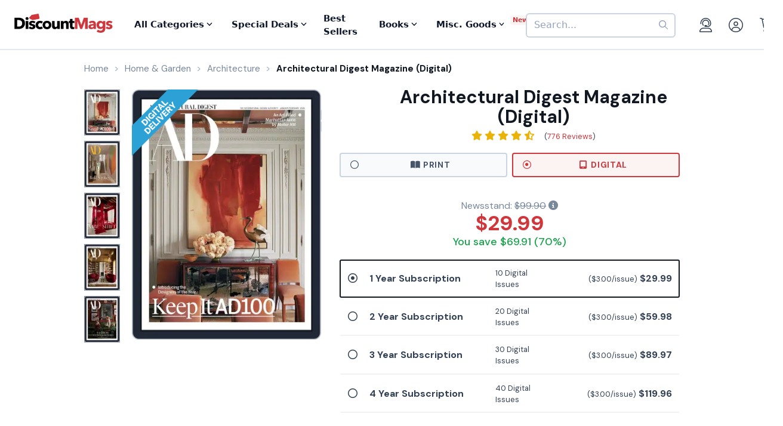

--- FILE ---
content_type: text/html; charset=UTF-8
request_url: https://www.discountmags.com/magazine/architectural-digest-digital
body_size: 36828
content:
<!DOCTYPE html>
<html js-module="main" lang="en" class="fixed-add-to-cart">
	<head>
        <script>
            document.write('<meta name="viewport" content="width=device-width' + (Math.min(screen.height, screen.width) <= 600 ? ', initial-scale=1, viewport-fit=cover' : '') + '">');
        </script>

                                                        		<meta charset="utf-8">
		<title>                        Architectural Digest Magazine (Digital) Subscription Discount
             - DiscountMags.com</title>

                                <meta http-equiv="content-language" content="en-US" />
            <link rel="alternate" hreflang="x-default" href="https://www.discountmags.com/magazine/architectural-digest-digital" />
        <link rel="alternate" hreflang="en-US" href="https://www.discountmags.com/magazine/architectural-digest-digital" />
        <link rel="alternate" hreflang="en-CA" href="https://www.discountmags.ca/magazine/architectural-digest-digital" />
        <link rel="alternate" hreflang="en-AU" href="https://www.discountmags.com/au/magazine/architectural-digest-digital" />
                        <!-- Facebook Open Graph -->
    <meta property="og:title" content="Architectural Digest Magazine Subscription (Digital)" />
    <meta property="og:type" content="product" />
    <meta property="og:url" content="http://www.discountmags.com/magazine/architectural-digest-digital" />
    <meta property="og:image" content="https://www.discountmags.com/shopimages/products/extras/56926-architectural-digest-cover-2026-january-1-issue.jpg" />
    <meta property="og:site_name" content="DiscountMags.com" />
    <meta property="fb:app_id" content="168179359313" />
        <!-- Canonical links -->
    <link rel="canonical" href="https://www.discountmags.com/magazine/architectural-digest-digital" />

    <!-- SEO -->
        
    <script type="application/ld+json">
        
                                                                                                                                                                                                                                                                                                                                                                                                                                                                                                                                                                                                                                                                                                                                                                                                                                                                {"@context":"http:\/\/schema.org","@type":"Product","name":"Architectural Digest Magazine (Digital)","url":"https:\/\/www.discountmags.com\/magazine\/architectural-digest-digital","id":"4313","productId":"4313","sku":"d340ab3538e9","category":null,"description":"Architectural Digest is the world's foremost design authority, showcasing the work of top architects and interior decorators. It continues to set new benchmarks for how to live well\u2014what to buy, what to see and do, where to travel, and who to watch on the fast-paced, multifaceted global design scene.","image":"https:\/\/img.discountmags.com\/products\/extras\/56926-architectural-digest-cover-2026-january-1-issue.jpg?bg=FFF&fit=scale&h=1019&mark=aHR0cHM6Ly9zMy5hbWF6b25hd3MuY29tL2pzcy1hc3NldHMvaW1hZ2VzL2RpZ2l0YWwtZnJhbWUtdjIzLnBuZw%3D%3D&markpad=-40&pad=40&w=775&s=6ce450db354b3bc711f64b7c82a46542","brand":"Conde Nast US","mpn":"4313","gtin13":null,"offers":[{"@type":"Offer","priceCurrency":"USD","availability":"http:\/\/schema.org\/InStock","price":29.99,"itemCondition":"http:\/\/schema.org\/NewCondition","name":"Architectural Digest Magazine (Digital) - 10 Issues","sku":"d340ab3538e9","priceValidUntil":"2026-03-31","url":"https:\/\/www.discountmags.com\/magazine\/architectural-digest-digital\/d340ab3538e9"},{"@type":"Offer","priceCurrency":"USD","availability":"http:\/\/schema.org\/InStock","price":59.98,"itemCondition":"http:\/\/schema.org\/NewCondition","name":"Architectural Digest Magazine (Digital) - 20 Issues","sku":"a7535097259c","priceValidUntil":"2026-03-31","url":"https:\/\/www.discountmags.com\/magazine\/architectural-digest-digital\/a7535097259c"},{"@type":"Offer","priceCurrency":"USD","availability":"http:\/\/schema.org\/InStock","price":89.97,"itemCondition":"http:\/\/schema.org\/NewCondition","name":"Architectural Digest Magazine (Digital) - 30 Issues","sku":"1653bd0fb128","priceValidUntil":"2026-03-31","url":"https:\/\/www.discountmags.com\/magazine\/architectural-digest-digital\/1653bd0fb128"},{"@type":"Offer","priceCurrency":"USD","availability":"http:\/\/schema.org\/InStock","price":119.96,"itemCondition":"http:\/\/schema.org\/NewCondition","name":"Architectural Digest Magazine (Digital) - 40 Issues","sku":"9303b2fc9ab2","priceValidUntil":"2026-03-31","url":"https:\/\/www.discountmags.com\/magazine\/architectural-digest-digital\/9303b2fc9ab2"}]}    </script>

            <script id="ProductJson-product-template" type="application/json">
            {"id":"4313","sku":"4313","title":"Architectural Digest","description":"\r\n<p><span style=\"font-style: italic;\">Architectural Digest <\/span>magazine is the perfect resource for those who love d\u00e9cor, architecture, and design. Every issue of this periodical provides you with amazing and inspirational features about the very best of architecture and design. You will enjoy reading about the most legendary designers, celebrity homes and style, motoring, travel, and many other related topics that will inspire the style of your own home. Order your discount subscription to <span style=\"font-style: italic;\">Architectural Digest <\/span>magazine today!<\/p>\r\n\r\n\r\n\r\n\r\n\r\n\r\n\r\n\r\n\r\n<p><span style=\"font-weight: bold;\">Interiors and Inspiration <\/span><\/p>\r\n\r\n\r\n\r\n\r\n\r\n\r\n\r\n\r\n\r\n<p><span style=\"font-style: italic;\">Architectural Digest <\/span>magazine ensures that you are always architecturally inspired. In each issue, there are great features about how celebrities live and decorate, various home designs and styles, renovating your own home, landscaping, and even those about where you can shop for d\u00e9cor. You will enjoy reading all of the features and will find something new that you love in every issue.&nbsp; Whether you are looking to redesign your home or merely enjoy staying informed about trends in both design and architecture, you will find everything you want in this periodical!<\/p>\r\n\r\n\r\n\r\n\r\n\r\n\r\n\r\n\r\n\r\n<p><span style=\"font-weight: bold;\">Architecture and Design<\/span><\/p>\r\n\r\n\r\n\r\n\r\n\r\n\r\n\r\n\r\n\r\n<p>In addition to reading features that will inspire your personal d\u00e9cor and the style of your home, you can also read about modern architecture and design. <span style=\"font-style: italic;\">Architectural Digest <\/span>magazine provides you with numerous features about the newest innovations, legendary architects and designers, historic designs, and even motoring. You will enjoy reading and learning with the help of this informative magazine.<\/p>\r\n\r\n\r\n\r\n\r\n\r\n\r\n\r\n\r\n\r\n<p><span style=\"font-weight: bold;\">News, Culture, and Travel <\/span><\/p>\r\n\r\n\r\n\r\n\r\n\r\n\r\n\r\n\r\n\r\n<p>There are also many articles about culture, news, and travel in this publication. You can learn about books that will inspire and educate you, art shows, exhibitions, estates that are for sale, movie and television set designs, and home design shows. If you are interesting in traveling to events either in your local area or further away, there is information about many different events in every edition of <span style=\"font-style: italic;\">Architectural Digest <\/span>magazine as well.<\/p>\r\n\r\n\r\n\r\n\r\n\r\n\r\n\r\n\r\n\r\n<p>Learn more about architects, designers, and their works by ordering a discount <span style=\"font-style: italic;\">Architectural Digest <\/span>magazine today!&nbsp;<\/p>","price":23.99,"gtin":null,"brand":"Conde Nast US","product_link":"https:\/\/www.discountmags.com\/magazine\/architectural-digest","images":["https:\/\/img.discountmags.com\/products\/extras\/4313-architectural-digest-cover-2026-january-1-issue.jpg"],"item_group":"4313"}        </script>
        <!-- FontAwesome -->
    <script src="https://kit.fontawesome.com/a5bec034e6.js" crossorigin="anonymous"></script>
    <script src="https://pay.google.com/gp/p/js/pay.js"></script>
                    <link rel="stylesheet" href="https://d3ochae1kou2ub.cloudfront.net/build/vendor.9508331867d466234328.s.bundle.css?6742800550e82085d265" integrity="sha384-BWNyeOQ0sXRy9K7axHWJhQFGjOul+I7p+yfoW2cc1deABMdWivXl+Few0gPI26qX" crossorigin="anonymous"/><link rel="stylesheet" href="https://d3ochae1kou2ub.cloudfront.net/build/app.7d32fc077ec443df95b6.s.bundle.css?6742800550e82085d265" integrity="sha384-mCb/KVPZWiaopOUZKOuqY37uOiD7gsHWaPsqhwQKRF0j7YYGaD07RCoIp1icMKQ6" crossorigin="anonymous"/>                <!-- Google Fonts -->
        <link
            href="//fonts.googleapis.com/css?family=Raleway:400,700,600,500,300,200"
            rel="stylesheet"
            type="text/css"
        />
        <link
            href="https://fonts.googleapis.com/css2?family=DM+Sans:ital,wght@0,400;0,500;0,700;1,400;1,500;1,700&display=swap"
            rel="stylesheet"
        />

        <script type="text/javascript">
            if (navigator.userAgent.match(/IEMobile\/10\.0/) || navigator.userAgent.match(/MSIE 10.*Touch/)) {
                var msViewportStyle = document.createElement('style')
                msViewportStyle.appendChild(
                    document.createTextNode(
                        '@-ms-viewport{width:auto !important}'
                    )
                );
                document.querySelector('head').appendChild(msViewportStyle)
            }
        </script>

                    <script type="text/javascript">
    dataLayer = [{
        'jshop': 'legacy',
                'affiliate': {
            'username': '',
            'external_id': '0',
            'external_child_id': '0'
        },
        'visitor_state': 'OH',
        'page_type': 'product',
        'google_tag_params': {"ecomm_prodid":56926,"ecomm_totalvalue":29.99,"ecomm_pagetype":"product"},
        'power_review_product': {},
        'email': '',
        'email_hashes': null,
        'rokt_enabled': 1,
        'gaPropertyId': "UA-518340-1",
        'ga4MeasurementId': "G-X33HB42WYG",
        'ab_test_variant': null,
            "product_is_digital": "true",
        }];


    function gtag(){dataLayer.push(arguments);}
</script>
<!-- Google Tag Manager -->
<script>(function(w,d,s,l,i){w[l]=w[l]||[];w[l].push({'gtm.start':
        new Date().getTime(),event:'gtm.js'});var f=d.getElementsByTagName(s)[0],
        j=d.createElement(s),dl=l!='dataLayer'?'&l='+l:'';j.async=true;j.src=
        'https://www.googletagmanager.com/gtm.js?id='+i+dl;f.parentNode.insertBefore(j,f);
})(window,document,'script','dataLayer','GTM-XNN6');</script>
<!-- End Google Tag Manager -->
<script src="https://www.googleoptimize.com/optimize.js?id=GTM-WLCTNBR"></script>                <!-- FontAwesome -->
        <script src="https://kit.fontawesome.com/a5bec034e6.js" crossorigin="anonymous"></script>


	</head>
	<body class="responsive sticky-cart-padding" js-module="responsive" data-break-point="575">
                        <!-- Google Tag Manager (noscript) -->
<noscript><iframe src="https://www.googletagmanager.com/ns.html?id=GTM-XNN6"
height="0" width="0" style="display:none;visibility:hidden"></iframe></noscript>
<!-- End Google Tag Manager (noscript) -->
            <script>
    window.addEventListener('kustomerLoaded', function() {
        Kustomer.start({
            brandId: '5fa9975bd55c164c20ef9246'
        }, function () {
                            Kustomer.logout();
                    });
    });

    var script = document.createElement('script');
    script.src = 'https://cdn.kustomerapp.com/chat-web/widget.js';
    script.setAttribute('data-kustomer-api-key', 'eyJhbGciOiJIUzI1NiIsInR5cCI6IkpXVCJ9.[base64].iUwzdynuN4fLQqIVyNUgG8-VhtPQFCJWXqPCct234J4');
    window.document.body.appendChild(script);
</script>
                                                            <div id="fb-root" js-module="facebook" data-app-id="168179359313"></div>
                                                                                                        <div id="goolge-root" js-module="googleSignIn" data-client-id="517299437881.apps.googleusercontent.com"></div>
                                                        <div id="drawers" class="snap-drawers">
    <div class="snap-drawer snap-drawer-left" id="left-drawer">
    </div>
    <div class="snap-drawer snap-drawer-right" id="right-drawer">
    </div>
</div>
        <div id="viewport" js-module="responsive:fixFixed">
            <div id="outter-wrapper" class="snap-content" js-module="snapper" data-max-position="235" data-min-position="-235" data-secondary-element="#header">
                <div id="wrapper">
                                                <div js-module="reactComponent" data-component="Components.Navigation" data-props="{&quot;config&quot;:{&quot;site&quot;:{&quot;id&quot;:&quot;dm&quot;,&quot;autoRenew&quot;:{&quot;name&quot;:&quot;DiscountLock&quot;},&quot;baseUrl&quot;:&quot;https:\/\/www.discountmags.com&quot;},&quot;urlTemplates&quot;:{&quot;account&quot;:{&quot;autoRenewals&quot;:{&quot;list&quot;:&quot;\/my-account\/discountlock&quot;}}}},&quot;country&quot;:&quot;US&quot;,&quot;homeUrl&quot;:&quot;https:\/\/www.discountmags.com\/&quot;,&quot;cartUrl&quot;:&quot;https:\/\/www.discountmags.com\/cart&quot;,&quot;cartCount&quot;:0,&quot;user&quot;:null,&quot;categories&quot;:[{&quot;id&quot;:&quot;3&quot;,&quot;slug&quot;:&quot;animals-and-pets&quot;,&quot;name&quot;:&quot;Animals &amp; Pets&quot;,&quot;description&quot;:&quot;&quot;,&quot;image&quot;:&quot;&quot;,&quot;icon&quot;:&quot;dog-leashed&quot;,&quot;href&quot;:&quot;https:\/\/www.discountmags.com\/categories\/animals-and-pets&quot;},{&quot;id&quot;:&quot;4&quot;,&quot;slug&quot;:&quot;auto-and-cycles&quot;,&quot;name&quot;:&quot;Auto &amp; Cycles&quot;,&quot;description&quot;:&quot;&quot;,&quot;image&quot;:&quot;&quot;,&quot;icon&quot;:&quot;car&quot;,&quot;href&quot;:&quot;https:\/\/www.discountmags.com\/categories\/auto-and-cycles&quot;},{&quot;id&quot;:&quot;22254&quot;,&quot;slug&quot;:&quot;books&quot;,&quot;name&quot;:&quot;Books&quot;,&quot;description&quot;:&quot;&quot;,&quot;image&quot;:&quot;&quot;,&quot;icon&quot;:&quot;books&quot;,&quot;href&quot;:&quot;https:\/\/www.discountmags.com\/categories\/books&quot;},{&quot;id&quot;:&quot;6&quot;,&quot;slug&quot;:&quot;business-and-finance&quot;,&quot;name&quot;:&quot;Business &amp; Finance&quot;,&quot;description&quot;:&quot;&quot;,&quot;image&quot;:&quot;&quot;,&quot;icon&quot;:&quot;suitcase&quot;,&quot;href&quot;:&quot;https:\/\/www.discountmags.com\/categories\/business-and-finance&quot;},{&quot;id&quot;:&quot;7&quot;,&quot;slug&quot;:&quot;childrens&quot;,&quot;name&quot;:&quot;Children's&quot;,&quot;description&quot;:&quot;&quot;,&quot;image&quot;:&quot;&quot;,&quot;icon&quot;:&quot;child-reaching&quot;,&quot;href&quot;:&quot;https:\/\/www.discountmags.com\/categories\/childrens&quot;},{&quot;id&quot;:&quot;51&quot;,&quot;slug&quot;:&quot;comics-and-cartoons&quot;,&quot;name&quot;:&quot;Comics &amp; Cartoons&quot;,&quot;description&quot;:&quot;&quot;,&quot;image&quot;:&quot;&quot;,&quot;icon&quot;:&quot;puzzle-piece&quot;,&quot;href&quot;:&quot;https:\/\/www.discountmags.com\/categories\/comics-and-cartoons&quot;},{&quot;id&quot;:&quot;8&quot;,&quot;slug&quot;:&quot;computer-and-electronic&quot;,&quot;name&quot;:&quot;Computer &amp; Electronic&quot;,&quot;description&quot;:&quot;&quot;,&quot;image&quot;:&quot;&quot;,&quot;icon&quot;:&quot;computer&quot;,&quot;href&quot;:&quot;https:\/\/www.discountmags.com\/categories\/computer-and-electronic&quot;},{&quot;id&quot;:&quot;17281&quot;,&quot;slug&quot;:&quot;digital\/deals&quot;,&quot;name&quot;:&quot;Digital Magazine Deals&quot;,&quot;description&quot;:&quot;&quot;,&quot;image&quot;:&quot;&quot;,&quot;icon&quot;:&quot;tags&quot;,&quot;href&quot;:&quot;https:\/\/www.discountmags.com\/categories\/digital\/deals&quot;},{&quot;id&quot;:&quot;15956&quot;,&quot;slug&quot;:&quot;digital&quot;,&quot;name&quot;:&quot;Digital Magazine Subscriptions&quot;,&quot;description&quot;:&quot;&quot;,&quot;image&quot;:&quot;&quot;,&quot;icon&quot;:&quot;laptop-mobile&quot;,&quot;href&quot;:&quot;https:\/\/www.discountmags.com\/categories\/digital&quot;},{&quot;id&quot;:&quot;100&quot;,&quot;slug&quot;:&quot;education&quot;,&quot;name&quot;:&quot;Education&quot;,&quot;description&quot;:&quot;&quot;,&quot;image&quot;:&quot;&quot;,&quot;icon&quot;:&quot;building-columns&quot;,&quot;href&quot;:&quot;https:\/\/www.discountmags.com\/categories\/education&quot;},{&quot;id&quot;:&quot;10&quot;,&quot;slug&quot;:&quot;entertainment-and-tv&quot;,&quot;name&quot;:&quot;Entertainment &amp; TV&quot;,&quot;description&quot;:&quot;&quot;,&quot;image&quot;:&quot;&quot;,&quot;icon&quot;:&quot;tv-music&quot;,&quot;href&quot;:&quot;https:\/\/www.discountmags.com\/categories\/entertainment-and-tv&quot;},{&quot;id&quot;:&quot;91&quot;,&quot;slug&quot;:&quot;ethnic&quot;,&quot;name&quot;:&quot;Ethnic&quot;,&quot;description&quot;:&quot;&quot;,&quot;image&quot;:&quot;&quot;,&quot;icon&quot;:&quot;globe-stand&quot;,&quot;href&quot;:&quot;https:\/\/www.discountmags.com\/categories\/ethnic&quot;},{&quot;id&quot;:&quot;11&quot;,&quot;slug&quot;:&quot;family-and-parenting&quot;,&quot;name&quot;:&quot;Family &amp; Parenting&quot;,&quot;description&quot;:&quot;&quot;,&quot;image&quot;:&quot;&quot;,&quot;icon&quot;:&quot;family&quot;,&quot;href&quot;:&quot;https:\/\/www.discountmags.com\/categories\/family-and-parenting&quot;},{&quot;id&quot;:&quot;12&quot;,&quot;slug&quot;:&quot;food-and-beverage&quot;,&quot;name&quot;:&quot;Food &amp; Beverage&quot;,&quot;description&quot;:&quot;&quot;,&quot;image&quot;:&quot;&quot;,&quot;icon&quot;:&quot;utensils&quot;,&quot;href&quot;:&quot;https:\/\/www.discountmags.com\/categories\/food-and-beverage&quot;},{&quot;id&quot;:&quot;30&quot;,&quot;slug&quot;:&quot;general-interest&quot;,&quot;name&quot;:&quot;General Interest&quot;,&quot;description&quot;:&quot;&quot;,&quot;image&quot;:&quot;&quot;,&quot;icon&quot;:&quot;dot-circle&quot;,&quot;href&quot;:&quot;https:\/\/www.discountmags.com\/categories\/general-interest&quot;},{&quot;id&quot;:&quot;27&quot;,&quot;slug&quot;:&quot;health-and-fitness&quot;,&quot;name&quot;:&quot;Health &amp; Fitness&quot;,&quot;description&quot;:&quot;&quot;,&quot;image&quot;:&quot;&quot;,&quot;icon&quot;:&quot;person-running&quot;,&quot;href&quot;:&quot;https:\/\/www.discountmags.com\/categories\/health-and-fitness&quot;},{&quot;id&quot;:&quot;13&quot;,&quot;slug&quot;:&quot;hobbies-and-games&quot;,&quot;name&quot;:&quot;Hobbies &amp; Games&quot;,&quot;description&quot;:&quot;&quot;,&quot;image&quot;:&quot;&quot;,&quot;icon&quot;:&quot;dice&quot;,&quot;href&quot;:&quot;https:\/\/www.discountmags.com\/categories\/hobbies-and-games&quot;},{&quot;id&quot;:&quot;14&quot;,&quot;slug&quot;:&quot;home-and-garden&quot;,&quot;name&quot;:&quot;Home &amp; Garden&quot;,&quot;description&quot;:&quot;&quot;,&quot;image&quot;:&quot;&quot;,&quot;icon&quot;:&quot;house-chimney&quot;,&quot;href&quot;:&quot;https:\/\/www.discountmags.com\/categories\/home-and-garden&quot;},{&quot;id&quot;:&quot;26&quot;,&quot;slug&quot;:&quot;hunting-and-fishing&quot;,&quot;name&quot;:&quot;Hunting &amp; Fishing&quot;,&quot;description&quot;:&quot;&quot;,&quot;image&quot;:&quot;&quot;,&quot;icon&quot;:&quot;fishing-rod&quot;,&quot;href&quot;:&quot;https:\/\/www.discountmags.com\/categories\/hunting-and-fishing&quot;},{&quot;id&quot;:&quot;8984&quot;,&quot;slug&quot;:&quot;international&quot;,&quot;name&quot;:&quot;International&quot;,&quot;description&quot;:&quot;&quot;,&quot;image&quot;:&quot;&quot;,&quot;icon&quot;:&quot;earth-europe&quot;,&quot;href&quot;:&quot;https:\/\/www.discountmags.com\/categories\/international&quot;},{&quot;id&quot;:&quot;15&quot;,&quot;slug&quot;:&quot;lifestyle-and-culture&quot;,&quot;name&quot;:&quot;Lifestyle &amp; Culture&quot;,&quot;description&quot;:&quot;&quot;,&quot;image&quot;:&quot;&quot;,&quot;icon&quot;:&quot;pot-food&quot;,&quot;href&quot;:&quot;https:\/\/www.discountmags.com\/categories\/lifestyle-and-culture&quot;},{&quot;id&quot;:&quot;43&quot;,&quot;slug&quot;:&quot;local-and-regional&quot;,&quot;name&quot;:&quot;Local &amp; Regional&quot;,&quot;description&quot;:&quot;&quot;,&quot;image&quot;:&quot;&quot;,&quot;icon&quot;:&quot;location-dot&quot;,&quot;href&quot;:&quot;https:\/\/www.discountmags.com\/categories\/local-and-regional&quot;},{&quot;id&quot;:&quot;17&quot;,&quot;slug&quot;:&quot;mens&quot;,&quot;name&quot;:&quot;Men's&quot;,&quot;description&quot;:&quot;&quot;,&quot;image&quot;:&quot;&quot;,&quot;icon&quot;:&quot;person&quot;,&quot;href&quot;:&quot;https:\/\/www.discountmags.com\/categories\/mens&quot;},{&quot;id&quot;:&quot;24303&quot;,&quot;slug&quot;:&quot;miscellaneous-goods&quot;,&quot;name&quot;:&quot;Miscellaneous Goods&quot;,&quot;description&quot;:&quot;&quot;,&quot;image&quot;:&quot;&quot;,&quot;icon&quot;:&quot;&quot;,&quot;href&quot;:&quot;https:\/\/www.discountmags.com\/categories\/miscellaneous-goods&quot;},{&quot;id&quot;:&quot;19&quot;,&quot;slug&quot;:&quot;news-and-politics&quot;,&quot;name&quot;:&quot;News &amp; Politics&quot;,&quot;description&quot;:&quot;&quot;,&quot;image&quot;:&quot;&quot;,&quot;icon&quot;:&quot;newspaper&quot;,&quot;href&quot;:&quot;https:\/\/www.discountmags.com\/categories\/news-and-politics&quot;},{&quot;id&quot;:&quot;60&quot;,&quot;slug&quot;:&quot;profession-related&quot;,&quot;name&quot;:&quot;Profession Related&quot;,&quot;description&quot;:&quot;&quot;,&quot;image&quot;:&quot;&quot;,&quot;icon&quot;:&quot;user-tie&quot;,&quot;href&quot;:&quot;https:\/\/www.discountmags.com\/categories\/profession-related&quot;},{&quot;id&quot;:&quot;36&quot;,&quot;slug&quot;:&quot;religion-and-spirituality&quot;,&quot;name&quot;:&quot;Religion &amp; Spirituality&quot;,&quot;description&quot;:&quot;&quot;,&quot;image&quot;:&quot;&quot;,&quot;icon&quot;:&quot;hands-praying&quot;,&quot;href&quot;:&quot;https:\/\/www.discountmags.com\/categories\/religion-and-spirituality&quot;},{&quot;id&quot;:&quot;21&quot;,&quot;slug&quot;:&quot;science-and-nature&quot;,&quot;name&quot;:&quot;Science &amp; Nature&quot;,&quot;description&quot;:&quot;&quot;,&quot;image&quot;:&quot;&quot;,&quot;icon&quot;:&quot;microscope&quot;,&quot;href&quot;:&quot;https:\/\/www.discountmags.com\/categories\/science-and-nature&quot;},{&quot;id&quot;:&quot;22&quot;,&quot;slug&quot;:&quot;sports-and-recreation&quot;,&quot;name&quot;:&quot;Sports &amp; Recreation&quot;,&quot;description&quot;:&quot;&quot;,&quot;image&quot;:&quot;&quot;,&quot;icon&quot;:&quot;tennis-ball&quot;,&quot;href&quot;:&quot;https:\/\/www.discountmags.com\/categories\/sports-and-recreation&quot;},{&quot;id&quot;:&quot;23&quot;,&quot;slug&quot;:&quot;teen&quot;,&quot;name&quot;:&quot;Teen&quot;,&quot;description&quot;:&quot;&quot;,&quot;image&quot;:&quot;&quot;,&quot;icon&quot;:&quot;child&quot;,&quot;href&quot;:&quot;https:\/\/www.discountmags.com\/categories\/teen&quot;},{&quot;id&quot;:&quot;24&quot;,&quot;slug&quot;:&quot;travel-and-leisure&quot;,&quot;name&quot;:&quot;Travel &amp; Leisure&quot;,&quot;description&quot;:&quot;&quot;,&quot;image&quot;:&quot;&quot;,&quot;icon&quot;:&quot;plane&quot;,&quot;href&quot;:&quot;https:\/\/www.discountmags.com\/categories\/travel-and-leisure&quot;},{&quot;id&quot;:&quot;65&quot;,&quot;slug&quot;:&quot;bundles&quot;,&quot;name&quot;:&quot;Value Bundles&quot;,&quot;description&quot;:&quot;&quot;,&quot;image&quot;:&quot;&quot;,&quot;icon&quot;:&quot;dollar-sign&quot;,&quot;href&quot;:&quot;https:\/\/www.discountmags.com\/categories\/bundles&quot;},{&quot;id&quot;:&quot;25&quot;,&quot;slug&quot;:&quot;womens&quot;,&quot;name&quot;:&quot;Women's&quot;,&quot;description&quot;:&quot;&quot;,&quot;image&quot;:&quot;&quot;,&quot;icon&quot;:&quot;person-dress-simple&quot;,&quot;href&quot;:&quot;https:\/\/www.discountmags.com\/categories\/womens&quot;}],&quot;featuredCategories&quot;:[{&quot;id&quot;:&quot;4&quot;,&quot;slug&quot;:&quot;auto-and-cycles&quot;,&quot;name&quot;:&quot;Auto &amp; Cycles&quot;,&quot;description&quot;:&quot;&quot;,&quot;image&quot;:&quot;&quot;,&quot;icon&quot;:&quot;car&quot;,&quot;href&quot;:&quot;https:\/\/www.discountmags.com\/categories\/auto-and-cycles&quot;},{&quot;id&quot;:&quot;6&quot;,&quot;slug&quot;:&quot;business-and-finance&quot;,&quot;name&quot;:&quot;Business &amp; Finance&quot;,&quot;description&quot;:&quot;&quot;,&quot;image&quot;:&quot;&quot;,&quot;icon&quot;:&quot;suitcase&quot;,&quot;href&quot;:&quot;https:\/\/www.discountmags.com\/categories\/business-and-finance&quot;},{&quot;id&quot;:&quot;7&quot;,&quot;slug&quot;:&quot;childrens&quot;,&quot;name&quot;:&quot;Children's&quot;,&quot;description&quot;:&quot;&quot;,&quot;image&quot;:&quot;&quot;,&quot;icon&quot;:&quot;child-reaching&quot;,&quot;href&quot;:&quot;https:\/\/www.discountmags.com\/categories\/childrens&quot;},{&quot;id&quot;:&quot;8&quot;,&quot;slug&quot;:&quot;computer-and-electronic&quot;,&quot;name&quot;:&quot;Computer &amp; Electronic&quot;,&quot;description&quot;:&quot;&quot;,&quot;image&quot;:&quot;&quot;,&quot;icon&quot;:&quot;computer&quot;,&quot;href&quot;:&quot;https:\/\/www.discountmags.com\/categories\/computer-and-electronic&quot;},{&quot;id&quot;:&quot;10&quot;,&quot;slug&quot;:&quot;entertainment-and-tv&quot;,&quot;name&quot;:&quot;Entertainment &amp; TV&quot;,&quot;description&quot;:&quot;&quot;,&quot;image&quot;:&quot;&quot;,&quot;icon&quot;:&quot;tv-music&quot;,&quot;href&quot;:&quot;https:\/\/www.discountmags.com\/categories\/entertainment-and-tv&quot;},{&quot;id&quot;:&quot;11&quot;,&quot;slug&quot;:&quot;family-and-parenting&quot;,&quot;name&quot;:&quot;Family &amp; Parenting&quot;,&quot;description&quot;:&quot;&quot;,&quot;image&quot;:&quot;&quot;,&quot;icon&quot;:&quot;family&quot;,&quot;href&quot;:&quot;https:\/\/www.discountmags.com\/categories\/family-and-parenting&quot;},{&quot;id&quot;:&quot;12&quot;,&quot;slug&quot;:&quot;food-and-beverage&quot;,&quot;name&quot;:&quot;Food &amp; Beverage&quot;,&quot;description&quot;:&quot;&quot;,&quot;image&quot;:&quot;&quot;,&quot;icon&quot;:&quot;utensils&quot;,&quot;href&quot;:&quot;https:\/\/www.discountmags.com\/categories\/food-and-beverage&quot;},{&quot;id&quot;:&quot;27&quot;,&quot;slug&quot;:&quot;health-and-fitness&quot;,&quot;name&quot;:&quot;Health &amp; Fitness&quot;,&quot;description&quot;:&quot;&quot;,&quot;image&quot;:&quot;&quot;,&quot;icon&quot;:&quot;person-running&quot;,&quot;href&quot;:&quot;https:\/\/www.discountmags.com\/categories\/health-and-fitness&quot;},{&quot;id&quot;:&quot;14&quot;,&quot;slug&quot;:&quot;home-and-garden&quot;,&quot;name&quot;:&quot;Home &amp; Garden&quot;,&quot;description&quot;:&quot;&quot;,&quot;image&quot;:&quot;&quot;,&quot;icon&quot;:&quot;house-chimney&quot;,&quot;href&quot;:&quot;https:\/\/www.discountmags.com\/categories\/home-and-garden&quot;},{&quot;id&quot;:&quot;17&quot;,&quot;slug&quot;:&quot;mens&quot;,&quot;name&quot;:&quot;Men's&quot;,&quot;description&quot;:&quot;&quot;,&quot;image&quot;:&quot;&quot;,&quot;icon&quot;:&quot;person&quot;,&quot;href&quot;:&quot;https:\/\/www.discountmags.com\/categories\/mens&quot;},{&quot;id&quot;:&quot;19&quot;,&quot;slug&quot;:&quot;news-and-politics&quot;,&quot;name&quot;:&quot;News &amp; Politics&quot;,&quot;description&quot;:&quot;&quot;,&quot;image&quot;:&quot;&quot;,&quot;icon&quot;:&quot;newspaper&quot;,&quot;href&quot;:&quot;https:\/\/www.discountmags.com\/categories\/news-and-politics&quot;},{&quot;id&quot;:&quot;21&quot;,&quot;slug&quot;:&quot;science-and-nature&quot;,&quot;name&quot;:&quot;Science &amp; Nature&quot;,&quot;description&quot;:&quot;&quot;,&quot;image&quot;:&quot;&quot;,&quot;icon&quot;:&quot;microscope&quot;,&quot;href&quot;:&quot;https:\/\/www.discountmags.com\/categories\/science-and-nature&quot;},{&quot;id&quot;:&quot;22&quot;,&quot;slug&quot;:&quot;sports-and-recreation&quot;,&quot;name&quot;:&quot;Sports &amp; Recreation&quot;,&quot;description&quot;:&quot;&quot;,&quot;image&quot;:&quot;&quot;,&quot;icon&quot;:&quot;tennis-ball&quot;,&quot;href&quot;:&quot;https:\/\/www.discountmags.com\/categories\/sports-and-recreation&quot;},{&quot;id&quot;:&quot;24&quot;,&quot;slug&quot;:&quot;travel-and-leisure&quot;,&quot;name&quot;:&quot;Travel &amp; Leisure&quot;,&quot;description&quot;:&quot;&quot;,&quot;image&quot;:&quot;&quot;,&quot;icon&quot;:&quot;plane&quot;,&quot;href&quot;:&quot;https:\/\/www.discountmags.com\/categories\/travel-and-leisure&quot;},{&quot;id&quot;:&quot;65&quot;,&quot;slug&quot;:&quot;bundles&quot;,&quot;name&quot;:&quot;Value Bundles&quot;,&quot;description&quot;:&quot;&quot;,&quot;image&quot;:&quot;&quot;,&quot;icon&quot;:&quot;dollar-sign&quot;,&quot;href&quot;:&quot;https:\/\/www.discountmags.com\/categories\/bundles&quot;},{&quot;id&quot;:&quot;25&quot;,&quot;slug&quot;:&quot;womens&quot;,&quot;name&quot;:&quot;Women's&quot;,&quot;description&quot;:&quot;&quot;,&quot;image&quot;:&quot;&quot;,&quot;icon&quot;:&quot;person-dress-simple&quot;,&quot;href&quot;:&quot;https:\/\/www.discountmags.com\/categories\/womens&quot;}],&quot;booksCategories&quot;:[{&quot;id&quot;:&quot;22269&quot;,&quot;slug&quot;:&quot;antiques-and-collectibles-books&quot;,&quot;name&quot;:&quot;Antiques &amp; Collectibles&quot;,&quot;description&quot;:&quot;&quot;,&quot;image&quot;:&quot;&quot;,&quot;icon&quot;:&quot;scroll-old&quot;,&quot;href&quot;:&quot;https:\/\/www.discountmags.com\/categories\/antiques-and-collectibles-books&quot;},{&quot;id&quot;:&quot;22270&quot;,&quot;slug&quot;:&quot;architecture-books&quot;,&quot;name&quot;:&quot;Architecture&quot;,&quot;description&quot;:&quot;&quot;,&quot;image&quot;:&quot;&quot;,&quot;icon&quot;:&quot;monument&quot;,&quot;href&quot;:&quot;https:\/\/www.discountmags.com\/categories\/architecture-books&quot;},{&quot;id&quot;:&quot;22271&quot;,&quot;slug&quot;:&quot;art-books&quot;,&quot;name&quot;:&quot;Art&quot;,&quot;description&quot;:&quot;&quot;,&quot;image&quot;:&quot;&quot;,&quot;icon&quot;:&quot;paint-brush-alt&quot;,&quot;href&quot;:&quot;https:\/\/www.discountmags.com\/categories\/art-books&quot;},{&quot;id&quot;:&quot;22272&quot;,&quot;slug&quot;:&quot;bibles&quot;,&quot;name&quot;:&quot;Bibles&quot;,&quot;description&quot;:&quot;&quot;,&quot;image&quot;:&quot;&quot;,&quot;icon&quot;:&quot;bible&quot;,&quot;href&quot;:&quot;https:\/\/www.discountmags.com\/categories\/bibles&quot;},{&quot;id&quot;:&quot;22273&quot;,&quot;slug&quot;:&quot;biography-and-autobiography-books&quot;,&quot;name&quot;:&quot;Biography &amp; Autobiography&quot;,&quot;description&quot;:&quot;&quot;,&quot;image&quot;:&quot;&quot;,&quot;icon&quot;:&quot;book-user&quot;,&quot;href&quot;:&quot;https:\/\/www.discountmags.com\/categories\/biography-and-autobiography-books&quot;},{&quot;id&quot;:&quot;22303&quot;,&quot;slug&quot;:&quot;body-mind-and-spirit-books&quot;,&quot;name&quot;:&quot;Body, Mind &amp; Spirit&quot;,&quot;description&quot;:&quot;&quot;,&quot;image&quot;:&quot;&quot;,&quot;icon&quot;:&quot;spa&quot;,&quot;href&quot;:&quot;https:\/\/www.discountmags.com\/categories\/body-mind-and-spirit-books&quot;},{&quot;id&quot;:&quot;22274&quot;,&quot;slug&quot;:&quot;business-and-economics-books&quot;,&quot;name&quot;:&quot;Business &amp; Economics&quot;,&quot;description&quot;:&quot;&quot;,&quot;image&quot;:&quot;&quot;,&quot;icon&quot;:&quot;user-chart&quot;,&quot;href&quot;:&quot;https:\/\/www.discountmags.com\/categories\/business-and-economics-books&quot;},{&quot;id&quot;:&quot;22275&quot;,&quot;slug&quot;:&quot;comics-and-graphic-novels&quot;,&quot;name&quot;:&quot;Comics &amp; Graphic Novels&quot;,&quot;description&quot;:&quot;&quot;,&quot;image&quot;:&quot;&quot;,&quot;icon&quot;:&quot;galaxy&quot;,&quot;href&quot;:&quot;https:\/\/www.discountmags.com\/categories\/comics-and-graphic-novels&quot;},{&quot;id&quot;:&quot;22277&quot;,&quot;slug&quot;:&quot;computers-books&quot;,&quot;name&quot;:&quot;Computers&quot;,&quot;description&quot;:&quot;&quot;,&quot;image&quot;:&quot;&quot;,&quot;icon&quot;:&quot;laptop&quot;,&quot;href&quot;:&quot;https:\/\/www.discountmags.com\/categories\/computers-books&quot;},{&quot;id&quot;:&quot;22276&quot;,&quot;slug&quot;:&quot;cooking-books&quot;,&quot;name&quot;:&quot;Cooking&quot;,&quot;description&quot;:&quot;&quot;,&quot;image&quot;:&quot;&quot;,&quot;icon&quot;:&quot;utensils&quot;,&quot;href&quot;:&quot;https:\/\/www.discountmags.com\/categories\/cooking-books&quot;},{&quot;id&quot;:&quot;22278&quot;,&quot;slug&quot;:&quot;crafts-and-hobbies-books&quot;,&quot;name&quot;:&quot;Crafts &amp; Hobbies&quot;,&quot;description&quot;:&quot;&quot;,&quot;image&quot;:&quot;&quot;,&quot;icon&quot;:&quot;palette&quot;,&quot;href&quot;:&quot;https:\/\/www.discountmags.com\/categories\/crafts-and-hobbies-books&quot;},{&quot;id&quot;:&quot;22279&quot;,&quot;slug&quot;:&quot;design-books&quot;,&quot;name&quot;:&quot;Design&quot;,&quot;description&quot;:&quot;&quot;,&quot;image&quot;:&quot;&quot;,&quot;icon&quot;:&quot;pencil-paintbrush&quot;,&quot;href&quot;:&quot;https:\/\/www.discountmags.com\/categories\/design-books&quot;},{&quot;id&quot;:&quot;22280&quot;,&quot;slug&quot;:&quot;drama-books&quot;,&quot;name&quot;:&quot;Drama&quot;,&quot;description&quot;:&quot;&quot;,&quot;image&quot;:&quot;&quot;,&quot;icon&quot;:&quot;camera-movie&quot;,&quot;href&quot;:&quot;https:\/\/www.discountmags.com\/categories\/drama-books&quot;},{&quot;id&quot;:&quot;22281&quot;,&quot;slug&quot;:&quot;education-books&quot;,&quot;name&quot;:&quot;Education&quot;,&quot;description&quot;:&quot;&quot;,&quot;image&quot;:&quot;&quot;,&quot;icon&quot;:&quot;chalkboard-teacher&quot;,&quot;href&quot;:&quot;https:\/\/www.discountmags.com\/categories\/education-books&quot;},{&quot;id&quot;:&quot;22282&quot;,&quot;slug&quot;:&quot;family-and-relationships-books&quot;,&quot;name&quot;:&quot;Family &amp; Relationships&quot;,&quot;description&quot;:&quot;&quot;,&quot;image&quot;:&quot;&quot;,&quot;icon&quot;:&quot;people-arrows&quot;,&quot;href&quot;:&quot;https:\/\/www.discountmags.com\/categories\/family-and-relationships-books&quot;},{&quot;id&quot;:&quot;22283&quot;,&quot;slug&quot;:&quot;fiction-books&quot;,&quot;name&quot;:&quot;Fiction&quot;,&quot;description&quot;:&quot;&quot;,&quot;image&quot;:&quot;&quot;,&quot;icon&quot;:&quot;user-visor&quot;,&quot;href&quot;:&quot;https:\/\/www.discountmags.com\/categories\/fiction-books&quot;},{&quot;id&quot;:&quot;22284&quot;,&quot;slug&quot;:&quot;foreign-language-study-books&quot;,&quot;name&quot;:&quot;Foreign Language Study&quot;,&quot;description&quot;:&quot;&quot;,&quot;image&quot;:&quot;&quot;,&quot;icon&quot;:&quot;globe-stand&quot;,&quot;href&quot;:&quot;https:\/\/www.discountmags.com\/categories\/foreign-language-study-books&quot;},{&quot;id&quot;:&quot;22285&quot;,&quot;slug&quot;:&quot;games-and-activities-books&quot;,&quot;name&quot;:&quot;Games &amp; Activities&quot;,&quot;description&quot;:&quot;&quot;,&quot;image&quot;:&quot;&quot;,&quot;icon&quot;:&quot;game-board&quot;,&quot;href&quot;:&quot;https:\/\/www.discountmags.com\/categories\/games-and-activities-books&quot;},{&quot;id&quot;:&quot;22286&quot;,&quot;slug&quot;:&quot;gardening-books&quot;,&quot;name&quot;:&quot;Gardening&quot;,&quot;description&quot;:&quot;&quot;,&quot;image&quot;:&quot;&quot;,&quot;icon&quot;:&quot;seedling&quot;,&quot;href&quot;:&quot;https:\/\/www.discountmags.com\/categories\/gardening-books&quot;},{&quot;id&quot;:&quot;22287&quot;,&quot;slug&quot;:&quot;health-and-fitness-books&quot;,&quot;name&quot;:&quot;Health &amp; Fitness&quot;,&quot;description&quot;:&quot;&quot;,&quot;image&quot;:&quot;&quot;,&quot;icon&quot;:&quot;heartbeat&quot;,&quot;href&quot;:&quot;https:\/\/www.discountmags.com\/categories\/health-and-fitness-books&quot;},{&quot;id&quot;:&quot;22288&quot;,&quot;slug&quot;:&quot;history-books&quot;,&quot;name&quot;:&quot;History&quot;,&quot;description&quot;:&quot;&quot;,&quot;image&quot;:&quot;&quot;,&quot;icon&quot;:&quot;history&quot;,&quot;href&quot;:&quot;https:\/\/www.discountmags.com\/categories\/history-books&quot;},{&quot;id&quot;:&quot;22289&quot;,&quot;slug&quot;:&quot;house-and-home-books&quot;,&quot;name&quot;:&quot;House &amp; Home&quot;,&quot;description&quot;:&quot;&quot;,&quot;image&quot;:&quot;&quot;,&quot;icon&quot;:&quot;house&quot;,&quot;href&quot;:&quot;https:\/\/www.discountmags.com\/categories\/house-and-home-books&quot;},{&quot;id&quot;:&quot;22290&quot;,&quot;slug&quot;:&quot;humor-books&quot;,&quot;name&quot;:&quot;Humor&quot;,&quot;description&quot;:&quot;&quot;,&quot;image&quot;:&quot;&quot;,&quot;icon&quot;:&quot;laugh-squint&quot;,&quot;href&quot;:&quot;https:\/\/www.discountmags.com\/categories\/humor-books&quot;},{&quot;id&quot;:&quot;22292&quot;,&quot;slug&quot;:&quot;juvenile-fiction-books&quot;,&quot;name&quot;:&quot;Juvenile Fiction&quot;,&quot;description&quot;:&quot;&quot;,&quot;image&quot;:&quot;&quot;,&quot;icon&quot;:&quot;puzzle-piece&quot;,&quot;href&quot;:&quot;https:\/\/www.discountmags.com\/categories\/juvenile-fiction-books&quot;},{&quot;id&quot;:&quot;22291&quot;,&quot;slug&quot;:&quot;juvenile-nonfiction-books&quot;,&quot;name&quot;:&quot;Juvenile Nonfiction&quot;,&quot;description&quot;:&quot;&quot;,&quot;image&quot;:&quot;&quot;,&quot;icon&quot;:&quot;book-open&quot;,&quot;href&quot;:&quot;https:\/\/www.discountmags.com\/categories\/juvenile-nonfiction-books&quot;},{&quot;id&quot;:&quot;22293&quot;,&quot;slug&quot;:&quot;language-arts-and-disciplines-books&quot;,&quot;name&quot;:&quot;Language Arts &amp; Disciplines&quot;,&quot;description&quot;:&quot;&quot;,&quot;image&quot;:&quot;&quot;,&quot;icon&quot;:&quot;podium&quot;,&quot;href&quot;:&quot;https:\/\/www.discountmags.com\/categories\/language-arts-and-disciplines-books&quot;},{&quot;id&quot;:&quot;22294&quot;,&quot;slug&quot;:&quot;law-books&quot;,&quot;name&quot;:&quot;Law&quot;,&quot;description&quot;:&quot;&quot;,&quot;image&quot;:&quot;&quot;,&quot;icon&quot;:&quot;gavel&quot;,&quot;href&quot;:&quot;https:\/\/www.discountmags.com\/categories\/law-books&quot;},{&quot;id&quot;:&quot;22295&quot;,&quot;slug&quot;:&quot;literary-collections&quot;,&quot;name&quot;:&quot;Literary Collections&quot;,&quot;description&quot;:&quot;&quot;,&quot;image&quot;:&quot;&quot;,&quot;icon&quot;:&quot;books&quot;,&quot;href&quot;:&quot;https:\/\/www.discountmags.com\/categories\/literary-collections&quot;},{&quot;id&quot;:&quot;22296&quot;,&quot;slug&quot;:&quot;literary-criticism-books&quot;,&quot;name&quot;:&quot;Literary Criticism&quot;,&quot;description&quot;:&quot;&quot;,&quot;image&quot;:&quot;&quot;,&quot;icon&quot;:&quot;circle-notch&quot;,&quot;href&quot;:&quot;https:\/\/www.discountmags.com\/categories\/literary-criticism-books&quot;},{&quot;id&quot;:&quot;24509&quot;,&quot;slug&quot;:&quot;maps-and-atlases&quot;,&quot;name&quot;:&quot;Maps &amp; Atlases&quot;,&quot;description&quot;:&quot;&quot;,&quot;image&quot;:&quot;&quot;,&quot;icon&quot;:&quot;map&quot;,&quot;href&quot;:&quot;https:\/\/www.discountmags.com\/categories\/maps-and-atlases&quot;},{&quot;id&quot;:&quot;22297&quot;,&quot;slug&quot;:&quot;mathematics-books&quot;,&quot;name&quot;:&quot;Mathematics&quot;,&quot;description&quot;:&quot;&quot;,&quot;image&quot;:&quot;&quot;,&quot;icon&quot;:&quot;square-root-alt&quot;,&quot;href&quot;:&quot;https:\/\/www.discountmags.com\/categories\/mathematics-books&quot;},{&quot;id&quot;:&quot;22298&quot;,&quot;slug&quot;:&quot;medical-books&quot;,&quot;name&quot;:&quot;Medical&quot;,&quot;description&quot;:&quot;&quot;,&quot;image&quot;:&quot;&quot;,&quot;icon&quot;:&quot;notes-medical&quot;,&quot;href&quot;:&quot;https:\/\/www.discountmags.com\/categories\/medical-books&quot;},{&quot;id&quot;:&quot;22300&quot;,&quot;slug&quot;:&quot;music-books&quot;,&quot;name&quot;:&quot;Music&quot;,&quot;description&quot;:&quot;&quot;,&quot;image&quot;:&quot;&quot;,&quot;icon&quot;:&quot;music&quot;,&quot;href&quot;:&quot;https:\/\/www.discountmags.com\/categories\/music-books&quot;},{&quot;id&quot;:&quot;22301&quot;,&quot;slug&quot;:&quot;nature-books&quot;,&quot;name&quot;:&quot;Nature&quot;,&quot;description&quot;:&quot;&quot;,&quot;image&quot;:&quot;&quot;,&quot;icon&quot;:&quot;tree-alt&quot;,&quot;href&quot;:&quot;https:\/\/www.discountmags.com\/categories\/nature-books&quot;},{&quot;id&quot;:&quot;22302&quot;,&quot;slug&quot;:&quot;non-classifiable-books&quot;,&quot;name&quot;:&quot;Non-Classifiable&quot;,&quot;description&quot;:&quot;&quot;,&quot;image&quot;:&quot;&quot;,&quot;icon&quot;:&quot;square&quot;,&quot;href&quot;:&quot;https:\/\/www.discountmags.com\/categories\/non-classifiable-books&quot;},{&quot;id&quot;:&quot;22304&quot;,&quot;slug&quot;:&quot;performing-arts-books&quot;,&quot;name&quot;:&quot;Performing Arts&quot;,&quot;description&quot;:&quot;&quot;,&quot;image&quot;:&quot;&quot;,&quot;icon&quot;:&quot;theater-masks&quot;,&quot;href&quot;:&quot;https:\/\/www.discountmags.com\/categories\/performing-arts-books&quot;},{&quot;id&quot;:&quot;22305&quot;,&quot;slug&quot;:&quot;pets-books&quot;,&quot;name&quot;:&quot;Pets&quot;,&quot;description&quot;:&quot;&quot;,&quot;image&quot;:&quot;&quot;,&quot;icon&quot;:&quot;paw&quot;,&quot;href&quot;:&quot;https:\/\/www.discountmags.com\/categories\/pets-books&quot;},{&quot;id&quot;:&quot;22306&quot;,&quot;slug&quot;:&quot;philosophy-books&quot;,&quot;name&quot;:&quot;Philosophy&quot;,&quot;description&quot;:&quot;&quot;,&quot;image&quot;:&quot;&quot;,&quot;icon&quot;:&quot;head-side-brain&quot;,&quot;href&quot;:&quot;https:\/\/www.discountmags.com\/categories\/philosophy-books&quot;},{&quot;id&quot;:&quot;22307&quot;,&quot;slug&quot;:&quot;photography-books&quot;,&quot;name&quot;:&quot;Photography&quot;,&quot;description&quot;:&quot;&quot;,&quot;image&quot;:&quot;&quot;,&quot;icon&quot;:&quot;camera&quot;,&quot;href&quot;:&quot;https:\/\/www.discountmags.com\/categories\/photography-books&quot;},{&quot;id&quot;:&quot;22308&quot;,&quot;slug&quot;:&quot;poetry-books&quot;,&quot;name&quot;:&quot;Poetry&quot;,&quot;description&quot;:&quot;&quot;,&quot;image&quot;:&quot;&quot;,&quot;icon&quot;:&quot;feather-alt&quot;,&quot;href&quot;:&quot;https:\/\/www.discountmags.com\/categories\/poetry-books&quot;},{&quot;id&quot;:&quot;22309&quot;,&quot;slug&quot;:&quot;political-science-books&quot;,&quot;name&quot;:&quot;Political Science&quot;,&quot;description&quot;:&quot;&quot;,&quot;image&quot;:&quot;&quot;,&quot;icon&quot;:&quot;podium-star&quot;,&quot;href&quot;:&quot;https:\/\/www.discountmags.com\/categories\/political-science-books&quot;},{&quot;id&quot;:&quot;22311&quot;,&quot;slug&quot;:&quot;psychology-books&quot;,&quot;name&quot;:&quot;Psychology&quot;,&quot;description&quot;:&quot;&quot;,&quot;image&quot;:&quot;&quot;,&quot;icon&quot;:&quot;brain&quot;,&quot;href&quot;:&quot;https:\/\/www.discountmags.com\/categories\/psychology-books&quot;},{&quot;id&quot;:&quot;22312&quot;,&quot;slug&quot;:&quot;reference-books&quot;,&quot;name&quot;:&quot;Reference&quot;,&quot;description&quot;:&quot;&quot;,&quot;image&quot;:&quot;&quot;,&quot;icon&quot;:&quot;asterisk&quot;,&quot;href&quot;:&quot;https:\/\/www.discountmags.com\/categories\/reference-books&quot;},{&quot;id&quot;:&quot;22313&quot;,&quot;slug&quot;:&quot;religion-books&quot;,&quot;name&quot;:&quot;Religion&quot;,&quot;description&quot;:&quot;&quot;,&quot;image&quot;:&quot;&quot;,&quot;icon&quot;:&quot;cross&quot;,&quot;href&quot;:&quot;https:\/\/www.discountmags.com\/categories\/religion-books&quot;},{&quot;id&quot;:&quot;22314&quot;,&quot;slug&quot;:&quot;science-books&quot;,&quot;name&quot;:&quot;Science&quot;,&quot;description&quot;:&quot;&quot;,&quot;image&quot;:&quot;&quot;,&quot;icon&quot;:&quot;flask&quot;,&quot;href&quot;:&quot;https:\/\/www.discountmags.com\/categories\/science-books&quot;},{&quot;id&quot;:&quot;22315&quot;,&quot;slug&quot;:&quot;self-help-books&quot;,&quot;name&quot;:&quot;Self-Help&quot;,&quot;description&quot;:&quot;&quot;,&quot;image&quot;:&quot;&quot;,&quot;icon&quot;:&quot;heart&quot;,&quot;href&quot;:&quot;https:\/\/www.discountmags.com\/categories\/self-help-books&quot;},{&quot;id&quot;:&quot;22316&quot;,&quot;slug&quot;:&quot;social-science-books&quot;,&quot;name&quot;:&quot;Social Science&quot;,&quot;description&quot;:&quot;&quot;,&quot;image&quot;:&quot;&quot;,&quot;icon&quot;:&quot;users&quot;,&quot;href&quot;:&quot;https:\/\/www.discountmags.com\/categories\/social-science-books&quot;},{&quot;id&quot;:&quot;22317&quot;,&quot;slug&quot;:&quot;sports-and-recreation-books&quot;,&quot;name&quot;:&quot;Sports &amp; Recreation&quot;,&quot;description&quot;:&quot;&quot;,&quot;image&quot;:&quot;&quot;,&quot;icon&quot;:&quot;football-ball&quot;,&quot;href&quot;:&quot;https:\/\/www.discountmags.com\/categories\/sports-and-recreation-books&quot;},{&quot;id&quot;:&quot;22318&quot;,&quot;slug&quot;:&quot;study-aids-books&quot;,&quot;name&quot;:&quot;Study Aids&quot;,&quot;description&quot;:&quot;&quot;,&quot;image&quot;:&quot;&quot;,&quot;icon&quot;:&quot;user-graduate&quot;,&quot;href&quot;:&quot;https:\/\/www.discountmags.com\/categories\/study-aids-books&quot;},{&quot;id&quot;:&quot;22319&quot;,&quot;slug&quot;:&quot;technology-and-engineering-books&quot;,&quot;name&quot;:&quot;Technology &amp; Engineering&quot;,&quot;description&quot;:&quot;&quot;,&quot;image&quot;:&quot;&quot;,&quot;icon&quot;:&quot;microscope&quot;,&quot;href&quot;:&quot;https:\/\/www.discountmags.com\/categories\/technology-and-engineering-books&quot;},{&quot;id&quot;:&quot;22320&quot;,&quot;slug&quot;:&quot;transportation-books&quot;,&quot;name&quot;:&quot;Transportation&quot;,&quot;description&quot;:&quot;&quot;,&quot;image&quot;:&quot;&quot;,&quot;icon&quot;:&quot;cars&quot;,&quot;href&quot;:&quot;https:\/\/www.discountmags.com\/categories\/transportation-books&quot;},{&quot;id&quot;:&quot;22322&quot;,&quot;slug&quot;:&quot;travel-books&quot;,&quot;name&quot;:&quot;Travel&quot;,&quot;description&quot;:&quot;&quot;,&quot;image&quot;:&quot;&quot;,&quot;icon&quot;:&quot;earth-africa&quot;,&quot;href&quot;:&quot;https:\/\/www.discountmags.com\/categories\/travel-books&quot;},{&quot;id&quot;:&quot;22321&quot;,&quot;slug&quot;:&quot;true-crime-books&quot;,&quot;name&quot;:&quot;True Crime&quot;,&quot;description&quot;:&quot;&quot;,&quot;image&quot;:&quot;&quot;,&quot;icon&quot;:&quot;user-secret&quot;,&quot;href&quot;:&quot;https:\/\/www.discountmags.com\/categories\/true-crime-books&quot;},{&quot;id&quot;:&quot;22323&quot;,&quot;slug&quot;:&quot;young-adult-fiction-books&quot;,&quot;name&quot;:&quot;Young Adult Fiction&quot;,&quot;description&quot;:&quot;&quot;,&quot;image&quot;:&quot;&quot;,&quot;icon&quot;:&quot;transporter&quot;,&quot;href&quot;:&quot;https:\/\/www.discountmags.com\/categories\/young-adult-fiction-books&quot;},{&quot;id&quot;:&quot;22324&quot;,&quot;slug&quot;:&quot;young-adult-nonfiction-books&quot;,&quot;name&quot;:&quot;Young Adult Nonfiction&quot;,&quot;description&quot;:&quot;&quot;,&quot;image&quot;:&quot;&quot;,&quot;icon&quot;:&quot;stream&quot;,&quot;href&quot;:&quot;https:\/\/www.discountmags.com\/categories\/young-adult-nonfiction-books&quot;}],&quot;featuredBooksCategories&quot;:[{&quot;id&quot;:&quot;22273&quot;,&quot;slug&quot;:&quot;biography-and-autobiography-books&quot;,&quot;name&quot;:&quot;Biography &amp; Autobiography&quot;,&quot;description&quot;:&quot;&quot;,&quot;image&quot;:&quot;&quot;,&quot;icon&quot;:&quot;book-user&quot;,&quot;href&quot;:&quot;https:\/\/www.discountmags.com\/categories\/biography-and-autobiography-books&quot;},{&quot;id&quot;:&quot;22276&quot;,&quot;slug&quot;:&quot;cooking-books&quot;,&quot;name&quot;:&quot;Cooking&quot;,&quot;description&quot;:&quot;&quot;,&quot;image&quot;:&quot;&quot;,&quot;icon&quot;:&quot;utensils&quot;,&quot;href&quot;:&quot;https:\/\/www.discountmags.com\/categories\/cooking-books&quot;},{&quot;id&quot;:&quot;22280&quot;,&quot;slug&quot;:&quot;drama-books&quot;,&quot;name&quot;:&quot;Drama&quot;,&quot;description&quot;:&quot;&quot;,&quot;image&quot;:&quot;&quot;,&quot;icon&quot;:&quot;camera-movie&quot;,&quot;href&quot;:&quot;https:\/\/www.discountmags.com\/categories\/drama-books&quot;},{&quot;id&quot;:&quot;22283&quot;,&quot;slug&quot;:&quot;fiction-books&quot;,&quot;name&quot;:&quot;Fiction&quot;,&quot;description&quot;:&quot;&quot;,&quot;image&quot;:&quot;&quot;,&quot;icon&quot;:&quot;user-visor&quot;,&quot;href&quot;:&quot;https:\/\/www.discountmags.com\/categories\/fiction-books&quot;},{&quot;id&quot;:&quot;22313&quot;,&quot;slug&quot;:&quot;religion-books&quot;,&quot;name&quot;:&quot;Religion&quot;,&quot;description&quot;:&quot;&quot;,&quot;image&quot;:&quot;&quot;,&quot;icon&quot;:&quot;cross&quot;,&quot;href&quot;:&quot;https:\/\/www.discountmags.com\/categories\/religion-books&quot;},{&quot;id&quot;:&quot;22315&quot;,&quot;slug&quot;:&quot;self-help-books&quot;,&quot;name&quot;:&quot;Self-Help&quot;,&quot;description&quot;:&quot;&quot;,&quot;image&quot;:&quot;&quot;,&quot;icon&quot;:&quot;heart&quot;,&quot;href&quot;:&quot;https:\/\/www.discountmags.com\/categories\/self-help-books&quot;}],&quot;miscGoodsCategories&quot;:[{&quot;id&quot;:&quot;24452&quot;,&quot;slug&quot;:&quot;apparel-and-accessories&quot;,&quot;name&quot;:&quot;Apparel &amp; Accessories&quot;,&quot;description&quot;:&quot;&quot;,&quot;image&quot;:&quot;&quot;,&quot;icon&quot;:&quot;tshirt&quot;,&quot;href&quot;:&quot;https:\/\/www.discountmags.com\/categories\/apparel-and-accessories&quot;},{&quot;id&quot;:&quot;24459&quot;,&quot;slug&quot;:&quot;arts-and-entertainment&quot;,&quot;name&quot;:&quot;Arts &amp; Entertainment&quot;,&quot;description&quot;:&quot;&quot;,&quot;image&quot;:&quot;&quot;,&quot;icon&quot;:&quot;palette&quot;,&quot;href&quot;:&quot;https:\/\/www.discountmags.com\/categories\/arts-and-entertainment&quot;},{&quot;id&quot;:&quot;24486&quot;,&quot;slug&quot;:&quot;home-and-garden-172&quot;,&quot;name&quot;:&quot;Home &amp; Garden&quot;,&quot;description&quot;:&quot;&quot;,&quot;image&quot;:&quot;&quot;,&quot;icon&quot;:&quot;home&quot;,&quot;href&quot;:&quot;https:\/\/www.discountmags.com\/categories\/home-and-garden-172&quot;},{&quot;id&quot;:&quot;24457&quot;,&quot;slug&quot;:&quot;luggage-and-bags&quot;,&quot;name&quot;:&quot;Luggage &amp; Bags&quot;,&quot;description&quot;:&quot;&quot;,&quot;image&quot;:&quot;&quot;,&quot;icon&quot;:&quot;suitcase&quot;,&quot;href&quot;:&quot;https:\/\/www.discountmags.com\/categories\/luggage-and-bags&quot;},{&quot;id&quot;:&quot;24533&quot;,&quot;slug&quot;:&quot;media&quot;,&quot;name&quot;:&quot;Media&quot;,&quot;description&quot;:&quot;&quot;,&quot;image&quot;:&quot;&quot;,&quot;icon&quot;:&quot;photo-film-music&quot;,&quot;href&quot;:&quot;https:\/\/www.discountmags.com\/categories\/media&quot;},{&quot;id&quot;:&quot;24462&quot;,&quot;slug&quot;:&quot;office-supplies&quot;,&quot;name&quot;:&quot;Office Supplies&quot;,&quot;description&quot;:&quot;&quot;,&quot;image&quot;:&quot;&quot;,&quot;icon&quot;:&quot;print&quot;,&quot;href&quot;:&quot;https:\/\/www.discountmags.com\/categories\/office-supplies&quot;},{&quot;id&quot;:&quot;24491&quot;,&quot;slug&quot;:&quot;religious-and-ceremonial&quot;,&quot;name&quot;:&quot;Religious &amp; Ceremonial&quot;,&quot;description&quot;:&quot;&quot;,&quot;image&quot;:&quot;&quot;,&quot;icon&quot;:&quot;praying-hands&quot;,&quot;href&quot;:&quot;https:\/\/www.discountmags.com\/categories\/religious-and-ceremonial&quot;},{&quot;id&quot;:&quot;24474&quot;,&quot;slug&quot;:&quot;toys-and-games&quot;,&quot;name&quot;:&quot;Toys &amp; Games&quot;,&quot;description&quot;:&quot;&quot;,&quot;image&quot;:&quot;&quot;,&quot;icon&quot;:&quot;puzzle-piece-simple&quot;,&quot;href&quot;:&quot;https:\/\/www.discountmags.com\/categories\/toys-and-games&quot;}],&quot;featuredMiscGoodsCategories&quot;:[{&quot;id&quot;:&quot;24452&quot;,&quot;slug&quot;:&quot;apparel-and-accessories&quot;,&quot;name&quot;:&quot;Apparel &amp; Accessories&quot;,&quot;description&quot;:&quot;&quot;,&quot;image&quot;:&quot;&quot;,&quot;icon&quot;:&quot;tshirt&quot;,&quot;href&quot;:&quot;https:\/\/www.discountmags.com\/categories\/apparel-and-accessories&quot;},{&quot;id&quot;:&quot;24459&quot;,&quot;slug&quot;:&quot;arts-and-entertainment&quot;,&quot;name&quot;:&quot;Arts &amp; Entertainment&quot;,&quot;description&quot;:&quot;&quot;,&quot;image&quot;:&quot;&quot;,&quot;icon&quot;:&quot;palette&quot;,&quot;href&quot;:&quot;https:\/\/www.discountmags.com\/categories\/arts-and-entertainment&quot;},{&quot;id&quot;:&quot;24486&quot;,&quot;slug&quot;:&quot;home-and-garden-172&quot;,&quot;name&quot;:&quot;Home &amp; Garden&quot;,&quot;description&quot;:&quot;&quot;,&quot;image&quot;:&quot;&quot;,&quot;icon&quot;:&quot;home&quot;,&quot;href&quot;:&quot;https:\/\/www.discountmags.com\/categories\/home-and-garden-172&quot;},{&quot;id&quot;:&quot;24457&quot;,&quot;slug&quot;:&quot;luggage-and-bags&quot;,&quot;name&quot;:&quot;Luggage &amp; Bags&quot;,&quot;description&quot;:&quot;&quot;,&quot;image&quot;:&quot;&quot;,&quot;icon&quot;:&quot;suitcase&quot;,&quot;href&quot;:&quot;https:\/\/www.discountmags.com\/categories\/luggage-and-bags&quot;},{&quot;id&quot;:&quot;24533&quot;,&quot;slug&quot;:&quot;media&quot;,&quot;name&quot;:&quot;Media&quot;,&quot;description&quot;:&quot;&quot;,&quot;image&quot;:&quot;&quot;,&quot;icon&quot;:&quot;photo-film-music&quot;,&quot;href&quot;:&quot;https:\/\/www.discountmags.com\/categories\/media&quot;},{&quot;id&quot;:&quot;24462&quot;,&quot;slug&quot;:&quot;office-supplies&quot;,&quot;name&quot;:&quot;Office Supplies&quot;,&quot;description&quot;:&quot;&quot;,&quot;image&quot;:&quot;&quot;,&quot;icon&quot;:&quot;print&quot;,&quot;href&quot;:&quot;https:\/\/www.discountmags.com\/categories\/office-supplies&quot;},{&quot;id&quot;:&quot;24491&quot;,&quot;slug&quot;:&quot;religious-and-ceremonial&quot;,&quot;name&quot;:&quot;Religious &amp; Ceremonial&quot;,&quot;description&quot;:&quot;&quot;,&quot;image&quot;:&quot;&quot;,&quot;icon&quot;:&quot;praying-hands&quot;,&quot;href&quot;:&quot;https:\/\/www.discountmags.com\/categories\/religious-and-ceremonial&quot;},{&quot;id&quot;:&quot;24474&quot;,&quot;slug&quot;:&quot;toys-and-games&quot;,&quot;name&quot;:&quot;Toys &amp; Games&quot;,&quot;description&quot;:&quot;&quot;,&quot;image&quot;:&quot;&quot;,&quot;icon&quot;:&quot;puzzle-piece-simple&quot;,&quot;href&quot;:&quot;https:\/\/www.discountmags.com\/categories\/toys-and-games&quot;}]}"></div>
    

                                                                                <main id="main" role="main" class="mega-sale-v2 bs4">
        <div class="container">
            <div class="row">
                <div class="col-12">
                                                <ol class="breadcrumb" itemscope itemtype="http://schema.org/BreadcrumbList">
            <li itemprop="itemListElement" itemscope itemtype="http://schema.org/ListItem">
                <meta itemprop="position" content="1" />
                <a href="https://www.discountmags.com/" itemprop="item">
                    <span itemprop="name">Home</span>
                </a>
            </li>
            
                                                                                                    <li itemprop="itemListElement" itemscope itemtype="http://schema.org/ListItem">
                            <meta itemprop="position" content="2" />
                            <a href="https://www.discountmags.com/categories/home-and-garden" itemprop="item">
                                <span itemprop="name">Home &amp; Garden</span>
                            </a>
                        </li>
                                                                                                            <li itemprop="itemListElement" itemscope itemtype="http://schema.org/ListItem">
                            <meta itemprop="position" content="2" />
                            <a href="https://www.discountmags.com/categories/architecture" itemprop="item">
                                <span itemprop="name">Architecture</span>
                            </a>
                        </li>
                                                                            <li class="active" itemprop="itemListElement" itemscope itemtype="http://schema.org/ListItem">
                    <meta itemprop="position" content="4" />
                    <meta itemscope itemtype="http://schema.org/Thing" itemprop="item" itemid="https://www.discountmags.com/magazine/architectural-digest-digital" />
                    <span itemprop="name">Architectural Digest Magazine (Digital)</span>
                </li>
                    </ol>
    
                        <div class="product-v2 bs4" js-module="analytics:ecommerceProductDetail" data-object-id="56926" data-object-name="Architectural Digest (Digital)" data-object-category="Home &amp; Garden/Architecture" data-object-price="29.99">
        <div class="row product-info mt-3 mb-0 mb-sm-3">
			                                    <div class="col-md-5 col-sm-12 hidden-xs">
                        <div class="showcase digital" js-module="showcase">
                            <div class="mask">
                                <div class="slideset">
                                                                            <span
        js-module="reactComponent"
        data-component="Components.ProductBadges.DigitalDelivery"
        data-props="null"></span>                                                                        <div class="slide">
                                        <img src="https://img.discountmags.com/https%3A%2F%2Fimg.discountmags.com%2Fproducts%2Fextras%2F56926-architectural-digest-cover-2026-january-1-issue.jpg%3Fbg%3DFFF%26fit%3Dscale%26h%3D1019%26mark%3DaHR0cHM6Ly9zMy5hbWF6b25hd3MuY29tL2pzcy1hc3NldHMvaW1hZ2VzL2RpZ2l0YWwtZnJhbWUtdjIzLnBuZw%253D%253D%26markpad%3D-40%26pad%3D40%26w%3D775%26s%3D6ce450db354b3bc711f64b7c82a46542?auto=format&cs=strip&h=509&lossless=true&w=387&s=d180f05d5f3e1029a5515daf625b347a"
                                             width="387" height="509" data-retina-src="https://img.discountmags.com/https%3A%2F%2Fimg.discountmags.com%2Fproducts%2Fextras%2F56926-architectural-digest-cover-2026-january-1-issue.jpg%3Fbg%3DFFF%26fit%3Dscale%26h%3D1019%26mark%3DaHR0cHM6Ly9zMy5hbWF6b25hd3MuY29tL2pzcy1hc3NldHMvaW1hZ2VzL2RpZ2l0YWwtZnJhbWUtdjIzLnBuZw%253D%253D%26markpad%3D-40%26pad%3D40%26w%3D775%26s%3D6ce450db354b3bc711f64b7c82a46542?auto=format%2Ccompress&cs=strip&h=1018&w=774&s=b7582fab5edd7815f4a5ce16becf378d"
                                             title="Architectural Digest"
                                             alt="Architectural Digest" />
                                                                                                                    </div>
                                </div>
                            </div>

                                                            <div class="pagination">
                                    <ul>
                                                                                                                                                                                                                                                <li><a href="https://img.discountmags.com/https%3A%2F%2Fimg.discountmags.com%2Fproducts%2Fextras%2F56926-architectural-digest-cover-2026-january-1-issue.jpg%3Fbg%3DFFF%26fit%3Dscale%26h%3D1019%26mark%3DaHR0cHM6Ly9zMy5hbWF6b25hd3MuY29tL2pzcy1hc3NldHMvaW1hZ2VzL2RpZ2l0YWwtZnJhbWUtdjIzLnBuZw%253D%253D%26markpad%3D-40%26pad%3D40%26w%3D775%26s%3D6ce450db354b3bc711f64b7c82a46542?auto=format&cs=strip&h=509&lossless=true&w=387&s=d180f05d5f3e1029a5515daf625b347a" target="_blank">
                                                            <img src="https://img.discountmags.com/https%3A%2F%2Fimg.discountmags.com%2Fproducts%2Fextras%2F56926-architectural-digest-cover-2026-january-1-issue.jpg%3Fbg%3DFFF%26fit%3Dscale%26h%3D1019%26mark%3DaHR0cHM6Ly9zMy5hbWF6b25hd3MuY29tL2pzcy1hc3NldHMvaW1hZ2VzL2RpZ2l0YWwtZnJhbWUtdjIzLnBuZw%253D%253D%26markpad%3D-40%26pad%3D40%26w%3D775%26s%3D6ce450db354b3bc711f64b7c82a46542?auto=format%2Ccompress&cs=strip&h=93&w=71&s=301c67807972707efc566e2968352b55" width="71" height="93" data-retina-src="https://img.discountmags.com/https%3A%2F%2Fimg.discountmags.com%2Fproducts%2Fextras%2F56926-architectural-digest-cover-2026-january-1-issue.jpg%3Fbg%3DFFF%26fit%3Dscale%26h%3D1019%26mark%3DaHR0cHM6Ly9zMy5hbWF6b25hd3MuY29tL2pzcy1hc3NldHMvaW1hZ2VzL2RpZ2l0YWwtZnJhbWUtdjIzLnBuZw%253D%253D%26markpad%3D-40%26pad%3D40%26w%3D775%26s%3D6ce450db354b3bc711f64b7c82a46542?auto=format%2Ccompress&cs=strip&h=186&w=142&s=5df60c0ae6670b623f011b705b5c51cf" alt="Architectural Digest" title="Architectural Digest"/>
                                                        </a></li>
                                                                                                                                                                                                                <li><a href="https://img.discountmags.com/https%3A%2F%2Fimg.discountmags.com%2Fproducts%2Fextras%2F56926-architectural-digest-cover-2025-december-1-issue.jpg%3Fbg%3DFFF%26fit%3Dscale%26h%3D1019%26mark%3DaHR0cHM6Ly9zMy5hbWF6b25hd3MuY29tL2pzcy1hc3NldHMvaW1hZ2VzL2RpZ2l0YWwtZnJhbWUtdjIzLnBuZw%253D%253D%26markpad%3D-40%26pad%3D40%26w%3D775%26s%3D040f25a2c13e219d2712566015465ea4?auto=format&cs=strip&h=509&lossless=true&w=387&s=66e50ad4aed304bb490bfafd3d273990" target="_blank">
                                                            <img src="https://img.discountmags.com/https%3A%2F%2Fimg.discountmags.com%2Fproducts%2Fextras%2F56926-architectural-digest-cover-2025-december-1-issue.jpg%3Fbg%3DFFF%26fit%3Dscale%26h%3D1019%26mark%3DaHR0cHM6Ly9zMy5hbWF6b25hd3MuY29tL2pzcy1hc3NldHMvaW1hZ2VzL2RpZ2l0YWwtZnJhbWUtdjIzLnBuZw%253D%253D%26markpad%3D-40%26pad%3D40%26w%3D775%26s%3D040f25a2c13e219d2712566015465ea4?auto=format%2Ccompress&cs=strip&h=93&w=71&s=307d80e252e0cd02493db193cc568e16" width="71" height="93" data-retina-src="https://img.discountmags.com/https%3A%2F%2Fimg.discountmags.com%2Fproducts%2Fextras%2F56926-architectural-digest-cover-2025-december-1-issue.jpg%3Fbg%3DFFF%26fit%3Dscale%26h%3D1019%26mark%3DaHR0cHM6Ly9zMy5hbWF6b25hd3MuY29tL2pzcy1hc3NldHMvaW1hZ2VzL2RpZ2l0YWwtZnJhbWUtdjIzLnBuZw%253D%253D%26markpad%3D-40%26pad%3D40%26w%3D775%26s%3D040f25a2c13e219d2712566015465ea4?auto=format%2Ccompress&cs=strip&h=186&w=142&s=7eceaabbe900f31bdbab2a982812aa35" alt="Architectural Digest Digital" title="Architectural Digest Digital"/>
                                                        </a></li>
                                                                                                                                                                                                                <li><a href="https://img.discountmags.com/https%3A%2F%2Fimg.discountmags.com%2Fproducts%2Fextras%2F56926-architectural-digest-cover-2025-november-1-issue.jpg%3Fbg%3DFFF%26fit%3Dscale%26h%3D1019%26mark%3DaHR0cHM6Ly9zMy5hbWF6b25hd3MuY29tL2pzcy1hc3NldHMvaW1hZ2VzL2RpZ2l0YWwtZnJhbWUtdjIzLnBuZw%253D%253D%26markpad%3D-40%26pad%3D40%26w%3D775%26s%3D73764afe663e7cd0c2226fffefd62205?auto=format&cs=strip&h=509&lossless=true&w=387&s=f9916f3dc9e73a455c06e784713001d4" target="_blank">
                                                            <img src="https://img.discountmags.com/https%3A%2F%2Fimg.discountmags.com%2Fproducts%2Fextras%2F56926-architectural-digest-cover-2025-november-1-issue.jpg%3Fbg%3DFFF%26fit%3Dscale%26h%3D1019%26mark%3DaHR0cHM6Ly9zMy5hbWF6b25hd3MuY29tL2pzcy1hc3NldHMvaW1hZ2VzL2RpZ2l0YWwtZnJhbWUtdjIzLnBuZw%253D%253D%26markpad%3D-40%26pad%3D40%26w%3D775%26s%3D73764afe663e7cd0c2226fffefd62205?auto=format%2Ccompress&cs=strip&h=93&w=71&s=992e465379d50a2cf60e0f9fb99debb1" width="71" height="93" data-retina-src="https://img.discountmags.com/https%3A%2F%2Fimg.discountmags.com%2Fproducts%2Fextras%2F56926-architectural-digest-cover-2025-november-1-issue.jpg%3Fbg%3DFFF%26fit%3Dscale%26h%3D1019%26mark%3DaHR0cHM6Ly9zMy5hbWF6b25hd3MuY29tL2pzcy1hc3NldHMvaW1hZ2VzL2RpZ2l0YWwtZnJhbWUtdjIzLnBuZw%253D%253D%26markpad%3D-40%26pad%3D40%26w%3D775%26s%3D73764afe663e7cd0c2226fffefd62205?auto=format%2Ccompress&cs=strip&h=186&w=142&s=9caa74d82c5d33abfaa39f6aca099462" alt="Architectural Digest Digital Subscription" title="Architectural Digest Digital Subscription"/>
                                                        </a></li>
                                                                                                                                                                                                                <li><a href="https://img.discountmags.com/https%3A%2F%2Fimg.discountmags.com%2Fproducts%2Fextras%2F56926-architectural-digest-cover-2025-october-1-issue.jpg%3Fbg%3DFFF%26fit%3Dscale%26h%3D1019%26mark%3DaHR0cHM6Ly9zMy5hbWF6b25hd3MuY29tL2pzcy1hc3NldHMvaW1hZ2VzL2RpZ2l0YWwtZnJhbWUtdjIzLnBuZw%253D%253D%26markpad%3D-40%26pad%3D40%26w%3D775%26s%3D2775c6317d34472adeceeb53214ab9fb?auto=format&cs=strip&h=509&lossless=true&w=387&s=8caa74515f28617db245f5eaca2f1c70" target="_blank">
                                                            <img src="https://img.discountmags.com/https%3A%2F%2Fimg.discountmags.com%2Fproducts%2Fextras%2F56926-architectural-digest-cover-2025-october-1-issue.jpg%3Fbg%3DFFF%26fit%3Dscale%26h%3D1019%26mark%3DaHR0cHM6Ly9zMy5hbWF6b25hd3MuY29tL2pzcy1hc3NldHMvaW1hZ2VzL2RpZ2l0YWwtZnJhbWUtdjIzLnBuZw%253D%253D%26markpad%3D-40%26pad%3D40%26w%3D775%26s%3D2775c6317d34472adeceeb53214ab9fb?auto=format%2Ccompress&cs=strip&h=93&w=71&s=0581e7272eb8434bf74538eb9ceb7b54" width="71" height="93" data-retina-src="https://img.discountmags.com/https%3A%2F%2Fimg.discountmags.com%2Fproducts%2Fextras%2F56926-architectural-digest-cover-2025-october-1-issue.jpg%3Fbg%3DFFF%26fit%3Dscale%26h%3D1019%26mark%3DaHR0cHM6Ly9zMy5hbWF6b25hd3MuY29tL2pzcy1hc3NldHMvaW1hZ2VzL2RpZ2l0YWwtZnJhbWUtdjIzLnBuZw%253D%253D%26markpad%3D-40%26pad%3D40%26w%3D775%26s%3D2775c6317d34472adeceeb53214ab9fb?auto=format%2Ccompress&cs=strip&h=186&w=142&s=d1ea8175c6bc9b73f302e50ccc59d988" alt="Architectural Digest Digital Subscription Discounts" title="Architectural Digest Digital Subscription Discounts"/>
                                                        </a></li>
                                                                                                                                                                                                                <li><a href="https://img.discountmags.com/https%3A%2F%2Fimg.discountmags.com%2Fproducts%2Fextras%2F56926-architectural-digest-cover-2025-september-1-issue.jpg%3Fbg%3DFFF%26fit%3Dscale%26h%3D1019%26mark%3DaHR0cHM6Ly9zMy5hbWF6b25hd3MuY29tL2pzcy1hc3NldHMvaW1hZ2VzL2RpZ2l0YWwtZnJhbWUtdjIzLnBuZw%253D%253D%26markpad%3D-40%26pad%3D40%26w%3D775%26s%3D3bcc4eca6f32f7b112185c48a25b1f59?auto=format&cs=strip&h=509&lossless=true&w=387&s=70afa49c785e9ca681f12b6d690c3881" target="_blank">
                                                            <img src="https://img.discountmags.com/https%3A%2F%2Fimg.discountmags.com%2Fproducts%2Fextras%2F56926-architectural-digest-cover-2025-september-1-issue.jpg%3Fbg%3DFFF%26fit%3Dscale%26h%3D1019%26mark%3DaHR0cHM6Ly9zMy5hbWF6b25hd3MuY29tL2pzcy1hc3NldHMvaW1hZ2VzL2RpZ2l0YWwtZnJhbWUtdjIzLnBuZw%253D%253D%26markpad%3D-40%26pad%3D40%26w%3D775%26s%3D3bcc4eca6f32f7b112185c48a25b1f59?auto=format%2Ccompress&cs=strip&h=93&w=71&s=db2fd17e7cfc0e0d1ef773f24caf9b5d" width="71" height="93" data-retina-src="https://img.discountmags.com/https%3A%2F%2Fimg.discountmags.com%2Fproducts%2Fextras%2F56926-architectural-digest-cover-2025-september-1-issue.jpg%3Fbg%3DFFF%26fit%3Dscale%26h%3D1019%26mark%3DaHR0cHM6Ly9zMy5hbWF6b25hd3MuY29tL2pzcy1hc3NldHMvaW1hZ2VzL2RpZ2l0YWwtZnJhbWUtdjIzLnBuZw%253D%253D%26markpad%3D-40%26pad%3D40%26w%3D775%26s%3D3bcc4eca6f32f7b112185c48a25b1f59?auto=format%2Ccompress&cs=strip&h=186&w=142&s=b9774af10803853dafa839b359c1e9ed" alt="Digital Subscription Architectural Digest" title="Digital Subscription Architectural Digest"/>
                                                        </a></li>
                                                                                                                                                                                                                                                                                                                                                                                                                                                                                                                                                                                                                                                                                                                                                                                                                                                                                                                                                                                                                                                                                                                                                                                                                                                                                                                                                                                                                                                                                                                                                                                                                                                                                                                                                                                                                                                                                                                                                                                                                                                                                                                                                                                                                                                                                                                                                                                                                                                                                                                                                                                                                                                                                                                                                                                                                                                                                                                                                                                                                                                                                                                                                                                                                                                                                                                                                                                                                                                                                                                                                                                                                                                                                                                                                                                                                                                                                                                                                                                                                                                                                                                                                                                                                                                                                                                                                                                                                                                                                                                                                                                                                                                                                                                                                                                                                                                                                                                                                                                                                                                                                                                                                                                                                                                                                                                                                                                                                                                                                                                                                                                                                                                                                                                                                                                                                                                                                                                                                                                                                                                                                                                                                                                                                                                                                                                                                                                                                                                                                                                                                                                                                                                                                                                                                                                                                                                                                                                                                                                                                                                                                                                                                                                                                                                                                                                                                                                                                                                                                                                                                                                                                                                                                                                                                                                                                                                                                                                                                                                                                                                                                                                                                                                                                                                                                                                                                                                                                                                                                                                                                                                                                                                                                                                                                                                                                                                                                                                                                                                                                                                                                                                                                                                                                                                                                                                                                                                                                                                                                                                                                                                                                                                                                                                                                                                                                                                                                                                                                                                                                                                                                                                                                                                                                                                                                                                                                                                                                                                                                                                                                                                                                                                                                                                                                                                                                                                                                                                                                                                                                                                                                                                                                                                                                                                                                                                                                                                                                                                                                                                                                                                                                                                                                                                                                                                                                                                                                                                                                                                                                                                                                                                                                                                                                                                                                                                                                                                                                                                                                                                                                                                                                                                                                                                                                                                                                                                                                                                                                                                                                                                                                                                                                                                                                                                                                                                                                                                                                                                                                                                                                                                                                                                                                                                                                                                                                                                                                                                                                                                                                                                                                                                                                                                                                                                                                                                                                                                                                                                                                                                                                                                                                                                                                                                                                                                                                                                                                                                                                                                                                                                                                                                                                                                                                                                                                                                                                                                                                                                                                                                                                                                                                                                                                                                                                                                                                                                                                                                                                                                                                                                                                                                                                                                                                                                                                                                                                                                                                                                                                                                                                                                                                                                                                                                                                                                                                                                                                                                                                                                                                                                                                                                                                                                                                                                                                                                                                                                                                                                                                                                                                                                                                                                                                                                                                                                                                                                                                                                                                                                                                                                                                                                                            </ul>
                                </div>
                                                    </div>
                    </div>
                	                    <div class="col-md-7 col-sm-12 pricing-pane">
                <div js-module="pricing" data-product-id="56926" data-bundle-product-id="" class="mt-3 mt-sm-0">
                    <div class="clearfix d-flex">
                                                    <div class="align-self-center">
                                <div style="width: 80px;">
                                    <img src="https://img.discountmags.com/https%3A%2F%2Fimg.discountmags.com%2Fproducts%2Fextras%2F56926-architectural-digest-cover-2026-january-1-issue.jpg%3Fbg%3DFFF%26fit%3Dscale%26h%3D1019%26mark%3DaHR0cHM6Ly9zMy5hbWF6b25hd3MuY29tL2pzcy1hc3NldHMvaW1hZ2VzL2RpZ2l0YWwtZnJhbWUtdjIzLnBuZw%253D%253D%26markpad%3D-40%26pad%3D40%26w%3D775%26s%3D6ce450db354b3bc711f64b7c82a46542?auto=format&cs=strip&h=910&lossless=true&w=700&s=2f8c5cb22960308ed76a980088454088"
                                         width="100%" data-retina-src="https://img.discountmags.com/https%3A%2F%2Fimg.discountmags.com%2Fproducts%2Fextras%2F56926-architectural-digest-cover-2026-january-1-issue.jpg%3Fbg%3DFFF%26fit%3Dscale%26h%3D1019%26mark%3DaHR0cHM6Ly9zMy5hbWF6b25hd3MuY29tL2pzcy1hc3NldHMvaW1hZ2VzL2RpZ2l0YWwtZnJhbWUtdjIzLnBuZw%253D%253D%26markpad%3D-40%26pad%3D40%26w%3D775%26s%3D6ce450db354b3bc711f64b7c82a46542?auto=format%2Ccompress&cs=strip&h=910&w=700&s=88331ed3915f7a476f6c22479d78f8fd"
                                         title="Architectural Digest"
                                         alt="Architectural Digest"
                                         class="visible-xs"
                                         js-module="fancybox"
                                    />
                                </div>
                            </div>
                                                <div class="align-self-center w-100">
                            <h1 class="h3 font-weight-bold my-1 mx-1 mx-sm-0">
                                                                    Architectural Digest Magazine (Digital)                                                                                            </h1>

                                                                        <div class="text-center">
            <!-- Stars -->
            <span class="text-yellow-500 mr-2">
    <i class="fas fa-star"></i>  <i class="fas fa-star"></i>  <i class="fas fa-star"></i>  <i class="fas fa-star"></i>  <i class="fas fa-star-half-alt"></i></span>            <span class="small font-weight-normal ml-1 ">(<a href="#ReviewHeader">776 Reviews</a>)</span>
        </div>
                                                        </div>
                    </div>

                                                                        <div class="mt-2">
                                <form name="productForm56926" action="https://www.discountmags.com/cart?xCmd=add&amp;xProd=56926&amp;xFwd=product%253FxProd%253D56926" method="POST" js-module="" >
                                    <input type="hidden" name="_csrf_token" value="o5zRpx7b1s8Ez0hFnvjepmWARK9YD5ZCk7mTGTmQGx4" />
                                                                                    <div class="__component_product_type_toggle">
    <span
        js-module="reactComponent"
        data-component="Components.ProductTypeToggle"
        data-props="{&quot;product&quot;:{&quot;printCounterpartLink&quot;:&quot;https:\/\/www.discountmags.com\/magazine\/architectural-digest?ft=1&quot;,&quot;digitalCounterpartLink&quot;:&quot;https:\/\/www.discountmags.com\/magazine\/architectural-digest-digital?ft=1&quot;,&quot;bundleCounterpartLink&quot;:null,&quot;isDigital&quot;:true,&quot;isBundledWithDigital&quot;:false}}"></span></div>
                                        <fieldset>
                                                                                                                                    <div class="price-info text-center mt-1 mb-3">
                                                                                                                                                                                                                                            <span class="saving">
                                    Newsstand:
                        <del><span id="rrpSpan56926">$99.90</span></del> <i
        class="fa fa-info-circle cursor-pointer"
        js-module="tooltip"
        data-placement="bottom"
        data-trigger="hover"
        data-title="This represents the total price of a purchasing each individual issue in a subscription at a newsstand. Your subscription price represents significant savings compared to buying each issue individually."
></i>

            </span>
                                                                                                                                                                                                                            <div class="">
                                                        <div class="price">
                                                            <span><span id="priceSpan56926">$29.99</span></span>
                                                        </div>

                                                                                                                                                                                    <div class="you-save">You save <span id="rrpDiffSpan56926">$69.91</span> (<span id="rrpDiffPercentSpan56926">70%</span>)</div>
                                                                                                                                                                        </div>
                                                </div>
                                                                                                                                        <div class="mt-2 mb-4">

                                                                                                                                                                                                                                                                                                                                                                                                                                                                                                                                                                                                                                                                                    
                                                                                                                                                                                                                                                                                                                                                                                                                                                                                                                                                                                                                                                                                                                                                                                                                                                                                                                                                                                                                                                                                                                                                                                                                                                                                                                                                                                                                                                                                                                                                                                                                        <span
        js-module="reactComponent"
        data-component="Components.ProductOption"
        data-props="{&quot;id&quot;:&quot;1065595&quot;,&quot;checked&quot;:true,&quot;isBestDeal&quot;:false,&quot;pricePerIssue&quot;:&quot;3.00&quot;,&quot;price&quot;:&quot;$29.99&quot;,&quot;originalPrice&quot;:null,&quot;issues&quot;:10,&quot;isDigital&quot;:true,&quot;isBundledWithDigital&quot;:false,&quot;isSingleIssue&quot;:false,&quot;option&quot;:&quot;1 Year, 10 Issues&quot;,&quot;productId&quot;:&quot;56926&quot;,&quot;bundleProductId&quot;:null,&quot;issueVerbiageOverride&quot;:null}"></span>                                                                                                                                                                                                                                                                                                                                                                                                            <span
        js-module="reactComponent"
        data-component="Components.ProductOption"
        data-props="{&quot;id&quot;:&quot;1420781&quot;,&quot;checked&quot;:false,&quot;isBestDeal&quot;:false,&quot;pricePerIssue&quot;:&quot;3.00&quot;,&quot;price&quot;:&quot;$59.98&quot;,&quot;originalPrice&quot;:null,&quot;issues&quot;:20,&quot;isDigital&quot;:true,&quot;isBundledWithDigital&quot;:false,&quot;isSingleIssue&quot;:false,&quot;option&quot;:&quot;2 Years, 20 Issues&quot;,&quot;productId&quot;:&quot;56926&quot;,&quot;bundleProductId&quot;:null,&quot;issueVerbiageOverride&quot;:null}"></span>                                                                                                                                                                                                                                                                                                                                                                                                            <span
        js-module="reactComponent"
        data-component="Components.ProductOption"
        data-props="{&quot;id&quot;:&quot;1420782&quot;,&quot;checked&quot;:false,&quot;isBestDeal&quot;:false,&quot;pricePerIssue&quot;:&quot;3.00&quot;,&quot;price&quot;:&quot;$89.97&quot;,&quot;originalPrice&quot;:null,&quot;issues&quot;:30,&quot;isDigital&quot;:true,&quot;isBundledWithDigital&quot;:false,&quot;isSingleIssue&quot;:false,&quot;option&quot;:&quot;3 Years, 30 Issues&quot;,&quot;productId&quot;:&quot;56926&quot;,&quot;bundleProductId&quot;:null,&quot;issueVerbiageOverride&quot;:null}"></span>                                                                                                                                                                                                                                                                                                                                                                                                            <span
        js-module="reactComponent"
        data-component="Components.ProductOption"
        data-props="{&quot;id&quot;:&quot;1420783&quot;,&quot;checked&quot;:false,&quot;isBestDeal&quot;:false,&quot;pricePerIssue&quot;:&quot;3.00&quot;,&quot;price&quot;:&quot;$119.96&quot;,&quot;originalPrice&quot;:null,&quot;issues&quot;:40,&quot;isDigital&quot;:true,&quot;isBundledWithDigital&quot;:false,&quot;isSingleIssue&quot;:false,&quot;option&quot;:&quot;4 Years, 40 Issues&quot;,&quot;productId&quot;:&quot;56926&quot;,&quot;bundleProductId&quot;:null,&quot;issueVerbiageOverride&quot;:null}"></span>                                                                                                                                                                                                                                                                                                                                                                                                                                                                            <div class="clear"></div>
                                                </div>
                                                                                        <div class="">
                                                                                                                                                                <div class="checkbox-holder">
    <div class="d-flex justify-content-center">
        <div class="d-flex justify-content-between mb-3">
                                                                                    <input type="hidden" name="Type" value="1006761" />
    <div class="check custom-control custom-checkbox">
                    <span class="renew-subscription">
                <input type="checkbox" class="custom-control-input type" id="type-56926" name="Type" data-jcf="skip" value="1006762"/>
                <label class="custom-control-label" for="type-56926"><span js-module="tooltip" data-container=".checkbox-holder" data-placement="top" data-trigger="hover" data-title="Please ensure your shipping name and address are identical to your current subscription account so that we may extend your subscription.">This is a renewal</span></label>
            </span>
            <span class="new-subscription-only">
                <label class="custom-control-label-no-checkbox">New subscriptions only</label>
            </span>
            </div>
                                                    <div class="custom-control custom-checkbox">
    <input type="checkbox" class="custom-control-input" id="send-as-a-gift-56926" name="SendAsGift" data-jcf="skip" value="Y"/>
    <label class="custom-control-label" for="send-as-a-gift-56926"><span js-module="tooltip" data-container=".checkbox-holder" data-placement="top" data-trigger="hover" data-title="Deliver this product as a gift and surprise your recipient with a postcard delivered by traditional mail or e-mail. Choose from several holiday and birthday designs. Postcard options are available during the shipping step of checkout.">This is a gift</span></label>
</div>
                                    </div>
    </div>
</div>
                                                                                                                                                                                </div>
                                                                                                                        <!-- Product Add To Cart Button -->
                                        <div class="">
                                            <div class="submit text-center">
                                                <div id="add-to-cart-container">
                                                                                                            <span
        js-module="reactComponent"
        data-component="Components.AddToCart"
        data-props="{&quot;text&quot;:&quot;&lt;i class=\&quot;far fa-cart-plus mr-1 hidden-xs\&quot;&gt;&lt;\/i&gt; Add to Cart&quot;,&quot;product&quot;:{&quot;id&quot;:&quot;56926&quot;,&quot;isMagazine&quot;:true,&quot;isDigital&quot;:true,&quot;vendor&quot;:{&quot;name&quot;:&quot;ZINIO&quot;}},&quot;className&quot;:&quot;col col-sm-12 pr-3 pr-sm-1 pl-sm-1&quot;,&quot;applePay&quot;:{&quot;siteName&quot;:&quot;DiscountMags.com&quot;,&quot;clientToken&quot;:&quot;production_jrbk48rk_44v8d8cxcdny5ttz&quot;,&quot;discount&quot;:0,&quot;shipping&quot;:0,&quot;type&quot;:&quot;product&quot;,&quot;productId&quot;:&quot;56926&quot;,&quot;priceSelector&quot;:&quot;#priceSpan56926&quot;,&quot;className&quot;:&quot;col pr-3 pr-sm-1 pl-sm-1&quot;},&quot;googlePay&quot;:{&quot;environment&quot;:&quot;production&quot;,&quot;merchantId&quot;:&quot;BCR2DN6T3O45JNI2&quot;,&quot;discount&quot;:0,&quot;clientToken&quot;:&quot;production_jrbk48rk_44v8d8cxcdny5ttz&quot;,&quot;className&quot;:&quot;col pr-3 pr-sm-1 pl-sm-1&quot;,&quot;type&quot;:&quot;product&quot;,&quot;shippingCountry&quot;:&quot;US&quot;,&quot;productId&quot;:&quot;56926&quot;,&quot;priceSelector&quot;:&quot;#priceSpan56926&quot;}}"></span>                                                                                                    </div>
                                            </div>
                                                                                                                                                                                </div>

                                        <div class="mb-4">
                                            <div class="text-center">
                                                <!-- Product Vendor Badge -->
                                                <span
        js-module="reactComponent"
        data-component="Components.VendorBadge"
        data-props="{&quot;product&quot;:{&quot;id&quot;:&quot;56926&quot;,&quot;isMagazine&quot;:true,&quot;isDigital&quot;:true,&quot;isSingleIssue&quot;:false,&quot;vendor&quot;:{&quot;name&quot;:&quot;ZINIO&quot;}}}"></span>                                            </div>

                                            <!-- Product Feature Icons -->
                                            <span
        js-module="reactComponent"
        data-component="Components.FeatureIcons"
        data-props="{&quot;product&quot;:{&quot;id&quot;:&quot;56926&quot;,&quot;isMagazine&quot;:true,&quot;isDigital&quot;:true,&quot;isSingleIssue&quot;:false,&quot;vendor&quot;:{&quot;name&quot;:&quot;ZINIO&quot;}}}"></span>
                                            <!-- Main Subscription Banner (if digital back issue) -->
                                            
                                            <!-- Zinio Unlimited free trial banner -->
                                                                                                                                                <span
        js-module="reactComponent"
        data-component="Components.MagzterGoldBanner"
        data-props="{&quot;baseUrl&quot;:&quot;https:\/\/www.discountmags.com\/&quot;,&quot;product&quot;:{&quot;productID&quot;:&quot;56926&quot;,&quot;code&quot;:&quot;927&quot;,&quot;name&quot;:&quot;Architectural Digest (Digital)&quot;,&quot;displayName&quot;:&quot;Architectural Digest Magazine (Digital)&quot;,&quot;shortdescription&quot;:&quot;&quot;,&quot;digitalInstructions&quot;:null,&quot;hasDigital&quot;:&quot;N&quot;,&quot;hasBenefits&quot;:&quot;N&quot;,&quot;benefitsInstructions&quot;:null,&quot;description&quot;:&quot;Architectural Digest is the world's foremost design authority, showcasing the work of top architects and interior decorators. It continues to set new benchmarks for how to live well\u2014what to buy, what to see and do, where to travel, and who to watch on the fast-paced, multifaceted global design scene.&quot;,&quot;newDescription&quot;:null,&quot;thumbnail&quot;:&quot;shopimages\/products\/extras\/56926-architectural-digest-cover-2026-january-1-issue.jpg&quot;,&quot;mainimage&quot;:&quot;shopimages\/products\/extras\/56926-architectural-digest-cover-2026-january-1-issue.jpg&quot;,&quot;pageTitle&quot;:null,&quot;price1&quot;:&quot;29.9900&quot;,&quot;rrp1&quot;:&quot;99.900000&quot;,&quot;visible&quot;:&quot;Y&quot;,&quot;metaDescription&quot;:null,&quot;metaKeywords&quot;:null,&quot;categories&quot;:&quot;1&quot;,&quot;keywords&quot;:null,&quot;templateFile&quot;:&quot;product-digital-tabs.html&quot;,&quot;newproduct&quot;:&quot;N&quot;,&quot;topproduct&quot;:&quot;N&quot;,&quot;scEnabled&quot;:&quot;N&quot;,&quot;scLevel&quot;:&quot;0&quot;,&quot;scWarningLevel&quot;:&quot;0&quot;,&quot;scActionZero&quot;:&quot;0&quot;,&quot;productType&quot;:&quot;N&quot;,&quot;weight&quot;:&quot;0&quot;,&quot;taxrate&quot;:&quot;1&quot;,&quot;accTypes&quot;:&quot;;0;&quot;,&quot;freeShipping&quot;:&quot;N&quot;,&quot;specialoffer&quot;:&quot;N&quot;,&quot;isDigital&quot;:&quot;Y&quot;,&quot;digitalFile&quot;:null,&quot;digitalReg&quot;:&quot;0&quot;,&quot;allowDirect&quot;:&quot;Y&quot;,&quot;combineQty&quot;:&quot;N&quot;,&quot;ignoreDiscounts&quot;:&quot;N&quot;,&quot;minQty&quot;:&quot;0&quot;,&quot;maxQty&quot;:&quot;0&quot;,&quot;groupedProduct&quot;:&quot;N&quot;,&quot;ooPrice1&quot;:&quot;0.000000&quot;,&quot;supplierID&quot;:&quot;0&quot;,&quot;suppliercode&quot;:null,&quot;supplierCost&quot;:&quot;0&quot;,&quot;supplierCostCurrencyID&quot;:&quot;1&quot;,&quot;able2buy&quot;:null,&quot;extrafield3&quot;:&quot;ZINIO ZINIO ZINIO ZINIO&quot;,&quot;extrafield4&quot;:&quot;22.49 44.99 67.48 89.97&quot;,&quot;extrafield5&quot;:&quot;1261554 1261554||2 1261554||3 1261554||4&quot;,&quot;extrafield6&quot;:&quot;&quot;,&quot;extrafield9&quot;:&quot;29.99 59.98 89.97 119.96&quot;,&quot;extrafield10&quot;:null,&quot;extrafield11&quot;:null,&quot;extrafield12&quot;:null,&quot;extrafield13&quot;:null,&quot;extrafield14&quot;:null,&quot;totalSold&quot;:&quot;69&quot;,&quot;extrafield16&quot;:null,&quot;extrafield17&quot;:null,&quot;extrafield18&quot;:null,&quot;extrafield19&quot;:null,&quot;extrafield20&quot;:null,&quot;extrafield21&quot;:null,&quot;extrafield22&quot;:null,&quot;extrafield23&quot;:null,&quot;extrafield24&quot;:null,&quot;extrafield25&quot;:&quot;4313,7.5&quot;,&quot;extrafield26&quot;:&quot;N&quot;,&quot;extrafield27&quot;:&quot;N\/A N\/A N\/A N\/A&quot;,&quot;extrafield29&quot;:null,&quot;disabled&quot;:&quot;N&quot;,&quot;extrafield31&quot;:&quot;N&quot;,&quot;extrafield32&quot;:&quot;&quot;,&quot;extrafield33&quot;:null,&quot;extrafield35&quot;:&quot;0&quot;,&quot;extrafield38&quot;:null,&quot;extrafield39&quot;:null,&quot;extrafield40&quot;:&quot;0&quot;,&quot;extrafield41&quot;:&quot;0&quot;,&quot;extrafield42&quot;:&quot;0&quot;,&quot;extrafield44&quot;:&quot;0&quot;,&quot;skipFeed&quot;:&quot;ADROLL,BLOG,CHEAP,CMS,CMS_V2,CRITEO,FETCHBACK,MPS,Normal,PRICEHOARDER,SASMultiYear,SUBSCRIPTIONP,VERTIVE&quot;,&quot;extrafield45&quot;:null,&quot;extrafield46&quot;:null,&quot;extrafield47&quot;:&quot;D0003-8520&quot;,&quot;custServUrl&quot;:null,&quot;extrafield48&quot;:null,&quot;extrafield49&quot;:null,&quot;extrafield50&quot;:null,&quot;searchable&quot;:&quot;N&quot;,&quot;skipGenericCoupons&quot;:&quot;Y&quot;,&quot;extrafield52&quot;:&quot;&quot;,&quot;promoMagsRule&quot;:&quot;&quot;,&quot;promoMagsSection&quot;:&quot;0&quot;,&quot;extrafield53&quot;:&quot;1&quot;,&quot;upsellPrice&quot;:null,&quot;sarestricted&quot;:&quot;N&quot;,&quot;hide_from_hotzones&quot;:&quot;N&quot;,&quot;freezePricelist&quot;:&quot;0&quot;,&quot;gender&quot;:&quot;0&quot;,&quot;extrafield54&quot;:&quot;1&quot;,&quot;redirectUrl&quot;:null,&quot;experimentID&quot;:&quot;0&quot;,&quot;visibleSect&quot;:&quot;N&quot;,&quot;hide_from_hotzones_by_default&quot;:&quot;N&quot;,&quot;slug&quot;:&quot;architectural-digest-digital&quot;,&quot;ratingAverage&quot;:&quot;4.41&quot;,&quot;ratingAverageRounded&quot;:&quot;4.50&quot;,&quot;totalReviews&quot;:&quot;776&quot;,&quot;freezePromoMag&quot;:&quot;0&quot;,&quot;hideProductInfo&quot;:&quot;N&quot;,&quot;semCampaign&quot;:&quot;N&quot;,&quot;visibilityUpdatedAt&quot;:&quot;20230830160207&quot;,&quot;amazonID&quot;:null,&quot;socialCounterFacebook&quot;:&quot;0&quot;,&quot;socialCounterGoogle&quot;:&quot;0&quot;,&quot;socialCounterTwitter&quot;:&quot;0&quot;,&quot;extrafield55&quot;:&quot;0&quot;,&quot;zinioID&quot;:&quot;1173&quot;,&quot;magzterID&quot;:null,&quot;csNotes&quot;:null,&quot;associatedState&quot;:null,&quot;shippingCost&quot;:null,&quot;shippingCountry&quot;:&quot;US&quot;,&quot;parentID&quot;:null,&quot;extrafield56&quot;:&quot;0.00 0.00 0.00 0.00&quot;,&quot;shippingPrice&quot;:&quot;0.00&quot;,&quot;multiYearPrice&quot;:null,&quot;printProductId&quot;:&quot;4313&quot;,&quot;dealPage&quot;:&quot;0&quot;,&quot;pageActive&quot;:&quot;N&quot;,&quot;pageExpiry&quot;:&quot;N&quot;,&quot;dealTabs&quot;:&quot;&quot;,&quot;productTypeId&quot;:&quot;1&quot;,&quot;extrafield57&quot;:&quot;0&quot;,&quot;extrafield58&quot;:&quot;0&quot;,&quot;extrafield59&quot;:&quot;0&quot;,&quot;extrafield60&quot;:&quot;0&quot;,&quot;extrafield61&quot;:null,&quot;canBeFulfilledAtLoss&quot;:&quot;0&quot;,&quot;extrafield62&quot;:null,&quot;extrafield63&quot;:&quot;0&quot;,&quot;allowedOnlyAsPartOfBundle&quot;:&quot;0&quot;,&quot;noIndex&quot;:&quot;0&quot;,&quot;numberOfIssuesOverride&quot;:null,&quot;bulkOrderingAllowed&quot;:&quot;0&quot;,&quot;bulkOrderingMaxCopies&quot;:&quot;0&quot;,&quot;isBundledWithDigital&quot;:&quot;N&quot;,&quot;prisonRestricted&quot;:&quot;0&quot;,&quot;extrafield64&quot;:&quot;0&quot;,&quot;autoApplyOfferCode&quot;:null,&quot;accountInfoSupported&quot;:&quot;0&quot;,&quot;cacheKey&quot;:&quot;products_751d388f5db63a60374adc735ad5f9d8_2638c7eb7aff21c5db775d3be6937f02&quot;,&quot;productObject&quot;:{},&quot;baseSku&quot;:{},&quot;baseVendorSku&quot;:{},&quot;vendor&quot;:{},&quot;subscription_type&quot;:&quot;subscription&quot;,&quot;digitalCounterpartLink&quot;:&quot;https:\/\/www.discountmags.com\/magazine\/architectural-digest-digital?ft=1&quot;,&quot;printCounterpartLink&quot;:&quot;https:\/\/www.discountmags.com\/magazine\/architectural-digest?ft=1&quot;,&quot;availableOnZinioUnlimited&quot;:&quot;N&quot;,&quot;availableOnMagzterGold&quot;:&quot;Y&quot;,&quot;isAdult&quot;:&quot;N&quot;,&quot;mainimage_issue_date&quot;:{&quot;date&quot;:&quot;2026-01-01 00:00:00.000000&quot;,&quot;timezone_type&quot;:3,&quot;timezone&quot;:&quot;America\/Chicago&quot;},&quot;combinations&quot;:[],&quot;extras&quot;:{&quot;1&quot;:[{&quot;exvalID&quot;:&quot;1065595&quot;,&quot;productID&quot;:&quot;56926&quot;,&quot;extraFieldID&quot;:&quot;1&quot;,&quot;content&quot;:&quot;1 Year, 10 Issues&quot;,&quot;visible&quot;:&quot;Y&quot;,&quot;accTypeID&quot;:&quot;0&quot;,&quot;position&quot;:&quot;0&quot;,&quot;content15&quot;:null,&quot;content16&quot;:null,&quot;percent&quot;:&quot;0.00&quot;,&quot;price1&quot;:&quot;0.000000&quot;},{&quot;exvalID&quot;:&quot;1420781&quot;,&quot;productID&quot;:&quot;56926&quot;,&quot;extraFieldID&quot;:&quot;1&quot;,&quot;content&quot;:&quot;2 Years, 20 Issues&quot;,&quot;visible&quot;:&quot;Y&quot;,&quot;accTypeID&quot;:&quot;0&quot;,&quot;position&quot;:&quot;1&quot;,&quot;content15&quot;:null,&quot;content16&quot;:null,&quot;percent&quot;:&quot;100.00&quot;,&quot;price1&quot;:&quot;0.000000&quot;},{&quot;exvalID&quot;:&quot;1420782&quot;,&quot;productID&quot;:&quot;56926&quot;,&quot;extraFieldID&quot;:&quot;1&quot;,&quot;content&quot;:&quot;3 Years, 30 Issues&quot;,&quot;visible&quot;:&quot;Y&quot;,&quot;accTypeID&quot;:&quot;0&quot;,&quot;position&quot;:&quot;2&quot;,&quot;content15&quot;:null,&quot;content16&quot;:null,&quot;percent&quot;:&quot;200.00&quot;,&quot;price1&quot;:&quot;0.000000&quot;},{&quot;exvalID&quot;:&quot;1420783&quot;,&quot;productID&quot;:&quot;56926&quot;,&quot;extraFieldID&quot;:&quot;1&quot;,&quot;content&quot;:&quot;4 Years, 40 Issues&quot;,&quot;visible&quot;:&quot;Y&quot;,&quot;accTypeID&quot;:&quot;0&quot;,&quot;position&quot;:&quot;3&quot;,&quot;content15&quot;:null,&quot;content16&quot;:null,&quot;percent&quot;:&quot;300.00&quot;,&quot;price1&quot;:&quot;0.000000&quot;}],&quot;2&quot;:[{&quot;exvalID&quot;:&quot;1006761&quot;,&quot;productID&quot;:&quot;56926&quot;,&quot;extraFieldID&quot;:&quot;2&quot;,&quot;content&quot;:&quot;New&quot;,&quot;visible&quot;:&quot;Y&quot;,&quot;accTypeID&quot;:&quot;0&quot;,&quot;position&quot;:&quot;0&quot;,&quot;content15&quot;:null,&quot;content16&quot;:null,&quot;percent&quot;:&quot;0.00&quot;,&quot;price1&quot;:&quot;0.000000&quot;},{&quot;exvalID&quot;:&quot;1006762&quot;,&quot;productID&quot;:&quot;56926&quot;,&quot;extraFieldID&quot;:&quot;2&quot;,&quot;content&quot;:&quot;Renewal&quot;,&quot;visible&quot;:&quot;Y&quot;,&quot;accTypeID&quot;:&quot;0&quot;,&quot;position&quot;:&quot;1&quot;,&quot;content15&quot;:null,&quot;content16&quot;:null,&quot;percent&quot;:&quot;0.00&quot;,&quot;price1&quot;:&quot;0.000000&quot;}]},&quot;issues&quot;:&quot;10&quot;,&quot;originalDisabled&quot;:&quot;N&quot;,&quot;inCart&quot;:&quot;N&quot;,&quot;marketingName&quot;:&quot;Architectural Digest Magazine Subscription (Digital)&quot;,&quot;descriptionCLEAN&quot;:&quot;Architectural Digest is the world's foremost design authority, showcasing the work of top architects and interior decorators. It continues to set new benchmarks for how to live well\u2014what to buy, what to see and do, where to travel, and who to watch on the fast-paced, multifaceted global design scene.&quot;,&quot;newDescriptionCLEAN&quot;:&quot;&quot;,&quot;priceRounded&quot;:29.99,&quot;realpriceRounded&quot;:29.99,&quot;price&quot;:&quot;&lt;span id=\&quot;priceSpan56926\&quot;&gt;$29.99&lt;\/span&gt;&quot;,&quot;realprice&quot;:&quot;&lt;span id=\&quot;priceSpan56926\&quot;&gt;$29.99&lt;\/span&gt;&quot;,&quot;priceNOSPAN&quot;:&quot;$29.99&quot;,&quot;realpriceNOSPAN&quot;:&quot;$29.99&quot;,&quot;issueprice&quot;:&quot;&lt;span id=\&quot;issueSpan56926\&quot;&gt;$3.00&lt;\/span&gt;&quot;,&quot;priceYear&quot;:&quot;&lt;span id=\&quot;priceYearSpan56926\&quot;&gt;$29.99&lt;\/span&gt;&quot;,&quot;priceextax&quot;:&quot;&lt;span id=\&quot;priceExTaxSpan56926\&quot;&gt;$29.99&lt;\/span&gt;&quot;,&quot;priceinctax&quot;:&quot;&lt;span id=\&quot;priceIncTaxSpan56926\&quot;&gt;$29.99&lt;\/span&gt;&quot;,&quot;pricetax&quot;:&quot;&lt;span id=\&quot;priceTaxSpan56926\&quot;&gt;$0.00&lt;\/span&gt;&quot;,&quot;ooprice&quot;:&quot;&lt;span id=\&quot;oopriceSpan56926\&quot;&gt;$0.00&lt;\/span&gt;&quot;,&quot;oopriceextax&quot;:&quot;&lt;span id=\&quot;oopriceExTaxSpan56926\&quot;&gt;$0.00&lt;\/span&gt;&quot;,&quot;oopriceinctax&quot;:&quot;&lt;span id=\&quot;oopriceIncTaxSpan56926\&quot;&gt;$0.00&lt;\/span&gt;&quot;,&quot;oopricetax&quot;:&quot;&lt;span id=\&quot;oopriceTaxSpan56926\&quot;&gt;$0.00&lt;\/span&gt;&quot;,&quot;rrp&quot;:&quot;&lt;span id=\&quot;rrpSpan56926\&quot;&gt;$99.90&lt;\/span&gt;&quot;,&quot;rrpRounded&quot;:99.9,&quot;rrpNOSPAN&quot;:&quot;$99.90&quot;,&quot;realrrpNOSPAN&quot;:&quot;$99.90&quot;,&quot;rrpextax&quot;:&quot;&lt;span id=\&quot;rrpExTaxSpan56926\&quot;&gt;$99.90&lt;\/span&gt;&quot;,&quot;rrpinctax&quot;:&quot;&lt;span id=\&quot;rrpIncTaxSpan56926\&quot;&gt;$99.90&lt;\/span&gt;&quot;,&quot;rrptax&quot;:&quot;&lt;span id=\&quot;rrpTaxSpan56926\&quot;&gt;$0.00&lt;\/span&gt;&quot;,&quot;rrpDifference&quot;:&quot;&lt;span id=\&quot;rrpDiffSpan56926\&quot;&gt;$69.91&lt;\/span&gt;&quot;,&quot;rrpPercent&quot;:&quot;&lt;span id=\&quot;rrpDiffPercentSpan56926\&quot;&gt;69.98%&lt;\/span&gt;&quot;,&quot;rrpPercent_rounded&quot;:&quot;&lt;span id=\&quot;rrpDiffPercentSpan56926\&quot;&gt;70%&lt;\/span&gt;&quot;,&quot;rrpPercent_rounded_no_calc&quot;:&quot;&lt;span id=\&quot;rrpDiffPercentNoCalcSpan56926\&quot;&gt;70%&lt;\/span&gt;&quot;,&quot;scNoBuy&quot;:&quot;N&quot;,&quot;extra_GiftFromName&quot;:{&quot;extraFieldID&quot;:&quot;40&quot;,&quot;name&quot;:&quot;GiftFromName&quot;,&quot;title&quot;:&quot;From Name&quot;,&quot;type&quot;:&quot;USERINPUT&quot;,&quot;position&quot;:&quot;9996&quot;,&quot;size&quot;:&quot;40&quot;,&quot;maxlength&quot;:&quot;250&quot;,&quot;excludeLoop&quot;:&quot;N&quot;,&quot;x&quot;:&quot;0&quot;,&quot;y&quot;:&quot;0&quot;,&quot;resize&quot;:&quot;0&quot;,&quot;quality&quot;:&quot;0&quot;,&quot;defaultimage&quot;:null,&quot;requirement&quot;:&quot;0&quot;},&quot;extra_GiftToName&quot;:{&quot;extraFieldID&quot;:&quot;41&quot;,&quot;name&quot;:&quot;GiftToName&quot;,&quot;title&quot;:&quot;To Name&quot;,&quot;type&quot;:&quot;USERINPUT&quot;,&quot;position&quot;:&quot;9997&quot;,&quot;size&quot;:&quot;40&quot;,&quot;maxlength&quot;:&quot;250&quot;,&quot;excludeLoop&quot;:&quot;N&quot;,&quot;x&quot;:&quot;0&quot;,&quot;y&quot;:&quot;0&quot;,&quot;resize&quot;:&quot;0&quot;,&quot;quality&quot;:&quot;0&quot;,&quot;defaultimage&quot;:null,&quot;requirement&quot;:&quot;0&quot;},&quot;extra_GiftToEmail&quot;:{&quot;extraFieldID&quot;:&quot;42&quot;,&quot;name&quot;:&quot;GiftToEmail&quot;,&quot;title&quot;:&quot;To Email Address&quot;,&quot;type&quot;:&quot;USERINPUT&quot;,&quot;position&quot;:&quot;9998&quot;,&quot;size&quot;:&quot;40&quot;,&quot;maxlength&quot;:&quot;250&quot;,&quot;excludeLoop&quot;:&quot;N&quot;,&quot;x&quot;:&quot;0&quot;,&quot;y&quot;:&quot;0&quot;,&quot;resize&quot;:&quot;0&quot;,&quot;quality&quot;:&quot;0&quot;,&quot;defaultimage&quot;:null,&quot;requirement&quot;:&quot;0&quot;},&quot;extra_AccountExpDate&quot;:{&quot;extraFieldID&quot;:&quot;65&quot;,&quot;name&quot;:&quot;AccountExpDate&quot;,&quot;title&quot;:&quot;Account Expiration Date&quot;,&quot;type&quot;:&quot;USERINPUT&quot;,&quot;position&quot;:&quot;9999&quot;,&quot;size&quot;:&quot;10&quot;,&quot;maxlength&quot;:&quot;10&quot;,&quot;excludeLoop&quot;:&quot;Y&quot;,&quot;x&quot;:&quot;0&quot;,&quot;y&quot;:&quot;0&quot;,&quot;resize&quot;:&quot;0&quot;,&quot;quality&quot;:&quot;0&quot;,&quot;defaultimage&quot;:null,&quot;requirement&quot;:null},&quot;extra_AccountNumber&quot;:{&quot;extraFieldID&quot;:&quot;64&quot;,&quot;name&quot;:&quot;AccountNumber&quot;,&quot;title&quot;:&quot;AccountNumber&quot;,&quot;type&quot;:&quot;USERINPUT&quot;,&quot;position&quot;:&quot;9999&quot;,&quot;size&quot;:&quot;10&quot;,&quot;maxlength&quot;:&quot;50&quot;,&quot;excludeLoop&quot;:&quot;Y&quot;,&quot;x&quot;:&quot;0&quot;,&quot;y&quot;:&quot;0&quot;,&quot;resize&quot;:&quot;0&quot;,&quot;quality&quot;:&quot;0&quot;,&quot;defaultimage&quot;:null,&quot;requirement&quot;:&quot;0&quot;},&quot;extra_AmazonCat&quot;:{&quot;extraFieldID&quot;:&quot;22&quot;,&quot;name&quot;:&quot;AmazonCat&quot;,&quot;title&quot;:&quot;AmazonCat&quot;,&quot;type&quot;:&quot;TEXT&quot;,&quot;position&quot;:&quot;9999&quot;,&quot;size&quot;:&quot;0&quot;,&quot;maxlength&quot;:&quot;0&quot;,&quot;excludeLoop&quot;:&quot;Y&quot;,&quot;x&quot;:&quot;0&quot;,&quot;y&quot;:&quot;0&quot;,&quot;resize&quot;:&quot;0&quot;,&quot;quality&quot;:&quot;0&quot;,&quot;defaultimage&quot;:null,&quot;content&quot;:null},&quot;extra_AmazonPriceCover&quot;:{&quot;extraFieldID&quot;:&quot;20&quot;,&quot;name&quot;:&quot;AmazonPriceCover&quot;,&quot;title&quot;:&quot;AmazonPriceCover&quot;,&quot;type&quot;:&quot;TEXT&quot;,&quot;position&quot;:&quot;9999&quot;,&quot;size&quot;:&quot;0&quot;,&quot;maxlength&quot;:&quot;0&quot;,&quot;excludeLoop&quot;:&quot;Y&quot;,&quot;x&quot;:&quot;0&quot;,&quot;y&quot;:&quot;0&quot;,&quot;resize&quot;:&quot;0&quot;,&quot;quality&quot;:&quot;0&quot;,&quot;defaultimage&quot;:null,&quot;content&quot;:null},&quot;extra_AmazonRank&quot;:{&quot;extraFieldID&quot;:&quot;19&quot;,&quot;name&quot;:&quot;AmazonRank&quot;,&quot;title&quot;:&quot;AmazonRank&quot;,&quot;type&quot;:&quot;TEXT&quot;,&quot;position&quot;:&quot;9999&quot;,&quot;size&quot;:&quot;0&quot;,&quot;maxlength&quot;:&quot;0&quot;,&quot;excludeLoop&quot;:&quot;Y&quot;,&quot;x&quot;:&quot;0&quot;,&quot;y&quot;:&quot;0&quot;,&quot;resize&quot;:&quot;0&quot;,&quot;quality&quot;:&quot;0&quot;,&quot;defaultimage&quot;:null,&quot;content&quot;:null},&quot;extra_AmazonReview&quot;:{&quot;extraFieldID&quot;:&quot;18&quot;,&quot;name&quot;:&quot;AmazonReview&quot;,&quot;title&quot;:&quot;AmazonReview&quot;,&quot;type&quot;:&quot;TEXT&quot;,&quot;position&quot;:&quot;9999&quot;,&quot;size&quot;:&quot;0&quot;,&quot;maxlength&quot;:&quot;0&quot;,&quot;excludeLoop&quot;:&quot;Y&quot;,&quot;x&quot;:&quot;0&quot;,&quot;y&quot;:&quot;0&quot;,&quot;resize&quot;:&quot;0&quot;,&quot;quality&quot;:&quot;0&quot;,&quot;defaultimage&quot;:null,&quot;content&quot;:null},&quot;extra_AutoHold&quot;:{&quot;extraFieldID&quot;:&quot;31&quot;,&quot;name&quot;:&quot;AutoHold&quot;,&quot;title&quot;:&quot;Automatically Hold?&quot;,&quot;type&quot;:&quot;TEXT&quot;,&quot;position&quot;:&quot;9999&quot;,&quot;size&quot;:&quot;0&quot;,&quot;maxlength&quot;:&quot;0&quot;,&quot;excludeLoop&quot;:&quot;Y&quot;,&quot;x&quot;:&quot;0&quot;,&quot;y&quot;:&quot;0&quot;,&quot;resize&quot;:&quot;0&quot;,&quot;quality&quot;:&quot;0&quot;,&quot;defaultimage&quot;:null,&quot;content&quot;:&quot;N&quot;},&quot;extra_BSPosition&quot;:{&quot;extraFieldID&quot;:&quot;17&quot;,&quot;name&quot;:&quot;BSPosition&quot;,&quot;title&quot;:&quot;Bestseller Position&quot;,&quot;type&quot;:&quot;TEXT&quot;,&quot;position&quot;:&quot;9999&quot;,&quot;size&quot;:&quot;0&quot;,&quot;maxlength&quot;:&quot;0&quot;,&quot;excludeLoop&quot;:&quot;Y&quot;,&quot;x&quot;:&quot;0&quot;,&quot;y&quot;:&quot;0&quot;,&quot;resize&quot;:&quot;0&quot;,&quot;quality&quot;:&quot;0&quot;,&quot;defaultimage&quot;:null,&quot;content&quot;:null},&quot;extra_CartPrice&quot;:{&quot;extraFieldID&quot;:&quot;13&quot;,&quot;name&quot;:&quot;CartPrice&quot;,&quot;title&quot;:&quot;Cart Price&quot;,&quot;type&quot;:&quot;TEXT&quot;,&quot;position&quot;:&quot;9999&quot;,&quot;size&quot;:&quot;0&quot;,&quot;maxlength&quot;:&quot;0&quot;,&quot;excludeLoop&quot;:&quot;Y&quot;,&quot;x&quot;:&quot;0&quot;,&quot;y&quot;:&quot;0&quot;,&quot;resize&quot;:&quot;0&quot;,&quot;quality&quot;:&quot;0&quot;,&quot;defaultimage&quot;:&quot;&quot;,&quot;content&quot;:null},&quot;extra_Channel&quot;:{&quot;extraFieldID&quot;:&quot;27&quot;,&quot;name&quot;:&quot;Channel&quot;,&quot;title&quot;:&quot;Channel&quot;,&quot;type&quot;:&quot;TEXT&quot;,&quot;position&quot;:&quot;9999&quot;,&quot;size&quot;:&quot;0&quot;,&quot;maxlength&quot;:&quot;0&quot;,&quot;excludeLoop&quot;:&quot;Y&quot;,&quot;x&quot;:&quot;0&quot;,&quot;y&quot;:&quot;0&quot;,&quot;resize&quot;:&quot;0&quot;,&quot;quality&quot;:&quot;0&quot;,&quot;defaultimage&quot;:null,&quot;content&quot;:&quot;N\/A N\/A N\/A N\/A&quot;},&quot;extra_DealPrice&quot;:{&quot;extraFieldID&quot;:&quot;50&quot;,&quot;name&quot;:&quot;DealPrice&quot;,&quot;title&quot;:&quot;Deal Price&quot;,&quot;type&quot;:&quot;TEXT&quot;,&quot;position&quot;:&quot;9999&quot;,&quot;size&quot;:&quot;0&quot;,&quot;maxlength&quot;:&quot;0&quot;,&quot;excludeLoop&quot;:&quot;Y&quot;,&quot;x&quot;:&quot;0&quot;,&quot;y&quot;:&quot;0&quot;,&quot;resize&quot;:&quot;0&quot;,&quot;quality&quot;:&quot;0&quot;,&quot;defaultimage&quot;:null,&quot;content&quot;:null},&quot;extra_DiscountLock&quot;:{&quot;extraFieldID&quot;:&quot;55&quot;,&quot;name&quot;:&quot;DiscountLock&quot;,&quot;title&quot;:&quot;DiscountLock&quot;,&quot;type&quot;:&quot;USERINPUT&quot;,&quot;position&quot;:&quot;9999&quot;,&quot;size&quot;:&quot;1&quot;,&quot;maxlength&quot;:&quot;1&quot;,&quot;excludeLoop&quot;:&quot;Y&quot;,&quot;x&quot;:&quot;0&quot;,&quot;y&quot;:&quot;0&quot;,&quot;resize&quot;:&quot;0&quot;,&quot;quality&quot;:&quot;0&quot;,&quot;defaultimage&quot;:null,&quot;requirement&quot;:&quot;0&quot;},&quot;extra_Distributor&quot;:{&quot;extraFieldID&quot;:&quot;3&quot;,&quot;name&quot;:&quot;Distributor&quot;,&quot;title&quot;:&quot;Distributor&quot;,&quot;type&quot;:&quot;TEXT&quot;,&quot;position&quot;:&quot;9999&quot;,&quot;size&quot;:&quot;0&quot;,&quot;maxlength&quot;:&quot;0&quot;,&quot;excludeLoop&quot;:&quot;Y&quot;,&quot;x&quot;:&quot;0&quot;,&quot;y&quot;:&quot;0&quot;,&quot;resize&quot;:&quot;0&quot;,&quot;quality&quot;:&quot;0&quot;,&quot;defaultimage&quot;:&quot;&quot;,&quot;content&quot;:&quot;ZINIO ZINIO ZINIO ZINIO&quot;},&quot;extra_ExportAgain&quot;:{&quot;extraFieldID&quot;:&quot;24&quot;,&quot;name&quot;:&quot;ExportAgain&quot;,&quot;title&quot;:&quot;Export Again?&quot;,&quot;type&quot;:&quot;TEXT&quot;,&quot;position&quot;:&quot;9999&quot;,&quot;size&quot;:&quot;0&quot;,&quot;maxlength&quot;:&quot;0&quot;,&quot;excludeLoop&quot;:&quot;Y&quot;,&quot;x&quot;:&quot;0&quot;,&quot;y&quot;:&quot;0&quot;,&quot;resize&quot;:&quot;0&quot;,&quot;quality&quot;:&quot;0&quot;,&quot;defaultimage&quot;:null,&quot;content&quot;:null},&quot;extra_ExportName&quot;:{&quot;extraFieldID&quot;:&quot;23&quot;,&quot;name&quot;:&quot;ExportName&quot;,&quot;title&quot;:&quot;ExportName&quot;,&quot;type&quot;:&quot;TEXT&quot;,&quot;position&quot;:&quot;9999&quot;,&quot;size&quot;:&quot;0&quot;,&quot;maxlength&quot;:&quot;0&quot;,&quot;excludeLoop&quot;:&quot;Y&quot;,&quot;x&quot;:&quot;0&quot;,&quot;y&quot;:&quot;0&quot;,&quot;resize&quot;:&quot;0&quot;,&quot;quality&quot;:&quot;0&quot;,&quot;defaultimage&quot;:null,&quot;content&quot;:null},&quot;extra_ForceRenewal&quot;:{&quot;extraFieldID&quot;:&quot;33&quot;,&quot;name&quot;:&quot;ForceRenewal&quot;,&quot;title&quot;:&quot;Force renewal even if more expensive&quot;,&quot;type&quot;:&quot;TEXT&quot;,&quot;position&quot;:&quot;9999&quot;,&quot;size&quot;:&quot;0&quot;,&quot;maxlength&quot;:&quot;0&quot;,&quot;excludeLoop&quot;:&quot;Y&quot;,&quot;x&quot;:&quot;0&quot;,&quot;y&quot;:&quot;0&quot;,&quot;resize&quot;:&quot;0&quot;,&quot;quality&quot;:&quot;0&quot;,&quot;defaultimage&quot;:null,&quot;content&quot;:null},&quot;extra_GCOPrice&quot;:{&quot;extraFieldID&quot;:&quot;12&quot;,&quot;name&quot;:&quot;GCOPrice&quot;,&quot;title&quot;:&quot;GCO Price&quot;,&quot;type&quot;:&quot;TEXT&quot;,&quot;position&quot;:&quot;9999&quot;,&quot;size&quot;:&quot;0&quot;,&quot;maxlength&quot;:&quot;0&quot;,&quot;excludeLoop&quot;:&quot;Y&quot;,&quot;x&quot;:&quot;0&quot;,&quot;y&quot;:&quot;0&quot;,&quot;resize&quot;:&quot;0&quot;,&quot;quality&quot;:&quot;0&quot;,&quot;defaultimage&quot;:&quot;&quot;,&quot;content&quot;:null},&quot;extra_GiftDeliveryDate&quot;:{&quot;extraFieldID&quot;:&quot;57&quot;,&quot;name&quot;:&quot;GiftDeliveryDate&quot;,&quot;title&quot;:&quot;Deliver By&quot;,&quot;type&quot;:&quot;USERINPUT&quot;,&quot;position&quot;:&quot;9999&quot;,&quot;size&quot;:&quot;10&quot;,&quot;maxlength&quot;:&quot;10&quot;,&quot;excludeLoop&quot;:&quot;N&quot;,&quot;x&quot;:&quot;0&quot;,&quot;y&quot;:&quot;0&quot;,&quot;resize&quot;:&quot;0&quot;,&quot;quality&quot;:&quot;0&quot;,&quot;defaultimage&quot;:null,&quot;requirement&quot;:&quot;0&quot;},&quot;extra_GiftFilterLogic&quot;:{&quot;extraFieldID&quot;:&quot;49&quot;,&quot;name&quot;:&quot;GiftFilterLogic&quot;,&quot;title&quot;:&quot;GC Filter Logic. If Y, valid only for products in the specified section, if N, not valid for products in specified section&quot;,&quot;type&quot;:&quot;TEXT&quot;,&quot;position&quot;:&quot;9999&quot;,&quot;size&quot;:&quot;0&quot;,&quot;maxlength&quot;:&quot;0&quot;,&quot;excludeLoop&quot;:&quot;Y&quot;,&quot;x&quot;:&quot;0&quot;,&quot;y&quot;:&quot;0&quot;,&quot;resize&quot;:&quot;0&quot;,&quot;quality&quot;:&quot;0&quot;,&quot;defaultimage&quot;:null,&quot;content&quot;:null},&quot;extra_GiftFilterSectionID&quot;:{&quot;extraFieldID&quot;:&quot;48&quot;,&quot;name&quot;:&quot;GiftFilterSectionID&quot;,&quot;title&quot;:&quot;Section to use as product filter for GC&quot;,&quot;type&quot;:&quot;TEXT&quot;,&quot;position&quot;:&quot;9999&quot;,&quot;size&quot;:&quot;0&quot;,&quot;maxlength&quot;:&quot;0&quot;,&quot;excludeLoop&quot;:&quot;Y&quot;,&quot;x&quot;:&quot;0&quot;,&quot;y&quot;:&quot;0&quot;,&quot;resize&quot;:&quot;0&quot;,&quot;quality&quot;:&quot;0&quot;,&quot;defaultimage&quot;:null,&quot;content&quot;:null},&quot;extra_GiftMessage&quot;:{&quot;extraFieldID&quot;:&quot;44&quot;,&quot;name&quot;:&quot;GiftMessage&quot;,&quot;title&quot;:&quot;Gift Message&quot;,&quot;type&quot;:&quot;USERINPUT&quot;,&quot;position&quot;:&quot;9999&quot;,&quot;size&quot;:&quot;50&quot;,&quot;maxlength&quot;:&quot;512&quot;,&quot;excludeLoop&quot;:&quot;N&quot;,&quot;x&quot;:&quot;0&quot;,&quot;y&quot;:&quot;0&quot;,&quot;resize&quot;:&quot;0&quot;,&quot;quality&quot;:&quot;0&quot;,&quot;defaultimage&quot;:null,&quot;requirement&quot;:&quot;0&quot;},&quot;extra_GiftNotify&quot;:{&quot;extraFieldID&quot;:&quot;58&quot;,&quot;name&quot;:&quot;GiftNotify&quot;,&quot;title&quot;:&quot;Send Delivery Notification?&quot;,&quot;type&quot;:&quot;USERINPUT&quot;,&quot;position&quot;:&quot;9999&quot;,&quot;size&quot;:&quot;1&quot;,&quot;maxlength&quot;:&quot;1&quot;,&quot;excludeLoop&quot;:&quot;N&quot;,&quot;x&quot;:&quot;0&quot;,&quot;y&quot;:&quot;0&quot;,&quot;resize&quot;:&quot;0&quot;,&quot;quality&quot;:&quot;0&quot;,&quot;defaultimage&quot;:null,&quot;requirement&quot;:&quot;0&quot;},&quot;extra_InstantStart&quot;:{&quot;extraFieldID&quot;:&quot;63&quot;,&quot;name&quot;:&quot;InstantStart&quot;,&quot;title&quot;:&quot;InstantStart&quot;,&quot;type&quot;:&quot;USERINPUT&quot;,&quot;position&quot;:&quot;9999&quot;,&quot;size&quot;:&quot;1&quot;,&quot;maxlength&quot;:&quot;1&quot;,&quot;excludeLoop&quot;:&quot;N&quot;,&quot;x&quot;:&quot;0&quot;,&quot;y&quot;:&quot;0&quot;,&quot;resize&quot;:&quot;0&quot;,&quot;quality&quot;:&quot;0&quot;,&quot;defaultimage&quot;:null,&quot;requirement&quot;:&quot;0&quot;},&quot;extra_LastUpdated&quot;:{&quot;extraFieldID&quot;:&quot;46&quot;,&quot;name&quot;:&quot;LastUpdated&quot;,&quot;title&quot;:&quot;Last Updated&quot;,&quot;type&quot;:&quot;TEXT&quot;,&quot;position&quot;:&quot;9999&quot;,&quot;size&quot;:&quot;0&quot;,&quot;maxlength&quot;:&quot;0&quot;,&quot;excludeLoop&quot;:&quot;Y&quot;,&quot;x&quot;:&quot;0&quot;,&quot;y&quot;:&quot;0&quot;,&quot;resize&quot;:&quot;0&quot;,&quot;quality&quot;:&quot;0&quot;,&quot;defaultimage&quot;:null,&quot;content&quot;:null},&quot;extra_LinkedCartItemID&quot;:{&quot;extraFieldID&quot;:&quot;59&quot;,&quot;name&quot;:&quot;LinkedCartItemID&quot;,&quot;title&quot;:&quot;Linked Cart Item ID&quot;,&quot;type&quot;:&quot;USERINPUT&quot;,&quot;position&quot;:&quot;9999&quot;,&quot;size&quot;:&quot;25&quot;,&quot;maxlength&quot;:&quot;25&quot;,&quot;excludeLoop&quot;:&quot;Y&quot;,&quot;x&quot;:&quot;0&quot;,&quot;y&quot;:&quot;0&quot;,&quot;resize&quot;:&quot;0&quot;,&quot;quality&quot;:&quot;0&quot;,&quot;defaultimage&quot;:null,&quot;requirement&quot;:&quot;0&quot;},&quot;extra_LinkedLineItemID&quot;:{&quot;extraFieldID&quot;:&quot;60&quot;,&quot;name&quot;:&quot;LinkedLineItemID&quot;,&quot;title&quot;:&quot;Linked Line Item ID&quot;,&quot;type&quot;:&quot;USERINPUT&quot;,&quot;position&quot;:&quot;9999&quot;,&quot;size&quot;:&quot;25&quot;,&quot;maxlength&quot;:&quot;25&quot;,&quot;excludeLoop&quot;:&quot;Y&quot;,&quot;x&quot;:&quot;0&quot;,&quot;y&quot;:&quot;0&quot;,&quot;resize&quot;:&quot;0&quot;,&quot;quality&quot;:&quot;0&quot;,&quot;defaultimage&quot;:null,&quot;requirement&quot;:&quot;0&quot;},&quot;extra_MaxTerm&quot;:{&quot;extraFieldID&quot;:&quot;45&quot;,&quot;name&quot;:&quot;MaxTerm&quot;,&quot;title&quot;:&quot;Maximum Allowed Term&quot;,&quot;type&quot;:&quot;TEXT&quot;,&quot;position&quot;:&quot;9999&quot;,&quot;size&quot;:&quot;0&quot;,&quot;maxlength&quot;:&quot;0&quot;,&quot;excludeLoop&quot;:&quot;Y&quot;,&quot;x&quot;:&quot;0&quot;,&quot;y&quot;:&quot;0&quot;,&quot;resize&quot;:&quot;0&quot;,&quot;quality&quot;:&quot;0&quot;,&quot;defaultimage&quot;:null,&quot;content&quot;:null},&quot;extra_NAIP&quot;:{&quot;extraFieldID&quot;:&quot;26&quot;,&quot;name&quot;:&quot;NAIP&quot;,&quot;title&quot;:&quot;NAIP&quot;,&quot;type&quot;:&quot;TEXT&quot;,&quot;position&quot;:&quot;9999&quot;,&quot;size&quot;:&quot;0&quot;,&quot;maxlength&quot;:&quot;0&quot;,&quot;excludeLoop&quot;:&quot;Y&quot;,&quot;x&quot;:&quot;0&quot;,&quot;y&quot;:&quot;0&quot;,&quot;resize&quot;:&quot;0&quot;,&quot;quality&quot;:&quot;0&quot;,&quot;defaultimage&quot;:null,&quot;content&quot;:&quot;N&quot;},&quot;extra_Notes&quot;:{&quot;extraFieldID&quot;:&quot;6&quot;,&quot;name&quot;:&quot;Notes&quot;,&quot;title&quot;:&quot;Notes&quot;,&quot;type&quot;:&quot;TEXT&quot;,&quot;position&quot;:&quot;9999&quot;,&quot;size&quot;:&quot;0&quot;,&quot;maxlength&quot;:&quot;0&quot;,&quot;excludeLoop&quot;:&quot;Y&quot;,&quot;x&quot;:&quot;0&quot;,&quot;y&quot;:&quot;0&quot;,&quot;resize&quot;:&quot;0&quot;,&quot;quality&quot;:&quot;0&quot;,&quot;defaultimage&quot;:&quot;&quot;,&quot;content&quot;:&quot;&quot;},&quot;extra_OTHERNAMES&quot;:{&quot;extraFieldID&quot;:&quot;10&quot;,&quot;name&quot;:&quot;OTHERNAMES&quot;,&quot;title&quot;:&quot;OTHERNAMES&quot;,&quot;type&quot;:&quot;TEXT&quot;,&quot;position&quot;:&quot;9999&quot;,&quot;size&quot;:&quot;0&quot;,&quot;maxlength&quot;:&quot;0&quot;,&quot;excludeLoop&quot;:&quot;Y&quot;,&quot;x&quot;:&quot;0&quot;,&quot;y&quot;:&quot;0&quot;,&quot;resize&quot;:&quot;0&quot;,&quot;quality&quot;:&quot;0&quot;,&quot;defaultimage&quot;:&quot;&quot;,&quot;content&quot;:null},&quot;extra_Package&quot;:{&quot;extraFieldID&quot;:&quot;14&quot;,&quot;name&quot;:&quot;Package&quot;,&quot;title&quot;:&quot;Package&quot;,&quot;type&quot;:&quot;TEXT&quot;,&quot;position&quot;:&quot;9999&quot;,&quot;size&quot;:&quot;0&quot;,&quot;maxlength&quot;:&quot;0&quot;,&quot;excludeLoop&quot;:&quot;Y&quot;,&quot;x&quot;:&quot;0&quot;,&quot;y&quot;:&quot;0&quot;,&quot;resize&quot;:&quot;0&quot;,&quot;quality&quot;:&quot;0&quot;,&quot;defaultimage&quot;:&quot;&quot;,&quot;content&quot;:null},&quot;extra_PackagePriceDistribu&quot;:{&quot;extraFieldID&quot;:&quot;61&quot;,&quot;name&quot;:&quot;PackagePriceDistribu&quot;,&quot;title&quot;:&quot;Package Price Distribution&quot;,&quot;type&quot;:&quot;TEXT&quot;,&quot;position&quot;:&quot;9999&quot;,&quot;size&quot;:&quot;0&quot;,&quot;maxlength&quot;:&quot;0&quot;,&quot;excludeLoop&quot;:&quot;N&quot;,&quot;x&quot;:&quot;0&quot;,&quot;y&quot;:&quot;0&quot;,&quot;resize&quot;:&quot;0&quot;,&quot;quality&quot;:&quot;0&quot;,&quot;defaultimage&quot;:null,&quot;content&quot;:null},&quot;extra_PackageRefundPriceDi&quot;:{&quot;extraFieldID&quot;:&quot;62&quot;,&quot;name&quot;:&quot;PackageRefundPriceDi&quot;,&quot;title&quot;:&quot;Package Refund Price Distribution&quot;,&quot;type&quot;:&quot;TEXT&quot;,&quot;position&quot;:&quot;9999&quot;,&quot;size&quot;:&quot;0&quot;,&quot;maxlength&quot;:&quot;0&quot;,&quot;excludeLoop&quot;:&quot;N&quot;,&quot;x&quot;:&quot;0&quot;,&quot;y&quot;:&quot;0&quot;,&quot;resize&quot;:&quot;0&quot;,&quot;quality&quot;:&quot;0&quot;,&quot;defaultimage&quot;:null,&quot;content&quot;:null},&quot;extra_PromoMag&quot;:{&quot;extraFieldID&quot;:&quot;25&quot;,&quot;name&quot;:&quot;PromoMag&quot;,&quot;title&quot;:&quot;Promotional Magazine&quot;,&quot;type&quot;:&quot;TEXT&quot;,&quot;position&quot;:&quot;9999&quot;,&quot;size&quot;:&quot;0&quot;,&quot;maxlength&quot;:&quot;0&quot;,&quot;excludeLoop&quot;:&quot;Y&quot;,&quot;x&quot;:&quot;0&quot;,&quot;y&quot;:&quot;0&quot;,&quot;resize&quot;:&quot;0&quot;,&quot;quality&quot;:&quot;0&quot;,&quot;defaultimage&quot;:null,&quot;content&quot;:&quot;4313,7.5&quot;},&quot;extra_Publisher&quot;:{&quot;extraFieldID&quot;:&quot;16&quot;,&quot;name&quot;:&quot;Publisher&quot;,&quot;title&quot;:&quot;Publisher&quot;,&quot;type&quot;:&quot;TEXT&quot;,&quot;position&quot;:&quot;9999&quot;,&quot;size&quot;:&quot;0&quot;,&quot;maxlength&quot;:&quot;0&quot;,&quot;excludeLoop&quot;:&quot;Y&quot;,&quot;x&quot;:&quot;0&quot;,&quot;y&quot;:&quot;0&quot;,&quot;resize&quot;:&quot;0&quot;,&quot;quality&quot;:&quot;0&quot;,&quot;defaultimage&quot;:null,&quot;content&quot;:null},&quot;extra_Recommended&quot;:{&quot;extraFieldID&quot;:&quot;54&quot;,&quot;name&quot;:&quot;Recommended&quot;,&quot;title&quot;:&quot;Recommended Magazine&quot;,&quot;type&quot;:&quot;USERINPUT&quot;,&quot;position&quot;:&quot;9999&quot;,&quot;size&quot;:&quot;1&quot;,&quot;maxlength&quot;:&quot;1&quot;,&quot;excludeLoop&quot;:&quot;Y&quot;,&quot;x&quot;:&quot;0&quot;,&quot;y&quot;:&quot;0&quot;,&quot;resize&quot;:&quot;0&quot;,&quot;quality&quot;:&quot;0&quot;,&quot;defaultimage&quot;:null,&quot;content&quot;:&quot;Y&quot;,&quot;requirement&quot;:&quot;1&quot;},&quot;extra_Remit&quot;:{&quot;extraFieldID&quot;:&quot;4&quot;,&quot;name&quot;:&quot;Remit&quot;,&quot;title&quot;:&quot;Remit&quot;,&quot;type&quot;:&quot;TEXT&quot;,&quot;position&quot;:&quot;9999&quot;,&quot;size&quot;:&quot;0&quot;,&quot;maxlength&quot;:&quot;0&quot;,&quot;excludeLoop&quot;:&quot;Y&quot;,&quot;x&quot;:&quot;0&quot;,&quot;y&quot;:&quot;0&quot;,&quot;resize&quot;:&quot;0&quot;,&quot;quality&quot;:&quot;0&quot;,&quot;defaultimage&quot;:&quot;&quot;,&quot;content&quot;:&quot;22.49 44.99 67.48 89.97&quot;},&quot;extra_RemitCA&quot;:{&quot;extraFieldID&quot;:&quot;52&quot;,&quot;name&quot;:&quot;RemitCA&quot;,&quot;title&quot;:&quot;Remit (Canada)&quot;,&quot;type&quot;:&quot;TEXT&quot;,&quot;position&quot;:&quot;9999&quot;,&quot;size&quot;:&quot;0&quot;,&quot;maxlength&quot;:&quot;0&quot;,&quot;excludeLoop&quot;:&quot;Y&quot;,&quot;x&quot;:&quot;0&quot;,&quot;y&quot;:&quot;0&quot;,&quot;resize&quot;:&quot;0&quot;,&quot;quality&quot;:&quot;0&quot;,&quot;defaultimage&quot;:null,&quot;content&quot;:&quot;&quot;},&quot;extra_RestrictedStates&quot;:{&quot;extraFieldID&quot;:&quot;29&quot;,&quot;name&quot;:&quot;RestrictedStates&quot;,&quot;title&quot;:&quot;Restricted States&quot;,&quot;type&quot;:&quot;TEXT&quot;,&quot;position&quot;:&quot;9999&quot;,&quot;size&quot;:&quot;0&quot;,&quot;maxlength&quot;:&quot;0&quot;,&quot;excludeLoop&quot;:&quot;Y&quot;,&quot;x&quot;:&quot;0&quot;,&quot;y&quot;:&quot;0&quot;,&quot;resize&quot;:&quot;0&quot;,&quot;quality&quot;:&quot;0&quot;,&quot;defaultimage&quot;:null,&quot;content&quot;:null},&quot;extra_SchoolName&quot;:{&quot;extraFieldID&quot;:&quot;35&quot;,&quot;name&quot;:&quot;SchoolName&quot;,&quot;title&quot;:&quot;School Name&quot;,&quot;type&quot;:&quot;USERINPUT&quot;,&quot;position&quot;:&quot;9999&quot;,&quot;size&quot;:&quot;50&quot;,&quot;maxlength&quot;:&quot;256&quot;,&quot;excludeLoop&quot;:&quot;N&quot;,&quot;x&quot;:&quot;0&quot;,&quot;y&quot;:&quot;0&quot;,&quot;resize&quot;:&quot;0&quot;,&quot;quality&quot;:&quot;0&quot;,&quot;defaultimage&quot;:null,&quot;requirement&quot;:&quot;0&quot;},&quot;extra_SendAsGift&quot;:{&quot;extraFieldID&quot;:&quot;53&quot;,&quot;name&quot;:&quot;SendAsGift&quot;,&quot;title&quot;:&quot;Send as Gift Subscription&quot;,&quot;type&quot;:&quot;USERINPUT&quot;,&quot;position&quot;:&quot;9999&quot;,&quot;size&quot;:&quot;1&quot;,&quot;maxlength&quot;:&quot;1&quot;,&quot;excludeLoop&quot;:&quot;N&quot;,&quot;x&quot;:&quot;0&quot;,&quot;y&quot;:&quot;0&quot;,&quot;resize&quot;:&quot;0&quot;,&quot;quality&quot;:&quot;0&quot;,&quot;defaultimage&quot;:null,&quot;content&quot;:&quot;Y&quot;,&quot;requirement&quot;:&quot;1&quot;},&quot;extra_ShippingCost&quot;:{&quot;extraFieldID&quot;:&quot;56&quot;,&quot;name&quot;:&quot;ShippingCost&quot;,&quot;title&quot;:&quot;Shipping Cost&quot;,&quot;type&quot;:&quot;TEXT&quot;,&quot;position&quot;:&quot;9999&quot;,&quot;size&quot;:&quot;0&quot;,&quot;maxlength&quot;:&quot;0&quot;,&quot;excludeLoop&quot;:&quot;Y&quot;,&quot;x&quot;:&quot;0&quot;,&quot;y&quot;:&quot;0&quot;,&quot;resize&quot;:&quot;0&quot;,&quot;quality&quot;:&quot;0&quot;,&quot;defaultimage&quot;:null,&quot;content&quot;:&quot;0.00 0.00 0.00 0.00&quot;},&quot;extra_SKIPDISTRIBUTORS&quot;:{&quot;extraFieldID&quot;:&quot;11&quot;,&quot;name&quot;:&quot;SKIPDISTRIBUTORS&quot;,&quot;title&quot;:&quot;SKIPDISTRIBUTORS&quot;,&quot;type&quot;:&quot;TEXT&quot;,&quot;position&quot;:&quot;9999&quot;,&quot;size&quot;:&quot;0&quot;,&quot;maxlength&quot;:&quot;0&quot;,&quot;excludeLoop&quot;:&quot;Y&quot;,&quot;x&quot;:&quot;0&quot;,&quot;y&quot;:&quot;0&quot;,&quot;resize&quot;:&quot;0&quot;,&quot;quality&quot;:&quot;0&quot;,&quot;defaultimage&quot;:&quot;&quot;,&quot;content&quot;:null},&quot;extra_SKU&quot;:{&quot;extraFieldID&quot;:&quot;5&quot;,&quot;name&quot;:&quot;SKU&quot;,&quot;title&quot;:&quot;SKU&quot;,&quot;type&quot;:&quot;TEXT&quot;,&quot;position&quot;:&quot;9999&quot;,&quot;size&quot;:&quot;0&quot;,&quot;maxlength&quot;:&quot;0&quot;,&quot;excludeLoop&quot;:&quot;Y&quot;,&quot;x&quot;:&quot;0&quot;,&quot;y&quot;:&quot;0&quot;,&quot;resize&quot;:&quot;0&quot;,&quot;quality&quot;:&quot;0&quot;,&quot;defaultimage&quot;:&quot;&quot;,&quot;content&quot;:&quot;1261554 1261554||2 1261554||3 1261554||4&quot;},&quot;extra_SplitExport&quot;:{&quot;extraFieldID&quot;:&quot;32&quot;,&quot;name&quot;:&quot;SplitExport&quot;,&quot;title&quot;:&quot;Split Export&quot;,&quot;type&quot;:&quot;TEXT&quot;,&quot;position&quot;:&quot;9999&quot;,&quot;size&quot;:&quot;0&quot;,&quot;maxlength&quot;:&quot;0&quot;,&quot;excludeLoop&quot;:&quot;Y&quot;,&quot;x&quot;:&quot;0&quot;,&quot;y&quot;:&quot;0&quot;,&quot;resize&quot;:&quot;0&quot;,&quot;quality&quot;:&quot;0&quot;,&quot;defaultimage&quot;:null,&quot;content&quot;:&quot;&quot;},&quot;extra_StateRestrictions&quot;:{&quot;extraFieldID&quot;:&quot;38&quot;,&quot;name&quot;:&quot;StateRestrictions&quot;,&quot;title&quot;:&quot;State Restrictions (SA)&quot;,&quot;type&quot;:&quot;TEXT&quot;,&quot;position&quot;:&quot;9999&quot;,&quot;size&quot;:&quot;0&quot;,&quot;maxlength&quot;:&quot;0&quot;,&quot;excludeLoop&quot;:&quot;Y&quot;,&quot;x&quot;:&quot;0&quot;,&quot;y&quot;:&quot;0&quot;,&quot;resize&quot;:&quot;0&quot;,&quot;quality&quot;:&quot;0&quot;,&quot;defaultimage&quot;:null,&quot;content&quot;:null},&quot;extra_StudentRate&quot;:{&quot;extraFieldID&quot;:&quot;39&quot;,&quot;name&quot;:&quot;StudentRate&quot;,&quot;title&quot;:&quot;Student Rate&quot;,&quot;type&quot;:&quot;TEXT&quot;,&quot;position&quot;:&quot;9999&quot;,&quot;size&quot;:&quot;0&quot;,&quot;maxlength&quot;:&quot;0&quot;,&quot;excludeLoop&quot;:&quot;Y&quot;,&quot;x&quot;:&quot;0&quot;,&quot;y&quot;:&quot;0&quot;,&quot;resize&quot;:&quot;0&quot;,&quot;quality&quot;:&quot;0&quot;,&quot;defaultimage&quot;:null,&quot;content&quot;:null},&quot;extra_Subrate&quot;:{&quot;extraFieldID&quot;:&quot;9&quot;,&quot;name&quot;:&quot;Subrate&quot;,&quot;title&quot;:&quot;Subrate&quot;,&quot;type&quot;:&quot;TEXT&quot;,&quot;position&quot;:&quot;9999&quot;,&quot;size&quot;:&quot;0&quot;,&quot;maxlength&quot;:&quot;0&quot;,&quot;excludeLoop&quot;:&quot;Y&quot;,&quot;x&quot;:&quot;0&quot;,&quot;y&quot;:&quot;0&quot;,&quot;resize&quot;:&quot;0&quot;,&quot;quality&quot;:&quot;0&quot;,&quot;defaultimage&quot;:&quot;&quot;,&quot;content&quot;:&quot;29.99 59.98 89.97 119.96&quot;},&quot;extra_Term&quot;:{&quot;extraFieldID&quot;:&quot;1&quot;,&quot;name&quot;:&quot;Term&quot;,&quot;title&quot;:&quot;Term&quot;,&quot;type&quot;:&quot;RADIOBUTTONS&quot;,&quot;position&quot;:&quot;9999&quot;,&quot;size&quot;:&quot;0&quot;,&quot;maxlength&quot;:&quot;0&quot;,&quot;excludeLoop&quot;:&quot;N&quot;,&quot;x&quot;:&quot;0&quot;,&quot;y&quot;:&quot;0&quot;,&quot;resize&quot;:&quot;0&quot;,&quot;quality&quot;:&quot;0&quot;,&quot;defaultimage&quot;:&quot;&quot;,&quot;content&quot;:&quot;Y&quot;,&quot;options&quot;:[{&quot;option&quot;:&quot;1 Year, 10 Issues&quot;,&quot;id&quot;:&quot;1065595&quot;,&quot;studentRate&quot;:null,&quot;percent&quot;:&quot;0.00&quot;,&quot;issues&quot;:&quot;10&quot;,&quot;default&quot;:&quot;Y&quot;,&quot;checked&quot;:&quot; checked=\&quot;checked\&quot;&quot;},{&quot;option&quot;:&quot;2 Years, 20 Issues&quot;,&quot;id&quot;:&quot;1420781&quot;,&quot;studentRate&quot;:null,&quot;percent&quot;:&quot;100.00&quot;,&quot;issues&quot;:&quot;20&quot;},{&quot;option&quot;:&quot;3 Years, 30 Issues&quot;,&quot;id&quot;:&quot;1420782&quot;,&quot;studentRate&quot;:null,&quot;percent&quot;:&quot;200.00&quot;,&quot;issues&quot;:&quot;30&quot;},{&quot;option&quot;:&quot;4 Years, 40 Issues&quot;,&quot;id&quot;:&quot;1420783&quot;,&quot;studentRate&quot;:null,&quot;percent&quot;:&quot;300.00&quot;,&quot;issues&quot;:&quot;40&quot;}],&quot;51&quot;:{&quot;options&quot;:{&quot;1&quot;:{&quot;price&quot;:&quot;+100.00%&quot;},&quot;2&quot;:{&quot;price&quot;:&quot;+200.00%&quot;},&quot;3&quot;:{&quot;price&quot;:&quot;+300.00%&quot;}}}},&quot;extra_Type&quot;:{&quot;extraFieldID&quot;:&quot;2&quot;,&quot;name&quot;:&quot;Type&quot;,&quot;title&quot;:&quot;Type&quot;,&quot;type&quot;:&quot;RADIOBUTTONS&quot;,&quot;position&quot;:&quot;9999&quot;,&quot;size&quot;:&quot;0&quot;,&quot;maxlength&quot;:&quot;0&quot;,&quot;excludeLoop&quot;:&quot;N&quot;,&quot;x&quot;:&quot;0&quot;,&quot;y&quot;:&quot;0&quot;,&quot;resize&quot;:&quot;0&quot;,&quot;quality&quot;:&quot;0&quot;,&quot;defaultimage&quot;:&quot;&quot;,&quot;content&quot;:&quot;Y&quot;,&quot;options&quot;:[{&quot;option&quot;:&quot;New&quot;,&quot;id&quot;:&quot;1006761&quot;,&quot;studentRate&quot;:null,&quot;percent&quot;:&quot;0.00&quot;,&quot;checked&quot;:&quot; checked=\&quot;checked\&quot;&quot;},{&quot;option&quot;:&quot;Renewal&quot;,&quot;id&quot;:&quot;1006762&quot;,&quot;studentRate&quot;:null,&quot;percent&quot;:&quot;0.00&quot;,&quot;default&quot;:&quot;Y&quot;}]},&quot;extra_UCODE&quot;:{&quot;extraFieldID&quot;:&quot;47&quot;,&quot;name&quot;:&quot;UCODE&quot;,&quot;title&quot;:&quot;Universal Code&quot;,&quot;type&quot;:&quot;TEXT&quot;,&quot;position&quot;:&quot;9999&quot;,&quot;size&quot;:&quot;0&quot;,&quot;maxlength&quot;:&quot;0&quot;,&quot;excludeLoop&quot;:&quot;Y&quot;,&quot;x&quot;:&quot;0&quot;,&quot;y&quot;:&quot;0&quot;,&quot;resize&quot;:&quot;0&quot;,&quot;quality&quot;:&quot;0&quot;,&quot;defaultimage&quot;:null,&quot;content&quot;:&quot;D0003-8520&quot;},&quot;extra_UniqueDescrip&quot;:{&quot;extraFieldID&quot;:&quot;21&quot;,&quot;name&quot;:&quot;UniqueDescrip&quot;,&quot;title&quot;:&quot;UniqueDescrip&quot;,&quot;type&quot;:&quot;TEXT&quot;,&quot;position&quot;:&quot;9999&quot;,&quot;size&quot;:&quot;0&quot;,&quot;maxlength&quot;:&quot;0&quot;,&quot;excludeLoop&quot;:&quot;Y&quot;,&quot;x&quot;:&quot;0&quot;,&quot;y&quot;:&quot;0&quot;,&quot;resize&quot;:&quot;0&quot;,&quot;quality&quot;:&quot;0&quot;,&quot;defaultimage&quot;:null,&quot;content&quot;:null},&quot;extrafields&quot;:[{&quot;extraFieldID&quot;:&quot;40&quot;,&quot;name&quot;:&quot;GiftFromName&quot;,&quot;title&quot;:&quot;From Name&quot;,&quot;type&quot;:&quot;USERINPUT&quot;,&quot;position&quot;:&quot;9996&quot;,&quot;size&quot;:&quot;40&quot;,&quot;maxlength&quot;:&quot;250&quot;,&quot;excludeLoop&quot;:&quot;N&quot;,&quot;x&quot;:&quot;0&quot;,&quot;y&quot;:&quot;0&quot;,&quot;resize&quot;:&quot;0&quot;,&quot;quality&quot;:&quot;0&quot;,&quot;defaultimage&quot;:null,&quot;requirement&quot;:&quot;0&quot;},{&quot;extraFieldID&quot;:&quot;41&quot;,&quot;name&quot;:&quot;GiftToName&quot;,&quot;title&quot;:&quot;To Name&quot;,&quot;type&quot;:&quot;USERINPUT&quot;,&quot;position&quot;:&quot;9997&quot;,&quot;size&quot;:&quot;40&quot;,&quot;maxlength&quot;:&quot;250&quot;,&quot;excludeLoop&quot;:&quot;N&quot;,&quot;x&quot;:&quot;0&quot;,&quot;y&quot;:&quot;0&quot;,&quot;resize&quot;:&quot;0&quot;,&quot;quality&quot;:&quot;0&quot;,&quot;defaultimage&quot;:null,&quot;requirement&quot;:&quot;0&quot;},{&quot;extraFieldID&quot;:&quot;42&quot;,&quot;name&quot;:&quot;GiftToEmail&quot;,&quot;title&quot;:&quot;To Email Address&quot;,&quot;type&quot;:&quot;USERINPUT&quot;,&quot;position&quot;:&quot;9998&quot;,&quot;size&quot;:&quot;40&quot;,&quot;maxlength&quot;:&quot;250&quot;,&quot;excludeLoop&quot;:&quot;N&quot;,&quot;x&quot;:&quot;0&quot;,&quot;y&quot;:&quot;0&quot;,&quot;resize&quot;:&quot;0&quot;,&quot;quality&quot;:&quot;0&quot;,&quot;defaultimage&quot;:null,&quot;requirement&quot;:&quot;0&quot;},{&quot;extraFieldID&quot;:&quot;57&quot;,&quot;name&quot;:&quot;GiftDeliveryDate&quot;,&quot;title&quot;:&quot;Deliver By&quot;,&quot;type&quot;:&quot;USERINPUT&quot;,&quot;position&quot;:&quot;9999&quot;,&quot;size&quot;:&quot;10&quot;,&quot;maxlength&quot;:&quot;10&quot;,&quot;excludeLoop&quot;:&quot;N&quot;,&quot;x&quot;:&quot;0&quot;,&quot;y&quot;:&quot;0&quot;,&quot;resize&quot;:&quot;0&quot;,&quot;quality&quot;:&quot;0&quot;,&quot;defaultimage&quot;:null,&quot;requirement&quot;:&quot;0&quot;},{&quot;extraFieldID&quot;:&quot;44&quot;,&quot;name&quot;:&quot;GiftMessage&quot;,&quot;title&quot;:&quot;Gift Message&quot;,&quot;type&quot;:&quot;USERINPUT&quot;,&quot;position&quot;:&quot;9999&quot;,&quot;size&quot;:&quot;50&quot;,&quot;maxlength&quot;:&quot;512&quot;,&quot;excludeLoop&quot;:&quot;N&quot;,&quot;x&quot;:&quot;0&quot;,&quot;y&quot;:&quot;0&quot;,&quot;resize&quot;:&quot;0&quot;,&quot;quality&quot;:&quot;0&quot;,&quot;defaultimage&quot;:null,&quot;requirement&quot;:&quot;0&quot;},{&quot;extraFieldID&quot;:&quot;58&quot;,&quot;name&quot;:&quot;GiftNotify&quot;,&quot;title&quot;:&quot;Send Delivery Notification?&quot;,&quot;type&quot;:&quot;USERINPUT&quot;,&quot;position&quot;:&quot;9999&quot;,&quot;size&quot;:&quot;1&quot;,&quot;maxlength&quot;:&quot;1&quot;,&quot;excludeLoop&quot;:&quot;N&quot;,&quot;x&quot;:&quot;0&quot;,&quot;y&quot;:&quot;0&quot;,&quot;resize&quot;:&quot;0&quot;,&quot;quality&quot;:&quot;0&quot;,&quot;defaultimage&quot;:null,&quot;requirement&quot;:&quot;0&quot;},{&quot;extraFieldID&quot;:&quot;63&quot;,&quot;name&quot;:&quot;InstantStart&quot;,&quot;title&quot;:&quot;InstantStart&quot;,&quot;type&quot;:&quot;USERINPUT&quot;,&quot;position&quot;:&quot;9999&quot;,&quot;size&quot;:&quot;1&quot;,&quot;maxlength&quot;:&quot;1&quot;,&quot;excludeLoop&quot;:&quot;N&quot;,&quot;x&quot;:&quot;0&quot;,&quot;y&quot;:&quot;0&quot;,&quot;resize&quot;:&quot;0&quot;,&quot;quality&quot;:&quot;0&quot;,&quot;defaultimage&quot;:null,&quot;requirement&quot;:&quot;0&quot;},{&quot;extraFieldID&quot;:&quot;61&quot;,&quot;name&quot;:&quot;PackagePriceDistribu&quot;,&quot;title&quot;:&quot;Package Price Distribution&quot;,&quot;type&quot;:&quot;TEXT&quot;,&quot;position&quot;:&quot;9999&quot;,&quot;size&quot;:&quot;0&quot;,&quot;maxlength&quot;:&quot;0&quot;,&quot;excludeLoop&quot;:&quot;N&quot;,&quot;x&quot;:&quot;0&quot;,&quot;y&quot;:&quot;0&quot;,&quot;resize&quot;:&quot;0&quot;,&quot;quality&quot;:&quot;0&quot;,&quot;defaultimage&quot;:null,&quot;content&quot;:null},{&quot;extraFieldID&quot;:&quot;62&quot;,&quot;name&quot;:&quot;PackageRefundPriceDi&quot;,&quot;title&quot;:&quot;Package Refund Price Distribution&quot;,&quot;type&quot;:&quot;TEXT&quot;,&quot;position&quot;:&quot;9999&quot;,&quot;size&quot;:&quot;0&quot;,&quot;maxlength&quot;:&quot;0&quot;,&quot;excludeLoop&quot;:&quot;N&quot;,&quot;x&quot;:&quot;0&quot;,&quot;y&quot;:&quot;0&quot;,&quot;resize&quot;:&quot;0&quot;,&quot;quality&quot;:&quot;0&quot;,&quot;defaultimage&quot;:null,&quot;content&quot;:null},{&quot;extraFieldID&quot;:&quot;35&quot;,&quot;name&quot;:&quot;SchoolName&quot;,&quot;title&quot;:&quot;School Name&quot;,&quot;type&quot;:&quot;USERINPUT&quot;,&quot;position&quot;:&quot;9999&quot;,&quot;size&quot;:&quot;50&quot;,&quot;maxlength&quot;:&quot;256&quot;,&quot;excludeLoop&quot;:&quot;N&quot;,&quot;x&quot;:&quot;0&quot;,&quot;y&quot;:&quot;0&quot;,&quot;resize&quot;:&quot;0&quot;,&quot;quality&quot;:&quot;0&quot;,&quot;defaultimage&quot;:null,&quot;requirement&quot;:&quot;0&quot;},{&quot;extraFieldID&quot;:&quot;53&quot;,&quot;name&quot;:&quot;SendAsGift&quot;,&quot;title&quot;:&quot;Send as Gift Subscription&quot;,&quot;type&quot;:&quot;USERINPUT&quot;,&quot;position&quot;:&quot;9999&quot;,&quot;size&quot;:&quot;1&quot;,&quot;maxlength&quot;:&quot;1&quot;,&quot;excludeLoop&quot;:&quot;N&quot;,&quot;x&quot;:&quot;0&quot;,&quot;y&quot;:&quot;0&quot;,&quot;resize&quot;:&quot;0&quot;,&quot;quality&quot;:&quot;0&quot;,&quot;defaultimage&quot;:null,&quot;content&quot;:&quot;Y&quot;,&quot;requirement&quot;:&quot;1&quot;},{&quot;extraFieldID&quot;:&quot;1&quot;,&quot;name&quot;:&quot;Term&quot;,&quot;title&quot;:&quot;Term&quot;,&quot;type&quot;:&quot;RADIOBUTTONS&quot;,&quot;position&quot;:&quot;9999&quot;,&quot;size&quot;:&quot;0&quot;,&quot;maxlength&quot;:&quot;0&quot;,&quot;excludeLoop&quot;:&quot;N&quot;,&quot;x&quot;:&quot;0&quot;,&quot;y&quot;:&quot;0&quot;,&quot;resize&quot;:&quot;0&quot;,&quot;quality&quot;:&quot;0&quot;,&quot;defaultimage&quot;:&quot;&quot;,&quot;content&quot;:&quot;Y&quot;,&quot;options&quot;:[{&quot;option&quot;:&quot;1 Year, 10 Issues&quot;,&quot;id&quot;:&quot;1065595&quot;,&quot;studentRate&quot;:null,&quot;percent&quot;:&quot;0.00&quot;,&quot;issues&quot;:&quot;10&quot;,&quot;default&quot;:&quot;Y&quot;,&quot;sku&quot;:{},&quot;checked&quot;:&quot; checked=\&quot;checked\&quot;&quot;,&quot;price&quot;:&quot;$29.99&quot;,&quot;rrp&quot;:&quot;$99.90&quot;,&quot;purchased_separately_price&quot;:&quot;$0.00&quot;,&quot;priceIssue&quot;:&quot;3.00&quot;},{&quot;option&quot;:&quot;2 Years, 20 Issues&quot;,&quot;id&quot;:&quot;1420781&quot;,&quot;studentRate&quot;:null,&quot;percent&quot;:&quot;100.00&quot;,&quot;issues&quot;:&quot;20&quot;,&quot;sku&quot;:{},&quot;price&quot;:&quot;$59.98&quot;,&quot;rrp&quot;:&quot;$199.80&quot;,&quot;purchased_separately_price&quot;:&quot;$0.00&quot;,&quot;priceIssue&quot;:&quot;3.00&quot;},{&quot;option&quot;:&quot;3 Years, 30 Issues&quot;,&quot;id&quot;:&quot;1420782&quot;,&quot;studentRate&quot;:null,&quot;percent&quot;:&quot;200.00&quot;,&quot;issues&quot;:&quot;30&quot;,&quot;sku&quot;:{},&quot;price&quot;:&quot;$89.97&quot;,&quot;rrp&quot;:&quot;$299.70&quot;,&quot;purchased_separately_price&quot;:&quot;$0.00&quot;,&quot;priceIssue&quot;:&quot;3.00&quot;},{&quot;option&quot;:&quot;4 Years, 40 Issues&quot;,&quot;id&quot;:&quot;1420783&quot;,&quot;studentRate&quot;:null,&quot;percent&quot;:&quot;300.00&quot;,&quot;issues&quot;:&quot;40&quot;,&quot;sku&quot;:{},&quot;price&quot;:&quot;$119.96&quot;,&quot;rrp&quot;:&quot;$399.60&quot;,&quot;purchased_separately_price&quot;:&quot;$0.00&quot;,&quot;priceIssue&quot;:&quot;3.00&quot;}]},{&quot;extraFieldID&quot;:&quot;2&quot;,&quot;name&quot;:&quot;Type&quot;,&quot;title&quot;:&quot;Type&quot;,&quot;type&quot;:&quot;RADIOBUTTONS&quot;,&quot;position&quot;:&quot;9999&quot;,&quot;size&quot;:&quot;0&quot;,&quot;maxlength&quot;:&quot;0&quot;,&quot;excludeLoop&quot;:&quot;N&quot;,&quot;x&quot;:&quot;0&quot;,&quot;y&quot;:&quot;0&quot;,&quot;resize&quot;:&quot;0&quot;,&quot;quality&quot;:&quot;0&quot;,&quot;defaultimage&quot;:&quot;&quot;,&quot;content&quot;:&quot;Y&quot;,&quot;options&quot;:[{&quot;option&quot;:&quot;New&quot;,&quot;id&quot;:&quot;1006761&quot;,&quot;studentRate&quot;:null,&quot;percent&quot;:&quot;0.00&quot;,&quot;checked&quot;:&quot; checked=\&quot;checked\&quot;&quot;},{&quot;option&quot;:&quot;Renewal&quot;,&quot;id&quot;:&quot;1006762&quot;,&quot;studentRate&quot;:null,&quot;percent&quot;:&quot;0.00&quot;,&quot;default&quot;:&quot;Y&quot;}]}],&quot;qtyboxname&quot;:&quot;qty56926&quot;,&quot;recalculateprice&quot;:&quot;recalcPrice(56926);&quot;,&quot;form&quot;:{&quot;name&quot;:&quot;productForm56926&quot;,&quot;action&quot;:&quot;https:\/\/www.discountmags.com\/cart?xCmd=add&amp;amp;xProd=56926&amp;amp;xFwd=product%253FxProd%253D56926&quot;,&quot;action_ajax&quot;:&quot;https:\/\/www.discountmags.com\/cart?xCmd=add&amp;amp;xAjax=1&amp;amp;xProd=56926&amp;amp;xFwd=product%253FxProd%253D56926&quot;,&quot;action_ajax_single&quot;:&quot;https:\/\/www.discountmags.com\/cart?xCmd=add&amp;amp;xAjax=1&amp;amp;xProd=56926&amp;amp;xFwd=product%253FxProd%253D56926&quot;,&quot;dynamic_ajax_single&quot;:&quot;https:\/\/www.discountmags.com\/cart?xAjax=1&amp;amp;xProd=56926&amp;amp;xFwd=product%253FxProd%253D56926&quot;,&quot;onsubmit&quot;:&quot;return true;&quot;},&quot;link&quot;:&quot;https:\/\/www.discountmags.com\/magazine\/architectural-digest-digital&quot;,&quot;reviews&quot;:{&quot;view_link&quot;:&quot;https:\/\/www.discountmags.com\/magazine\/architectural-digest-digital\/reviews&quot;,&quot;write_a_review_link&quot;:&quot;https:\/\/www.discountmags.com\/magazine\/architectural-digest-digital\/rev&quot;,&quot;page_id&quot;:4313,&quot;product&quot;:{}},&quot;link_no_cart&quot;:&quot;https:\/\/www.discountmags.com\/magazine\/architectural-digest-digital&quot;,&quot;link_no_cart_old_format&quot;:&quot;https:\/\/www.discountmags.com\/product\/56926\/architectural-digest--digital-&quot;,&quot;link_desc&quot;:&quot;https:\/\/www.discountmags.com\/magazine\/architectural-digest-digital\/desc&quot;,&quot;link_back_issues&quot;:&quot;https:\/\/www.discountmags.com\/magazine\/architectural-digest-digital\/back-issues&quot;,&quot;currentIssueProduct&quot;:{},&quot;link_toc&quot;:&quot;https:\/\/www.discountmags.com\/magazine\/architectural-digest-january-1-2026-digital\/toc&quot;,&quot;wishlist&quot;:{&quot;link&quot;:&quot;https:\/\/www.discountmags.com\/customer?xCmd=wladd&amp;amp;xProd=56926&quot;},&quot;mygallery&quot;:{&quot;link&quot;:&quot;https:\/\/www.discountmags.com\/customer?xCmd=mgadd&amp;amp;xProd=56926&quot;},&quot;review&quot;:{&quot;link&quot;:&quot;https:\/\/www.discountmags.com\/customer?xCmd=revform&amp;amp;xProd=56926&quot;},&quot;add&quot;:{&quot;link&quot;:&quot;javascript:document.productForm56926.submit();&quot;},&quot;alt_text&quot;:&quot;Architectural Digest&quot;,&quot;extraimages&quot;:[{&quot;id&quot;:&quot;207705795&quot;,&quot;productID&quot;:&quot;56926&quot;,&quot;image&quot;:&quot;shopimages\/products\/extras\/56926-architectural-digest-cover-2026-january-1-issue.jpg&quot;,&quot;thumbnail&quot;:&quot;shopimages\/products\/extras\/56926-architectural-digest-cover-2026-january-1-issue.jpg&quot;,&quot;metadata&quot;:&quot;a:1:{s:10:\&quot;issue_date\&quot;;O:8:\&quot;DateTime\&quot;:3:{s:4:\&quot;date\&quot;;s:26:\&quot;2026-01-01 00:00:00.000000\&quot;;s:13:\&quot;timezone_type\&quot;;i:3;s:8:\&quot;timezone\&quot;;s:15:\&quot;America\/Chicago\&quot;;}}&quot;,&quot;hash&quot;:&quot;ebfbb376a1f37c4138608b91a99b5a7da7c2d9475991c98248c71300e9732e27&quot;,&quot;position&quot;:&quot;0&quot;,&quot;issue_date&quot;:{&quot;date&quot;:&quot;2026-01-01 00:00:00.000000&quot;,&quot;timezone_type&quot;:3,&quot;timezone&quot;:&quot;America\/Chicago&quot;},&quot;alt_text&quot;:&quot;Architectural Digest&quot;},{&quot;id&quot;:&quot;205863436&quot;,&quot;productID&quot;:&quot;56926&quot;,&quot;image&quot;:&quot;shopimages\/products\/extras\/56926-architectural-digest-cover-2025-december-1-issue.jpg&quot;,&quot;thumbnail&quot;:&quot;shopimages\/products\/extras\/56926-architectural-digest-cover-2025-december-1-issue.jpg&quot;,&quot;metadata&quot;:&quot;a:1:{s:10:\&quot;issue_date\&quot;;O:8:\&quot;DateTime\&quot;:3:{s:4:\&quot;date\&quot;;s:26:\&quot;2025-12-01 00:00:00.000000\&quot;;s:13:\&quot;timezone_type\&quot;;i:3;s:8:\&quot;timezone\&quot;;s:15:\&quot;America\/Chicago\&quot;;}}&quot;,&quot;hash&quot;:&quot;b5f03d5831de88f55cddb2b6b971f925dfe9fdd0424dfef709b0773e8712f5db&quot;,&quot;position&quot;:&quot;1&quot;,&quot;issue_date&quot;:{&quot;date&quot;:&quot;2025-12-01 00:00:00.000000&quot;,&quot;timezone_type&quot;:3,&quot;timezone&quot;:&quot;America\/Chicago&quot;},&quot;alt_text&quot;:&quot;Architectural Digest Digital&quot;},{&quot;id&quot;:&quot;203612242&quot;,&quot;productID&quot;:&quot;56926&quot;,&quot;image&quot;:&quot;shopimages\/products\/extras\/56926-architectural-digest-cover-2025-november-1-issue.jpg&quot;,&quot;thumbnail&quot;:&quot;shopimages\/products\/extras\/56926-architectural-digest-cover-2025-november-1-issue.jpg&quot;,&quot;metadata&quot;:&quot;a:1:{s:10:\&quot;issue_date\&quot;;O:8:\&quot;DateTime\&quot;:3:{s:4:\&quot;date\&quot;;s:26:\&quot;2025-11-01 00:00:00.000000\&quot;;s:13:\&quot;timezone_type\&quot;;i:3;s:8:\&quot;timezone\&quot;;s:15:\&quot;America\/Chicago\&quot;;}}&quot;,&quot;hash&quot;:&quot;2307d2ef8e5219b12ed732b2c0daff510f259cfa2cc1248d76bf1588c7e8c9eb&quot;,&quot;position&quot;:&quot;2&quot;,&quot;issue_date&quot;:{&quot;date&quot;:&quot;2025-11-01 00:00:00.000000&quot;,&quot;timezone_type&quot;:3,&quot;timezone&quot;:&quot;America\/Chicago&quot;},&quot;alt_text&quot;:&quot;Architectural Digest Digital Subscription&quot;},{&quot;id&quot;:&quot;201850796&quot;,&quot;productID&quot;:&quot;56926&quot;,&quot;image&quot;:&quot;shopimages\/products\/extras\/56926-architectural-digest-cover-2025-october-1-issue.jpg&quot;,&quot;thumbnail&quot;:&quot;shopimages\/products\/extras\/56926-architectural-digest-cover-2025-october-1-issue.jpg&quot;,&quot;metadata&quot;:&quot;a:1:{s:10:\&quot;issue_date\&quot;;O:8:\&quot;DateTime\&quot;:3:{s:4:\&quot;date\&quot;;s:26:\&quot;2025-10-01 00:00:00.000000\&quot;;s:13:\&quot;timezone_type\&quot;;i:3;s:8:\&quot;timezone\&quot;;s:15:\&quot;America\/Chicago\&quot;;}}&quot;,&quot;hash&quot;:&quot;4cf437faee3354c70b23dfcc31290071305123aaf5636ce7dbc4f72b2fc8fd3d&quot;,&quot;position&quot;:&quot;3&quot;,&quot;issue_date&quot;:{&quot;date&quot;:&quot;2025-10-01 00:00:00.000000&quot;,&quot;timezone_type&quot;:3,&quot;timezone&quot;:&quot;America\/Chicago&quot;},&quot;alt_text&quot;:&quot;Architectural Digest Digital Subscription Discounts&quot;},{&quot;id&quot;:&quot;199654053&quot;,&quot;productID&quot;:&quot;56926&quot;,&quot;image&quot;:&quot;shopimages\/products\/extras\/56926-architectural-digest-cover-2025-september-1-issue.jpg&quot;,&quot;thumbnail&quot;:&quot;shopimages\/products\/extras\/56926-architectural-digest-cover-2025-september-1-issue.jpg&quot;,&quot;metadata&quot;:&quot;a:1:{s:10:\&quot;issue_date\&quot;;O:8:\&quot;DateTime\&quot;:3:{s:4:\&quot;date\&quot;;s:26:\&quot;2025-09-01 00:00:00.000000\&quot;;s:13:\&quot;timezone_type\&quot;;i:3;s:8:\&quot;timezone\&quot;;s:15:\&quot;America\/Chicago\&quot;;}}&quot;,&quot;hash&quot;:&quot;6c3ed98d29737413679fc3a4b8a6fe690dfb1f6d8b86e73c006c54b282e6a3d8&quot;,&quot;position&quot;:&quot;4&quot;,&quot;issue_date&quot;:{&quot;date&quot;:&quot;2025-09-01 00:00:00.000000&quot;,&quot;timezone_type&quot;:3,&quot;timezone&quot;:&quot;America\/Chicago&quot;},&quot;alt_text&quot;:&quot;Digital Subscription Architectural Digest&quot;},{&quot;id&quot;:&quot;197488889&quot;,&quot;productID&quot;:&quot;56926&quot;,&quot;image&quot;:&quot;shopimages\/products\/extras\/56926-architectural-digest-cover-2025-july-1-issue.jpg&quot;,&quot;thumbnail&quot;:&quot;shopimages\/products\/extras\/56926-architectural-digest-cover-2025-july-1-issue.jpg&quot;,&quot;metadata&quot;:&quot;a:1:{s:10:\&quot;issue_date\&quot;;O:8:\&quot;DateTime\&quot;:3:{s:4:\&quot;date\&quot;;s:26:\&quot;2025-07-01 00:00:00.000000\&quot;;s:13:\&quot;timezone_type\&quot;;i:3;s:8:\&quot;timezone\&quot;;s:15:\&quot;America\/Chicago\&quot;;}}&quot;,&quot;hash&quot;:&quot;3c59e54bfe020de0463f0739c224cee68e6b4743e239653fec96bef8b2d59405&quot;,&quot;position&quot;:&quot;5&quot;,&quot;issue_date&quot;:{&quot;date&quot;:&quot;2025-07-01 00:00:00.000000&quot;,&quot;timezone_type&quot;:3,&quot;timezone&quot;:&quot;America\/Chicago&quot;},&quot;alt_text&quot;:&quot;Architectural Digest&quot;},{&quot;id&quot;:&quot;195370666&quot;,&quot;productID&quot;:&quot;56926&quot;,&quot;image&quot;:&quot;shopimages\/products\/extras\/56926-architectural-digest-cover-2025-june-1-issue.jpg&quot;,&quot;thumbnail&quot;:&quot;shopimages\/products\/extras\/56926-architectural-digest-cover-2025-june-1-issue.jpg&quot;,&quot;metadata&quot;:&quot;a:1:{s:10:\&quot;issue_date\&quot;;O:8:\&quot;DateTime\&quot;:3:{s:4:\&quot;date\&quot;;s:26:\&quot;2025-06-01 00:00:00.000000\&quot;;s:13:\&quot;timezone_type\&quot;;i:3;s:8:\&quot;timezone\&quot;;s:15:\&quot;America\/Chicago\&quot;;}}&quot;,&quot;hash&quot;:&quot;0f0a3e8016408c81ea8a1fcf51988643fd268d27d5b478a977a098761007c4a7&quot;,&quot;position&quot;:&quot;6&quot;,&quot;issue_date&quot;:{&quot;date&quot;:&quot;2025-06-01 00:00:00.000000&quot;,&quot;timezone_type&quot;:3,&quot;timezone&quot;:&quot;America\/Chicago&quot;},&quot;alt_text&quot;:&quot;Architectural Digest Digital&quot;},{&quot;id&quot;:&quot;193227713&quot;,&quot;productID&quot;:&quot;56926&quot;,&quot;image&quot;:&quot;shopimages\/products\/extras\/56926-architectural-digest-cover-2025-may-1-issue.jpg&quot;,&quot;thumbnail&quot;:&quot;shopimages\/products\/extras\/56926-architectural-digest-cover-2025-may-1-issue.jpg&quot;,&quot;metadata&quot;:&quot;a:1:{s:10:\&quot;issue_date\&quot;;O:8:\&quot;DateTime\&quot;:3:{s:4:\&quot;date\&quot;;s:26:\&quot;2025-05-01 00:00:00.000000\&quot;;s:13:\&quot;timezone_type\&quot;;i:3;s:8:\&quot;timezone\&quot;;s:15:\&quot;America\/Chicago\&quot;;}}&quot;,&quot;hash&quot;:&quot;69a2e0282c505c108666875158b5b7956479c61d95f119570b744b383133f8f5&quot;,&quot;position&quot;:&quot;7&quot;,&quot;issue_date&quot;:{&quot;date&quot;:&quot;2025-05-01 00:00:00.000000&quot;,&quot;timezone_type&quot;:3,&quot;timezone&quot;:&quot;America\/Chicago&quot;},&quot;alt_text&quot;:&quot;Architectural Digest Digital Subscription&quot;},{&quot;id&quot;:&quot;190356923&quot;,&quot;productID&quot;:&quot;56926&quot;,&quot;image&quot;:&quot;shopimages\/products\/extras\/56926-architectural-digest-cover-2025-april-1-issue.jpg&quot;,&quot;thumbnail&quot;:&quot;shopimages\/products\/extras\/56926-architectural-digest-cover-2025-april-1-issue.jpg&quot;,&quot;metadata&quot;:&quot;a:1:{s:10:\&quot;issue_date\&quot;;O:8:\&quot;DateTime\&quot;:3:{s:4:\&quot;date\&quot;;s:26:\&quot;2025-04-01 00:00:00.000000\&quot;;s:13:\&quot;timezone_type\&quot;;i:3;s:8:\&quot;timezone\&quot;;s:15:\&quot;America\/Chicago\&quot;;}}&quot;,&quot;hash&quot;:&quot;9331d2cd2b57f190af243bd01b149bb5cc8a342e512ce0f095edc19bb7f5cf30&quot;,&quot;position&quot;:&quot;8&quot;,&quot;issue_date&quot;:{&quot;date&quot;:&quot;2025-04-01 00:00:00.000000&quot;,&quot;timezone_type&quot;:3,&quot;timezone&quot;:&quot;America\/Chicago&quot;},&quot;alt_text&quot;:&quot;Architectural Digest Digital Subscription Discounts&quot;},{&quot;id&quot;:&quot;188093002&quot;,&quot;productID&quot;:&quot;56926&quot;,&quot;image&quot;:&quot;shopimages\/products\/extras\/56926-architectural-digest-cover-2025-march-1-issue.jpg&quot;,&quot;thumbnail&quot;:&quot;shopimages\/products\/extras\/56926-architectural-digest-cover-2025-march-1-issue.jpg&quot;,&quot;metadata&quot;:&quot;a:1:{s:10:\&quot;issue_date\&quot;;O:8:\&quot;DateTime\&quot;:3:{s:4:\&quot;date\&quot;;s:26:\&quot;2025-03-01 00:00:00.000000\&quot;;s:13:\&quot;timezone_type\&quot;;i:3;s:8:\&quot;timezone\&quot;;s:15:\&quot;America\/Chicago\&quot;;}}&quot;,&quot;hash&quot;:&quot;2d395daf3801fdc1260f6b11d58f4810ac388dca04e169c3140bf5ad84519d03&quot;,&quot;position&quot;:&quot;9&quot;,&quot;issue_date&quot;:{&quot;date&quot;:&quot;2025-03-01 00:00:00.000000&quot;,&quot;timezone_type&quot;:3,&quot;timezone&quot;:&quot;America\/Chicago&quot;},&quot;alt_text&quot;:&quot;Digital Subscription Architectural Digest&quot;},{&quot;id&quot;:&quot;186956451&quot;,&quot;productID&quot;:&quot;56926&quot;,&quot;image&quot;:&quot;shopimages\/products\/extras\/56926-architectural-digest-cover-2025-february-1-issue.jpg&quot;,&quot;thumbnail&quot;:&quot;shopimages\/products\/extras\/56926-architectural-digest-cover-2025-february-1-issue.jpg&quot;,&quot;metadata&quot;:&quot;a:1:{s:10:\&quot;issue_date\&quot;;O:8:\&quot;DateTime\&quot;:3:{s:4:\&quot;date\&quot;;s:26:\&quot;2025-02-01 00:00:00.000000\&quot;;s:13:\&quot;timezone_type\&quot;;i:3;s:8:\&quot;timezone\&quot;;s:15:\&quot;America\/Chicago\&quot;;}}&quot;,&quot;hash&quot;:&quot;254d4efb42e0510f942b9158abd0997849b0b6f05d8b51a56bd0b953bc8ed020&quot;,&quot;position&quot;:&quot;10&quot;,&quot;issue_date&quot;:{&quot;date&quot;:&quot;2025-02-01 00:00:00.000000&quot;,&quot;timezone_type&quot;:3,&quot;timezone&quot;:&quot;America\/Chicago&quot;},&quot;alt_text&quot;:&quot;Architectural Digest&quot;},{&quot;id&quot;:&quot;186696342&quot;,&quot;productID&quot;:&quot;56926&quot;,&quot;image&quot;:&quot;shopimages\/products\/extras\/56926-architectural-digest-cover-2025-january-1-issue.jpg&quot;,&quot;thumbnail&quot;:&quot;shopimages\/products\/extras\/56926-architectural-digest-cover-2025-january-1-issue.jpg&quot;,&quot;metadata&quot;:&quot;a:1:{s:10:\&quot;issue_date\&quot;;O:8:\&quot;DateTime\&quot;:3:{s:4:\&quot;date\&quot;;s:26:\&quot;2025-01-01 00:00:00.000000\&quot;;s:13:\&quot;timezone_type\&quot;;i:3;s:8:\&quot;timezone\&quot;;s:15:\&quot;America\/Chicago\&quot;;}}&quot;,&quot;hash&quot;:&quot;31b0d03e105a6030eb70e248be689c6f66c87b7a986dc797b5096051083f629f&quot;,&quot;position&quot;:&quot;11&quot;,&quot;issue_date&quot;:{&quot;date&quot;:&quot;2025-01-01 00:00:00.000000&quot;,&quot;timezone_type&quot;:3,&quot;timezone&quot;:&quot;America\/Chicago&quot;},&quot;alt_text&quot;:&quot;Architectural Digest Digital&quot;},{&quot;id&quot;:&quot;186031453&quot;,&quot;productID&quot;:&quot;56926&quot;,&quot;image&quot;:&quot;shopimages\/products\/extras\/56926-architectural-digest-cover-2024-december-1-issue.jpg&quot;,&quot;thumbnail&quot;:&quot;shopimages\/products\/extras\/56926-architectural-digest-cover-2024-december-1-issue.jpg&quot;,&quot;metadata&quot;:&quot;a:1:{s:10:\&quot;issue_date\&quot;;O:8:\&quot;DateTime\&quot;:3:{s:4:\&quot;date\&quot;;s:26:\&quot;2024-12-01 00:00:00.000000\&quot;;s:13:\&quot;timezone_type\&quot;;i:3;s:8:\&quot;timezone\&quot;;s:15:\&quot;America\/Chicago\&quot;;}}&quot;,&quot;hash&quot;:&quot;6c3655b2a4bc8abb377593f8d196e5cfa60ec75d09301ff484e7a673fd9e1f99&quot;,&quot;position&quot;:&quot;12&quot;,&quot;issue_date&quot;:{&quot;date&quot;:&quot;2024-12-01 00:00:00.000000&quot;,&quot;timezone_type&quot;:3,&quot;timezone&quot;:&quot;America\/Chicago&quot;},&quot;alt_text&quot;:&quot;Architectural Digest Digital Subscription&quot;},{&quot;id&quot;:&quot;183588477&quot;,&quot;productID&quot;:&quot;56926&quot;,&quot;image&quot;:&quot;shopimages\/products\/extras\/56926-architectural-digest-cover-2024-november-1-issue.jpg&quot;,&quot;thumbnail&quot;:&quot;shopimages\/products\/extras\/56926-architectural-digest-cover-2024-november-1-issue.jpg&quot;,&quot;metadata&quot;:&quot;a:1:{s:10:\&quot;issue_date\&quot;;O:8:\&quot;DateTime\&quot;:3:{s:4:\&quot;date\&quot;;s:26:\&quot;2024-11-01 00:00:00.000000\&quot;;s:13:\&quot;timezone_type\&quot;;i:3;s:8:\&quot;timezone\&quot;;s:15:\&quot;America\/Chicago\&quot;;}}&quot;,&quot;hash&quot;:&quot;cdfad58107c022379c003abedcf10e1aba0dd9c5fed63cfa3ab42c32c53ed854&quot;,&quot;position&quot;:&quot;13&quot;,&quot;issue_date&quot;:{&quot;date&quot;:&quot;2024-11-01 00:00:00.000000&quot;,&quot;timezone_type&quot;:3,&quot;timezone&quot;:&quot;America\/Chicago&quot;},&quot;alt_text&quot;:&quot;Architectural Digest Digital Subscription Discounts&quot;},{&quot;id&quot;:&quot;182289376&quot;,&quot;productID&quot;:&quot;56926&quot;,&quot;image&quot;:&quot;shopimages\/products\/extras\/56926-architectural-digest-cover-2024-october-1-issue.jpg&quot;,&quot;thumbnail&quot;:&quot;shopimages\/products\/extras\/56926-architectural-digest-cover-2024-october-1-issue.jpg&quot;,&quot;metadata&quot;:&quot;a:1:{s:10:\&quot;issue_date\&quot;;O:8:\&quot;DateTime\&quot;:3:{s:4:\&quot;date\&quot;;s:26:\&quot;2024-10-01 00:00:00.000000\&quot;;s:13:\&quot;timezone_type\&quot;;i:3;s:8:\&quot;timezone\&quot;;s:15:\&quot;America\/Chicago\&quot;;}}&quot;,&quot;hash&quot;:&quot;efe9cc3809b4aa6d4f305bf200faf3f38f42f0f855a888f184d411c56984448b&quot;,&quot;position&quot;:&quot;14&quot;,&quot;issue_date&quot;:{&quot;date&quot;:&quot;2024-10-01 00:00:00.000000&quot;,&quot;timezone_type&quot;:3,&quot;timezone&quot;:&quot;America\/Chicago&quot;},&quot;alt_text&quot;:&quot;Digital Subscription Architectural Digest&quot;},{&quot;id&quot;:&quot;180063179&quot;,&quot;productID&quot;:&quot;56926&quot;,&quot;image&quot;:&quot;shopimages\/products\/extras\/56926-architectural-digest-cover-2024-september-1-issue.jpg&quot;,&quot;thumbnail&quot;:&quot;shopimages\/products\/extras\/56926-architectural-digest-cover-2024-september-1-issue.jpg&quot;,&quot;metadata&quot;:&quot;a:1:{s:10:\&quot;issue_date\&quot;;O:8:\&quot;DateTime\&quot;:3:{s:4:\&quot;date\&quot;;s:26:\&quot;2024-09-01 00:00:00.000000\&quot;;s:13:\&quot;timezone_type\&quot;;i:3;s:8:\&quot;timezone\&quot;;s:15:\&quot;America\/Chicago\&quot;;}}&quot;,&quot;hash&quot;:&quot;64978d14aa4c72376000d14eabeaec07fb05da472128b98b6103d6bc38b4248b&quot;,&quot;position&quot;:&quot;15&quot;,&quot;issue_date&quot;:{&quot;date&quot;:&quot;2024-09-01 00:00:00.000000&quot;,&quot;timezone_type&quot;:3,&quot;timezone&quot;:&quot;America\/Chicago&quot;},&quot;alt_text&quot;:&quot;Architectural Digest&quot;},{&quot;id&quot;:&quot;178073289&quot;,&quot;productID&quot;:&quot;56926&quot;,&quot;image&quot;:&quot;shopimages\/products\/extras\/56926-architectural-digest-cover-2024-july-1-issue.jpg&quot;,&quot;thumbnail&quot;:&quot;shopimages\/products\/extras\/56926-architectural-digest-cover-2024-july-1-issue.jpg&quot;,&quot;metadata&quot;:&quot;a:1:{s:10:\&quot;issue_date\&quot;;O:8:\&quot;DateTime\&quot;:3:{s:4:\&quot;date\&quot;;s:26:\&quot;2024-07-01 00:00:00.000000\&quot;;s:13:\&quot;timezone_type\&quot;;i:3;s:8:\&quot;timezone\&quot;;s:15:\&quot;America\/Chicago\&quot;;}}&quot;,&quot;hash&quot;:&quot;0a56fc440e503b9fca13e774cd43dd5aecb82f061afe645cdbc865ea223e1ccc&quot;,&quot;position&quot;:&quot;16&quot;,&quot;issue_date&quot;:{&quot;date&quot;:&quot;2024-07-01 00:00:00.000000&quot;,&quot;timezone_type&quot;:3,&quot;timezone&quot;:&quot;America\/Chicago&quot;},&quot;alt_text&quot;:&quot;Architectural Digest Digital&quot;},{&quot;id&quot;:&quot;176500815&quot;,&quot;productID&quot;:&quot;56926&quot;,&quot;image&quot;:&quot;shopimages\/products\/extras\/56926-architectural-digest-cover-2024-june-1-issue.jpg&quot;,&quot;thumbnail&quot;:&quot;shopimages\/products\/extras\/56926-architectural-digest-cover-2024-june-1-issue.jpg&quot;,&quot;metadata&quot;:&quot;a:1:{s:10:\&quot;issue_date\&quot;;O:8:\&quot;DateTime\&quot;:3:{s:4:\&quot;date\&quot;;s:26:\&quot;2024-06-01 00:00:00.000000\&quot;;s:13:\&quot;timezone_type\&quot;;i:3;s:8:\&quot;timezone\&quot;;s:15:\&quot;America\/Chicago\&quot;;}}&quot;,&quot;hash&quot;:&quot;a1576b9141d07ddcb702e186cd720f23350c73606d742ae7709413133b0b0da2&quot;,&quot;position&quot;:&quot;17&quot;,&quot;issue_date&quot;:{&quot;date&quot;:&quot;2024-06-01 00:00:00.000000&quot;,&quot;timezone_type&quot;:3,&quot;timezone&quot;:&quot;America\/Chicago&quot;},&quot;alt_text&quot;:&quot;Architectural Digest Digital Subscription&quot;},{&quot;id&quot;:&quot;174128137&quot;,&quot;productID&quot;:&quot;56926&quot;,&quot;image&quot;:&quot;shopimages\/products\/extras\/56926-architectural-digest-cover-2024-may-1-issue.jpg&quot;,&quot;thumbnail&quot;:&quot;shopimages\/products\/extras\/56926-architectural-digest-cover-2024-may-1-issue.jpg&quot;,&quot;metadata&quot;:&quot;a:1:{s:10:\&quot;issue_date\&quot;;O:8:\&quot;DateTime\&quot;:3:{s:4:\&quot;date\&quot;;s:26:\&quot;2024-05-01 00:00:00.000000\&quot;;s:13:\&quot;timezone_type\&quot;;i:3;s:8:\&quot;timezone\&quot;;s:15:\&quot;America\/Chicago\&quot;;}}&quot;,&quot;hash&quot;:&quot;97e562d3509b3bbe30bd1d412590965fba67eb368d5f03ad4349d57d03b0de53&quot;,&quot;position&quot;:&quot;18&quot;,&quot;issue_date&quot;:{&quot;date&quot;:&quot;2024-05-01 00:00:00.000000&quot;,&quot;timezone_type&quot;:3,&quot;timezone&quot;:&quot;America\/Chicago&quot;},&quot;alt_text&quot;:&quot;Architectural Digest Digital Subscription Discounts&quot;},{&quot;id&quot;:&quot;172191662&quot;,&quot;productID&quot;:&quot;56926&quot;,&quot;image&quot;:&quot;shopimages\/products\/extras\/56926-architectural-digest-cover-2024-april-1-issue.jpg&quot;,&quot;thumbnail&quot;:&quot;shopimages\/products\/extras\/56926-architectural-digest-cover-2024-april-1-issue.jpg&quot;,&quot;metadata&quot;:&quot;a:1:{s:10:\&quot;issue_date\&quot;;O:8:\&quot;DateTime\&quot;:3:{s:4:\&quot;date\&quot;;s:26:\&quot;2024-04-01 00:00:00.000000\&quot;;s:13:\&quot;timezone_type\&quot;;i:3;s:8:\&quot;timezone\&quot;;s:15:\&quot;America\/Chicago\&quot;;}}&quot;,&quot;hash&quot;:&quot;81687e1e8aebfd97455071fb7615d5aa78cf9a0d99c192918e3a0cd31f238722&quot;,&quot;position&quot;:&quot;19&quot;,&quot;issue_date&quot;:{&quot;date&quot;:&quot;2024-04-01 00:00:00.000000&quot;,&quot;timezone_type&quot;:3,&quot;timezone&quot;:&quot;America\/Chicago&quot;},&quot;alt_text&quot;:&quot;Digital Subscription Architectural Digest&quot;},{&quot;id&quot;:&quot;170329022&quot;,&quot;productID&quot;:&quot;56926&quot;,&quot;image&quot;:&quot;shopimages\/products\/extras\/56926-architectural-digest-cover-2024-march-1-issue.jpg&quot;,&quot;thumbnail&quot;:&quot;shopimages\/products\/extras\/56926-architectural-digest-cover-2024-march-1-issue.jpg&quot;,&quot;metadata&quot;:&quot;a:1:{s:10:\&quot;issue_date\&quot;;O:8:\&quot;DateTime\&quot;:3:{s:4:\&quot;date\&quot;;s:26:\&quot;2024-03-01 00:00:00.000000\&quot;;s:13:\&quot;timezone_type\&quot;;i:3;s:8:\&quot;timezone\&quot;;s:15:\&quot;America\/Chicago\&quot;;}}&quot;,&quot;hash&quot;:&quot;ff3778b9b943fe2de84a0741d3d75992b5ae9fbb71733543f36951010936c7d0&quot;,&quot;position&quot;:&quot;20&quot;,&quot;issue_date&quot;:{&quot;date&quot;:&quot;2024-03-01 00:00:00.000000&quot;,&quot;timezone_type&quot;:3,&quot;timezone&quot;:&quot;America\/Chicago&quot;},&quot;alt_text&quot;:&quot;Architectural Digest&quot;},{&quot;id&quot;:&quot;168729803&quot;,&quot;productID&quot;:&quot;56926&quot;,&quot;image&quot;:&quot;shopimages\/products\/extras\/56926-architectural-digest-cover-2024-february-1-issue.jpg&quot;,&quot;thumbnail&quot;:&quot;shopimages\/products\/extras\/56926-architectural-digest-cover-2024-february-1-issue.jpg&quot;,&quot;metadata&quot;:&quot;a:1:{s:10:\&quot;issue_date\&quot;;O:8:\&quot;DateTime\&quot;:3:{s:4:\&quot;date\&quot;;s:26:\&quot;2024-02-01 00:00:00.000000\&quot;;s:13:\&quot;timezone_type\&quot;;i:3;s:8:\&quot;timezone\&quot;;s:15:\&quot;America\/Chicago\&quot;;}}&quot;,&quot;hash&quot;:&quot;8e9da76850d3eb4168b11dcdd9db61a7a93a4a18f18cfa7e2673fee894ff3f72&quot;,&quot;position&quot;:&quot;21&quot;,&quot;issue_date&quot;:{&quot;date&quot;:&quot;2024-02-01 00:00:00.000000&quot;,&quot;timezone_type&quot;:3,&quot;timezone&quot;:&quot;America\/Chicago&quot;},&quot;alt_text&quot;:&quot;Architectural Digest Digital&quot;},{&quot;id&quot;:&quot;166692546&quot;,&quot;productID&quot;:&quot;56926&quot;,&quot;image&quot;:&quot;shopimages\/products\/extras\/56926-architectural-digest-cover-2024-january-1-issue.jpg&quot;,&quot;thumbnail&quot;:&quot;shopimages\/products\/extras\/56926-architectural-digest-cover-2024-january-1-issue.jpg&quot;,&quot;metadata&quot;:&quot;a:1:{s:10:\&quot;issue_date\&quot;;O:8:\&quot;DateTime\&quot;:3:{s:4:\&quot;date\&quot;;s:26:\&quot;2024-01-01 00:00:00.000000\&quot;;s:13:\&quot;timezone_type\&quot;;i:3;s:8:\&quot;timezone\&quot;;s:15:\&quot;America\/Chicago\&quot;;}}&quot;,&quot;hash&quot;:&quot;6874831bfe53e805c354d60d729d4516eedfaa10f04a56c1a912450718142d5a&quot;,&quot;position&quot;:&quot;22&quot;,&quot;issue_date&quot;:{&quot;date&quot;:&quot;2024-01-01 00:00:00.000000&quot;,&quot;timezone_type&quot;:3,&quot;timezone&quot;:&quot;America\/Chicago&quot;},&quot;alt_text&quot;:&quot;Architectural Digest Digital Subscription&quot;},{&quot;id&quot;:&quot;165067136&quot;,&quot;productID&quot;:&quot;56926&quot;,&quot;image&quot;:&quot;shopimages\/products\/extras\/56926-architectural-digest-cover-2023-december-1-issue.jpg&quot;,&quot;thumbnail&quot;:&quot;shopimages\/products\/extras\/56926-architectural-digest-cover-2023-december-1-issue.jpg&quot;,&quot;metadata&quot;:&quot;a:1:{s:10:\&quot;issue_date\&quot;;O:8:\&quot;DateTime\&quot;:3:{s:4:\&quot;date\&quot;;s:26:\&quot;2023-12-01 00:00:00.000000\&quot;;s:13:\&quot;timezone_type\&quot;;i:3;s:8:\&quot;timezone\&quot;;s:15:\&quot;America\/Chicago\&quot;;}}&quot;,&quot;hash&quot;:&quot;e2da91a74ed69c46135e12b5bc9506fc93084552876ee432c1fa456830b0ea83&quot;,&quot;position&quot;:&quot;23&quot;,&quot;issue_date&quot;:{&quot;date&quot;:&quot;2023-12-01 00:00:00.000000&quot;,&quot;timezone_type&quot;:3,&quot;timezone&quot;:&quot;America\/Chicago&quot;},&quot;alt_text&quot;:&quot;Architectural Digest Digital Subscription Discounts&quot;},{&quot;id&quot;:&quot;163030797&quot;,&quot;productID&quot;:&quot;56926&quot;,&quot;image&quot;:&quot;shopimages\/products\/extras\/56926-architectural-digest-cover-2023-november-1-issue.jpg&quot;,&quot;thumbnail&quot;:&quot;shopimages\/products\/extras\/56926-architectural-digest-cover-2023-november-1-issue.jpg&quot;,&quot;metadata&quot;:&quot;a:1:{s:10:\&quot;issue_date\&quot;;O:8:\&quot;DateTime\&quot;:3:{s:4:\&quot;date\&quot;;s:26:\&quot;2023-11-01 00:00:00.000000\&quot;;s:13:\&quot;timezone_type\&quot;;i:3;s:8:\&quot;timezone\&quot;;s:15:\&quot;America\/Chicago\&quot;;}}&quot;,&quot;hash&quot;:&quot;90811d5b2a02050d44b05b85b5a7a6ba1655669aa1ec089a39f38e928a8bef07&quot;,&quot;position&quot;:&quot;24&quot;,&quot;issue_date&quot;:{&quot;date&quot;:&quot;2023-11-01 00:00:00.000000&quot;,&quot;timezone_type&quot;:3,&quot;timezone&quot;:&quot;America\/Chicago&quot;},&quot;alt_text&quot;:&quot;Digital Subscription Architectural Digest&quot;},{&quot;id&quot;:&quot;160805281&quot;,&quot;productID&quot;:&quot;56926&quot;,&quot;image&quot;:&quot;shopimages\/products\/extras\/56926-architectural-digest-cover-2023-october-1-issue.jpg&quot;,&quot;thumbnail&quot;:&quot;shopimages\/products\/extras\/56926-architectural-digest-cover-2023-october-1-issue.jpg&quot;,&quot;metadata&quot;:&quot;a:1:{s:10:\&quot;issue_date\&quot;;O:8:\&quot;DateTime\&quot;:3:{s:4:\&quot;date\&quot;;s:26:\&quot;2023-10-01 00:00:00.000000\&quot;;s:13:\&quot;timezone_type\&quot;;i:3;s:8:\&quot;timezone\&quot;;s:15:\&quot;America\/Chicago\&quot;;}}&quot;,&quot;hash&quot;:&quot;e1501aaa10b98217bfeb120c6741344f033393ba161548b8f84ca0e57fe748c9&quot;,&quot;position&quot;:&quot;25&quot;,&quot;issue_date&quot;:{&quot;date&quot;:&quot;2023-10-01 00:00:00.000000&quot;,&quot;timezone_type&quot;:3,&quot;timezone&quot;:&quot;America\/Chicago&quot;},&quot;alt_text&quot;:&quot;Architectural Digest&quot;},{&quot;id&quot;:&quot;158803159&quot;,&quot;productID&quot;:&quot;56926&quot;,&quot;image&quot;:&quot;shopimages\/products\/extras\/56926-architectural-digest-cover-2023-september-1-issue.jpg&quot;,&quot;thumbnail&quot;:&quot;shopimages\/products\/extras\/56926-architectural-digest-cover-2023-september-1-issue.jpg&quot;,&quot;metadata&quot;:&quot;a:1:{s:10:\&quot;issue_date\&quot;;O:8:\&quot;DateTime\&quot;:3:{s:4:\&quot;date\&quot;;s:26:\&quot;2023-09-01 00:00:00.000000\&quot;;s:13:\&quot;timezone_type\&quot;;i:3;s:8:\&quot;timezone\&quot;;s:15:\&quot;America\/Chicago\&quot;;}}&quot;,&quot;hash&quot;:&quot;e610330a31e6442cbbe8f2d3ecb56861a4852499ec135276b4a459605d788bde&quot;,&quot;position&quot;:&quot;26&quot;,&quot;issue_date&quot;:{&quot;date&quot;:&quot;2023-09-01 00:00:00.000000&quot;,&quot;timezone_type&quot;:3,&quot;timezone&quot;:&quot;America\/Chicago&quot;},&quot;alt_text&quot;:&quot;Architectural Digest Digital&quot;},{&quot;id&quot;:&quot;156779891&quot;,&quot;productID&quot;:&quot;56926&quot;,&quot;image&quot;:&quot;shopimages\/products\/extras\/56926-architectural-digest-cover-2023-july-1-issue.jpg&quot;,&quot;thumbnail&quot;:&quot;shopimages\/products\/extras\/56926-architectural-digest-cover-2023-july-1-issue.jpg&quot;,&quot;metadata&quot;:&quot;a:1:{s:10:\&quot;issue_date\&quot;;O:8:\&quot;DateTime\&quot;:3:{s:4:\&quot;date\&quot;;s:26:\&quot;2023-07-01 00:00:00.000000\&quot;;s:13:\&quot;timezone_type\&quot;;i:3;s:8:\&quot;timezone\&quot;;s:15:\&quot;America\/Chicago\&quot;;}}&quot;,&quot;hash&quot;:&quot;c5961d93b9d5049baae0c6ce798bd8c653ef62177333a286fae316b052a7035c&quot;,&quot;position&quot;:&quot;27&quot;,&quot;issue_date&quot;:{&quot;date&quot;:&quot;2023-07-01 00:00:00.000000&quot;,&quot;timezone_type&quot;:3,&quot;timezone&quot;:&quot;America\/Chicago&quot;},&quot;alt_text&quot;:&quot;Architectural Digest Digital Subscription&quot;},{&quot;id&quot;:&quot;154803917&quot;,&quot;productID&quot;:&quot;56926&quot;,&quot;image&quot;:&quot;shopimages\/products\/extras\/56926-architectural-digest-cover-2023-june-1-issue.jpg&quot;,&quot;thumbnail&quot;:&quot;shopimages\/products\/extras\/56926-architectural-digest-cover-2023-june-1-issue.jpg&quot;,&quot;metadata&quot;:&quot;a:1:{s:10:\&quot;issue_date\&quot;;O:8:\&quot;DateTime\&quot;:3:{s:4:\&quot;date\&quot;;s:26:\&quot;2023-06-01 00:00:00.000000\&quot;;s:13:\&quot;timezone_type\&quot;;i:3;s:8:\&quot;timezone\&quot;;s:15:\&quot;America\/Chicago\&quot;;}}&quot;,&quot;hash&quot;:&quot;d3ba43ae597751c41399c690d7f7d4a42c9d70e3427e86b7a46e394bf36f4861&quot;,&quot;position&quot;:&quot;28&quot;,&quot;issue_date&quot;:{&quot;date&quot;:&quot;2023-06-01 00:00:00.000000&quot;,&quot;timezone_type&quot;:3,&quot;timezone&quot;:&quot;America\/Chicago&quot;},&quot;alt_text&quot;:&quot;Architectural Digest Digital Subscription Discounts&quot;},{&quot;id&quot;:&quot;152864546&quot;,&quot;productID&quot;:&quot;56926&quot;,&quot;image&quot;:&quot;shopimages\/products\/extras\/56926-architectural-digest-cover-2023-may-1-issue.jpg&quot;,&quot;thumbnail&quot;:&quot;shopimages\/products\/extras\/56926-architectural-digest-cover-2023-may-1-issue.jpg&quot;,&quot;metadata&quot;:&quot;a:1:{s:10:\&quot;issue_date\&quot;;O:8:\&quot;DateTime\&quot;:3:{s:4:\&quot;date\&quot;;s:26:\&quot;2023-05-01 00:00:00.000000\&quot;;s:13:\&quot;timezone_type\&quot;;i:3;s:8:\&quot;timezone\&quot;;s:15:\&quot;America\/Chicago\&quot;;}}&quot;,&quot;hash&quot;:&quot;6d86f1b12869d71b459c27b573ba39fb903332ad9b1ace5e50448b8b18ada8b2&quot;,&quot;position&quot;:&quot;29&quot;,&quot;issue_date&quot;:{&quot;date&quot;:&quot;2023-05-01 00:00:00.000000&quot;,&quot;timezone_type&quot;:3,&quot;timezone&quot;:&quot;America\/Chicago&quot;},&quot;alt_text&quot;:&quot;Digital Subscription Architectural Digest&quot;},{&quot;id&quot;:&quot;150870886&quot;,&quot;productID&quot;:&quot;56926&quot;,&quot;image&quot;:&quot;shopimages\/products\/extras\/56926-architectural-digest-cover-2023-april-1-issue.jpg&quot;,&quot;thumbnail&quot;:&quot;shopimages\/products\/extras\/56926-architectural-digest-cover-2023-april-1-issue.jpg&quot;,&quot;metadata&quot;:&quot;a:1:{s:10:\&quot;issue_date\&quot;;O:8:\&quot;DateTime\&quot;:3:{s:4:\&quot;date\&quot;;s:26:\&quot;2023-04-01 00:00:00.000000\&quot;;s:13:\&quot;timezone_type\&quot;;i:3;s:8:\&quot;timezone\&quot;;s:15:\&quot;America\/Chicago\&quot;;}}&quot;,&quot;hash&quot;:&quot;7cbcc4872c8dfcbd9c36943d79640c9db5dc207a48b6dafe9cac2e651de19331&quot;,&quot;position&quot;:&quot;30&quot;,&quot;issue_date&quot;:{&quot;date&quot;:&quot;2023-04-01 00:00:00.000000&quot;,&quot;timezone_type&quot;:3,&quot;timezone&quot;:&quot;America\/Chicago&quot;},&quot;alt_text&quot;:&quot;Architectural Digest&quot;},{&quot;id&quot;:&quot;149106773&quot;,&quot;productID&quot;:&quot;56926&quot;,&quot;image&quot;:&quot;shopimages\/products\/extras\/56926-architectural-digest-cover-2023-march-1-issue.jpg&quot;,&quot;thumbnail&quot;:&quot;shopimages\/products\/extras\/56926-architectural-digest-cover-2023-march-1-issue.jpg&quot;,&quot;metadata&quot;:&quot;a:1:{s:10:\&quot;issue_date\&quot;;O:8:\&quot;DateTime\&quot;:3:{s:4:\&quot;date\&quot;;s:26:\&quot;2023-03-01 00:00:00.000000\&quot;;s:13:\&quot;timezone_type\&quot;;i:3;s:8:\&quot;timezone\&quot;;s:15:\&quot;America\/Chicago\&quot;;}}&quot;,&quot;hash&quot;:&quot;5febff566ad5bb4d78aaa729c70827ddd634e38f5f84b4a6f9347cec67fcb827&quot;,&quot;position&quot;:&quot;31&quot;,&quot;issue_date&quot;:{&quot;date&quot;:&quot;2023-03-01 00:00:00.000000&quot;,&quot;timezone_type&quot;:3,&quot;timezone&quot;:&quot;America\/Chicago&quot;},&quot;alt_text&quot;:&quot;Architectural Digest Digital&quot;},{&quot;id&quot;:&quot;147618664&quot;,&quot;productID&quot;:&quot;56926&quot;,&quot;image&quot;:&quot;shopimages\/products\/extras\/56926-architectural-digest-cover-2023-february-1-issue.jpg&quot;,&quot;thumbnail&quot;:&quot;shopimages\/products\/extras\/56926-architectural-digest-cover-2023-february-1-issue.jpg&quot;,&quot;metadata&quot;:&quot;a:1:{s:10:\&quot;issue_date\&quot;;O:8:\&quot;DateTime\&quot;:3:{s:4:\&quot;date\&quot;;s:26:\&quot;2023-02-01 00:00:00.000000\&quot;;s:13:\&quot;timezone_type\&quot;;i:3;s:8:\&quot;timezone\&quot;;s:15:\&quot;America\/Chicago\&quot;;}}&quot;,&quot;hash&quot;:&quot;81db7693e1c260efb089d402c4a237d835822beb3cdb79fe073514394a4bd7ca&quot;,&quot;position&quot;:&quot;32&quot;,&quot;issue_date&quot;:{&quot;date&quot;:&quot;2023-02-01 00:00:00.000000&quot;,&quot;timezone_type&quot;:3,&quot;timezone&quot;:&quot;America\/Chicago&quot;},&quot;alt_text&quot;:&quot;Architectural Digest Digital Subscription&quot;},{&quot;id&quot;:&quot;144760271&quot;,&quot;productID&quot;:&quot;56926&quot;,&quot;image&quot;:&quot;shopimages\/products\/extras\/56926-architectural-digest-cover-2023-january-1-issue.jpg&quot;,&quot;thumbnail&quot;:&quot;shopimages\/products\/extras\/56926-architectural-digest-cover-2023-january-1-issue.jpg&quot;,&quot;metadata&quot;:&quot;a:1:{s:10:\&quot;issue_date\&quot;;O:8:\&quot;DateTime\&quot;:3:{s:4:\&quot;date\&quot;;s:26:\&quot;2023-01-01 00:00:00.000000\&quot;;s:13:\&quot;timezone_type\&quot;;i:3;s:8:\&quot;timezone\&quot;;s:15:\&quot;America\/Chicago\&quot;;}}&quot;,&quot;hash&quot;:&quot;e72984e0224acf52db2fba0f643f4152714e4e3414b1ab78a7a171d769e2cc4e&quot;,&quot;position&quot;:&quot;33&quot;,&quot;issue_date&quot;:{&quot;date&quot;:&quot;2023-01-01 00:00:00.000000&quot;,&quot;timezone_type&quot;:3,&quot;timezone&quot;:&quot;America\/Chicago&quot;},&quot;alt_text&quot;:&quot;Architectural Digest Digital Subscription Discounts&quot;},{&quot;id&quot;:&quot;143242341&quot;,&quot;productID&quot;:&quot;56926&quot;,&quot;image&quot;:&quot;shopimages\/products\/extras\/56926-architectural-digest-cover-2022-december-1-issue.jpg&quot;,&quot;thumbnail&quot;:&quot;shopimages\/products\/extras\/56926-architectural-digest-cover-2022-december-1-issue.jpg&quot;,&quot;metadata&quot;:&quot;a:1:{s:10:\&quot;issue_date\&quot;;O:8:\&quot;DateTime\&quot;:3:{s:4:\&quot;date\&quot;;s:26:\&quot;2022-12-01 00:00:00.000000\&quot;;s:13:\&quot;timezone_type\&quot;;i:3;s:8:\&quot;timezone\&quot;;s:15:\&quot;America\/Chicago\&quot;;}}&quot;,&quot;hash&quot;:&quot;dba07d481b92520268a7280c89453f49e0319cac3d7cf8be9bd3a9bb7d08f48a&quot;,&quot;position&quot;:&quot;34&quot;,&quot;issue_date&quot;:{&quot;date&quot;:&quot;2022-12-01 00:00:00.000000&quot;,&quot;timezone_type&quot;:3,&quot;timezone&quot;:&quot;America\/Chicago&quot;},&quot;alt_text&quot;:&quot;Digital Subscription Architectural Digest&quot;},{&quot;id&quot;:&quot;141384226&quot;,&quot;productID&quot;:&quot;56926&quot;,&quot;image&quot;:&quot;shopimages\/products\/extras\/56926-architectural-digest-cover-2022-november-1-issue.jpg&quot;,&quot;thumbnail&quot;:&quot;shopimages\/products\/extras\/56926-architectural-digest-cover-2022-november-1-issue.jpg&quot;,&quot;metadata&quot;:&quot;a:1:{s:10:\&quot;issue_date\&quot;;O:8:\&quot;DateTime\&quot;:3:{s:4:\&quot;date\&quot;;s:26:\&quot;2022-11-01 00:00:00.000000\&quot;;s:13:\&quot;timezone_type\&quot;;i:3;s:8:\&quot;timezone\&quot;;s:15:\&quot;America\/Chicago\&quot;;}}&quot;,&quot;hash&quot;:&quot;908ee88f9ead4d7977d94330ba30798591d75b6f701da7d34d88c073aaafe586&quot;,&quot;position&quot;:&quot;35&quot;,&quot;issue_date&quot;:{&quot;date&quot;:&quot;2022-11-01 00:00:00.000000&quot;,&quot;timezone_type&quot;:3,&quot;timezone&quot;:&quot;America\/Chicago&quot;},&quot;alt_text&quot;:&quot;Architectural Digest&quot;},{&quot;id&quot;:&quot;139913394&quot;,&quot;productID&quot;:&quot;56926&quot;,&quot;image&quot;:&quot;shopimages\/products\/extras\/56926-architectural-digest-cover-2022-october-1-issue.jpg&quot;,&quot;thumbnail&quot;:&quot;shopimages\/products\/extras\/56926-architectural-digest-cover-2022-october-1-issue.jpg&quot;,&quot;metadata&quot;:&quot;a:1:{s:10:\&quot;issue_date\&quot;;O:8:\&quot;DateTime\&quot;:3:{s:4:\&quot;date\&quot;;s:26:\&quot;2022-10-01 00:00:00.000000\&quot;;s:13:\&quot;timezone_type\&quot;;i:3;s:8:\&quot;timezone\&quot;;s:15:\&quot;America\/Chicago\&quot;;}}&quot;,&quot;hash&quot;:&quot;38b5734ec862e65faea37653cb70db47f5400fa1448507c6b875bcf4c3e00c8b&quot;,&quot;position&quot;:&quot;36&quot;,&quot;issue_date&quot;:{&quot;date&quot;:&quot;2022-10-01 00:00:00.000000&quot;,&quot;timezone_type&quot;:3,&quot;timezone&quot;:&quot;America\/Chicago&quot;},&quot;alt_text&quot;:&quot;Architectural Digest Digital&quot;},{&quot;id&quot;:&quot;138160704&quot;,&quot;productID&quot;:&quot;56926&quot;,&quot;image&quot;:&quot;shopimages\/products\/extras\/56926-architectural-digest-cover-2022-september-1-issue.jpg&quot;,&quot;thumbnail&quot;:&quot;shopimages\/products\/extras\/56926-architectural-digest-cover-2022-september-1-issue.jpg&quot;,&quot;metadata&quot;:&quot;a:1:{s:10:\&quot;issue_date\&quot;;O:8:\&quot;DateTime\&quot;:3:{s:4:\&quot;date\&quot;;s:26:\&quot;2022-09-01 00:00:00.000000\&quot;;s:13:\&quot;timezone_type\&quot;;i:3;s:8:\&quot;timezone\&quot;;s:15:\&quot;America\/Chicago\&quot;;}}&quot;,&quot;hash&quot;:&quot;1ce7787fd4378dffde4ec220018b49d7f1cc4316674e449d1709d45659cba34f&quot;,&quot;position&quot;:&quot;37&quot;,&quot;issue_date&quot;:{&quot;date&quot;:&quot;2022-09-01 00:00:00.000000&quot;,&quot;timezone_type&quot;:3,&quot;timezone&quot;:&quot;America\/Chicago&quot;},&quot;alt_text&quot;:&quot;Architectural Digest Digital Subscription&quot;},{&quot;id&quot;:&quot;136280505&quot;,&quot;productID&quot;:&quot;56926&quot;,&quot;image&quot;:&quot;shopimages\/products\/extras\/56926-architectural-digest-cover-2022-july-1-issue.jpg&quot;,&quot;thumbnail&quot;:&quot;shopimages\/products\/extras\/56926-architectural-digest-cover-2022-july-1-issue.jpg&quot;,&quot;metadata&quot;:&quot;a:1:{s:10:\&quot;issue_date\&quot;;O:8:\&quot;DateTime\&quot;:3:{s:4:\&quot;date\&quot;;s:26:\&quot;2022-07-01 00:00:00.000000\&quot;;s:13:\&quot;timezone_type\&quot;;i:3;s:8:\&quot;timezone\&quot;;s:15:\&quot;America\/Chicago\&quot;;}}&quot;,&quot;hash&quot;:&quot;87c278178cff6af4a1ae228916956973b7b2d9b4f4e51d7c57b262189cc73611&quot;,&quot;position&quot;:&quot;38&quot;,&quot;issue_date&quot;:{&quot;date&quot;:&quot;2022-07-01 00:00:00.000000&quot;,&quot;timezone_type&quot;:3,&quot;timezone&quot;:&quot;America\/Chicago&quot;},&quot;alt_text&quot;:&quot;Architectural Digest Digital Subscription Discounts&quot;},{&quot;id&quot;:&quot;135241324&quot;,&quot;productID&quot;:&quot;56926&quot;,&quot;image&quot;:&quot;shopimages\/products\/extras\/56926-architectural-digest-cover-2022-june-1-issue.jpg&quot;,&quot;thumbnail&quot;:&quot;shopimages\/products\/extras\/56926-architectural-digest-cover-2022-june-1-issue.jpg&quot;,&quot;metadata&quot;:&quot;a:1:{s:10:\&quot;issue_date\&quot;;O:8:\&quot;DateTime\&quot;:3:{s:4:\&quot;date\&quot;;s:26:\&quot;2022-06-01 00:00:00.000000\&quot;;s:13:\&quot;timezone_type\&quot;;i:3;s:8:\&quot;timezone\&quot;;s:15:\&quot;America\/Chicago\&quot;;}}&quot;,&quot;hash&quot;:&quot;e923f2266961307032058d863c7aa602cce3ab04bb014d4f2cda73a7caad736b&quot;,&quot;position&quot;:&quot;39&quot;,&quot;issue_date&quot;:{&quot;date&quot;:&quot;2022-06-01 00:00:00.000000&quot;,&quot;timezone_type&quot;:3,&quot;timezone&quot;:&quot;America\/Chicago&quot;},&quot;alt_text&quot;:&quot;Digital Subscription Architectural Digest&quot;},{&quot;id&quot;:&quot;132756677&quot;,&quot;productID&quot;:&quot;56926&quot;,&quot;image&quot;:&quot;shopimages\/products\/extras\/56926-architectural-digest-cover-2022-may-1-issue.jpg&quot;,&quot;thumbnail&quot;:&quot;shopimages\/products\/extras\/56926-architectural-digest-cover-2022-may-1-issue.jpg&quot;,&quot;metadata&quot;:&quot;a:1:{s:10:\&quot;issue_date\&quot;;O:8:\&quot;DateTime\&quot;:3:{s:4:\&quot;date\&quot;;s:26:\&quot;2022-05-01 00:00:00.000000\&quot;;s:13:\&quot;timezone_type\&quot;;i:3;s:8:\&quot;timezone\&quot;;s:15:\&quot;America\/Chicago\&quot;;}}&quot;,&quot;hash&quot;:&quot;a2ad60e0cc313472cb6769cda6256e222aa7a9398c285c225c76b76dea4f67ad&quot;,&quot;position&quot;:&quot;40&quot;,&quot;issue_date&quot;:{&quot;date&quot;:&quot;2022-05-01 00:00:00.000000&quot;,&quot;timezone_type&quot;:3,&quot;timezone&quot;:&quot;America\/Chicago&quot;},&quot;alt_text&quot;:&quot;Architectural Digest&quot;},{&quot;id&quot;:&quot;130937782&quot;,&quot;productID&quot;:&quot;56926&quot;,&quot;image&quot;:&quot;shopimages\/products\/extras\/56926-architectural-digest-cover-2022-april-1-issue.jpg&quot;,&quot;thumbnail&quot;:&quot;shopimages\/products\/extras\/56926-architectural-digest-cover-2022-april-1-issue.jpg&quot;,&quot;metadata&quot;:&quot;a:1:{s:10:\&quot;issue_date\&quot;;O:8:\&quot;DateTime\&quot;:3:{s:4:\&quot;date\&quot;;s:26:\&quot;2022-04-01 00:00:00.000000\&quot;;s:13:\&quot;timezone_type\&quot;;i:3;s:8:\&quot;timezone\&quot;;s:15:\&quot;America\/Chicago\&quot;;}}&quot;,&quot;hash&quot;:&quot;2d79eef99a4d974c807a4ac3d00e78c2d5ef5a27e0392f061d82c7b4340d813d&quot;,&quot;position&quot;:&quot;41&quot;,&quot;issue_date&quot;:{&quot;date&quot;:&quot;2022-04-01 00:00:00.000000&quot;,&quot;timezone_type&quot;:3,&quot;timezone&quot;:&quot;America\/Chicago&quot;},&quot;alt_text&quot;:&quot;Architectural Digest Digital&quot;},{&quot;id&quot;:&quot;130501945&quot;,&quot;productID&quot;:&quot;56926&quot;,&quot;image&quot;:&quot;shopimages\/products\/extras\/56926-architectural-digest-cover-2022-march-1-issue.jpg&quot;,&quot;thumbnail&quot;:&quot;shopimages\/products\/extras\/56926-architectural-digest-cover-2022-march-1-issue.jpg&quot;,&quot;metadata&quot;:&quot;a:1:{s:10:\&quot;issue_date\&quot;;O:8:\&quot;DateTime\&quot;:3:{s:4:\&quot;date\&quot;;s:26:\&quot;2022-03-01 00:00:00.000000\&quot;;s:13:\&quot;timezone_type\&quot;;i:3;s:8:\&quot;timezone\&quot;;s:15:\&quot;America\/Chicago\&quot;;}}&quot;,&quot;hash&quot;:&quot;f6fd6963e4919ec341553b9c6466a643a6652de3d024578ffec5523eb0fd51f3&quot;,&quot;position&quot;:&quot;42&quot;,&quot;issue_date&quot;:{&quot;date&quot;:&quot;2022-03-01 00:00:00.000000&quot;,&quot;timezone_type&quot;:3,&quot;timezone&quot;:&quot;America\/Chicago&quot;},&quot;alt_text&quot;:&quot;Architectural Digest Digital Subscription&quot;},{&quot;id&quot;:&quot;127898746&quot;,&quot;productID&quot;:&quot;56926&quot;,&quot;image&quot;:&quot;shopimages\/products\/extras\/56926-architectural-digest-cover-2022-february-1-issue.jpg&quot;,&quot;thumbnail&quot;:&quot;shopimages\/products\/extras\/56926-architectural-digest-cover-2022-february-1-issue.jpg&quot;,&quot;metadata&quot;:&quot;a:1:{s:10:\&quot;issue_date\&quot;;O:8:\&quot;DateTime\&quot;:3:{s:4:\&quot;date\&quot;;s:26:\&quot;2022-02-01 00:00:00.000000\&quot;;s:13:\&quot;timezone_type\&quot;;i:3;s:8:\&quot;timezone\&quot;;s:15:\&quot;America\/Chicago\&quot;;}}&quot;,&quot;hash&quot;:&quot;a8386d429bfd4f60f10576df3c4e04888be9589ac267001c972bc72badb53f3b&quot;,&quot;position&quot;:&quot;43&quot;,&quot;issue_date&quot;:{&quot;date&quot;:&quot;2022-02-01 00:00:00.000000&quot;,&quot;timezone_type&quot;:3,&quot;timezone&quot;:&quot;America\/Chicago&quot;},&quot;alt_text&quot;:&quot;Architectural Digest Digital Subscription Discounts&quot;},{&quot;id&quot;:&quot;126238850&quot;,&quot;productID&quot;:&quot;56926&quot;,&quot;image&quot;:&quot;shopimages\/products\/extras\/56926-architectural-digest-cover-2022-january-1-issue.jpg&quot;,&quot;thumbnail&quot;:&quot;shopimages\/products\/extras\/56926-architectural-digest-cover-2022-january-1-issue.jpg&quot;,&quot;metadata&quot;:&quot;a:1:{s:10:\&quot;issue_date\&quot;;O:8:\&quot;DateTime\&quot;:3:{s:4:\&quot;date\&quot;;s:26:\&quot;2022-01-01 00:00:00.000000\&quot;;s:13:\&quot;timezone_type\&quot;;i:3;s:8:\&quot;timezone\&quot;;s:15:\&quot;America\/Chicago\&quot;;}}&quot;,&quot;hash&quot;:&quot;069c1d556c23a30bfb266670be4193d3841405296f0f4f8153c6aeb28eebe9fe&quot;,&quot;position&quot;:&quot;44&quot;,&quot;issue_date&quot;:{&quot;date&quot;:&quot;2022-01-01 00:00:00.000000&quot;,&quot;timezone_type&quot;:3,&quot;timezone&quot;:&quot;America\/Chicago&quot;},&quot;alt_text&quot;:&quot;Digital Subscription Architectural Digest&quot;},{&quot;id&quot;:&quot;125552607&quot;,&quot;productID&quot;:&quot;56926&quot;,&quot;image&quot;:&quot;shopimages\/products\/extras\/56926-architectural-digest-cover-2021-december-1-issue.jpg&quot;,&quot;thumbnail&quot;:&quot;shopimages\/products\/extras\/56926-architectural-digest-cover-2021-december-1-issue.jpg&quot;,&quot;metadata&quot;:&quot;a:1:{s:10:\&quot;issue_date\&quot;;O:8:\&quot;DateTime\&quot;:3:{s:4:\&quot;date\&quot;;s:26:\&quot;2021-12-01 00:00:00.000000\&quot;;s:13:\&quot;timezone_type\&quot;;i:3;s:8:\&quot;timezone\&quot;;s:15:\&quot;America\/Chicago\&quot;;}}&quot;,&quot;hash&quot;:&quot;c487a80369591ab8fa820ec5163a209f4e02602ca8fc0a1a38bae8473a6458ca&quot;,&quot;position&quot;:&quot;45&quot;,&quot;issue_date&quot;:{&quot;date&quot;:&quot;2021-12-01 00:00:00.000000&quot;,&quot;timezone_type&quot;:3,&quot;timezone&quot;:&quot;America\/Chicago&quot;},&quot;alt_text&quot;:&quot;Architectural Digest&quot;},{&quot;id&quot;:&quot;123605137&quot;,&quot;productID&quot;:&quot;56926&quot;,&quot;image&quot;:&quot;shopimages\/products\/extras\/56926-architectural-digest-cover-2021-november-1-issue.jpg&quot;,&quot;thumbnail&quot;:&quot;shopimages\/products\/extras\/56926-architectural-digest-cover-2021-november-1-issue.jpg&quot;,&quot;metadata&quot;:&quot;a:1:{s:10:\&quot;issue_date\&quot;;O:8:\&quot;DateTime\&quot;:3:{s:4:\&quot;date\&quot;;s:26:\&quot;2021-11-01 00:00:00.000000\&quot;;s:13:\&quot;timezone_type\&quot;;i:3;s:8:\&quot;timezone\&quot;;s:15:\&quot;America\/Chicago\&quot;;}}&quot;,&quot;hash&quot;:&quot;6e9a43086e65f5a5b286539665d157e03a49ee6c56b36f952f52987741910526&quot;,&quot;position&quot;:&quot;46&quot;,&quot;issue_date&quot;:{&quot;date&quot;:&quot;2021-11-01 00:00:00.000000&quot;,&quot;timezone_type&quot;:3,&quot;timezone&quot;:&quot;America\/Chicago&quot;},&quot;alt_text&quot;:&quot;Architectural Digest Digital&quot;},{&quot;id&quot;:&quot;122081808&quot;,&quot;productID&quot;:&quot;56926&quot;,&quot;image&quot;:&quot;shopimages\/products\/extras\/56926-architectural-digest-cover-2021-october-1-issue.jpg&quot;,&quot;thumbnail&quot;:&quot;shopimages\/products\/extras\/56926-architectural-digest-cover-2021-october-1-issue.jpg&quot;,&quot;metadata&quot;:&quot;a:1:{s:10:\&quot;issue_date\&quot;;O:8:\&quot;DateTime\&quot;:3:{s:4:\&quot;date\&quot;;s:26:\&quot;2021-10-01 00:00:00.000000\&quot;;s:13:\&quot;timezone_type\&quot;;i:3;s:8:\&quot;timezone\&quot;;s:15:\&quot;America\/Chicago\&quot;;}}&quot;,&quot;hash&quot;:&quot;1151fa2490bf4d23cd728ee7efef60c09aa65c49e85c01f874db0d405ae43d4b&quot;,&quot;position&quot;:&quot;47&quot;,&quot;issue_date&quot;:{&quot;date&quot;:&quot;2021-10-01 00:00:00.000000&quot;,&quot;timezone_type&quot;:3,&quot;timezone&quot;:&quot;America\/Chicago&quot;},&quot;alt_text&quot;:&quot;Architectural Digest Digital Subscription&quot;},{&quot;id&quot;:&quot;120797590&quot;,&quot;productID&quot;:&quot;56926&quot;,&quot;image&quot;:&quot;shopimages\/products\/extras\/56926-architectural-digest-cover-2021-september-1-issue.jpg&quot;,&quot;thumbnail&quot;:&quot;shopimages\/products\/extras\/56926-architectural-digest-cover-2021-september-1-issue.jpg&quot;,&quot;metadata&quot;:&quot;a:1:{s:10:\&quot;issue_date\&quot;;O:8:\&quot;DateTime\&quot;:3:{s:4:\&quot;date\&quot;;s:26:\&quot;2021-09-01 00:00:00.000000\&quot;;s:13:\&quot;timezone_type\&quot;;i:3;s:8:\&quot;timezone\&quot;;s:15:\&quot;America\/Chicago\&quot;;}}&quot;,&quot;hash&quot;:&quot;8b037e56fb9a6f6b91b518118d58bcccc2511416fcb05e0c4115620e3b260d19&quot;,&quot;position&quot;:&quot;48&quot;,&quot;issue_date&quot;:{&quot;date&quot;:&quot;2021-09-01 00:00:00.000000&quot;,&quot;timezone_type&quot;:3,&quot;timezone&quot;:&quot;America\/Chicago&quot;},&quot;alt_text&quot;:&quot;Architectural Digest Digital Subscription Discounts&quot;},{&quot;id&quot;:&quot;118913926&quot;,&quot;productID&quot;:&quot;56926&quot;,&quot;image&quot;:&quot;shopimages\/products\/extras\/56926-architectural-digest-cover-2021-july-1-issue.jpg&quot;,&quot;thumbnail&quot;:&quot;shopimages\/products\/extras\/56926-architectural-digest-cover-2021-july-1-issue.jpg&quot;,&quot;metadata&quot;:&quot;a:1:{s:10:\&quot;issue_date\&quot;;O:8:\&quot;DateTime\&quot;:3:{s:4:\&quot;date\&quot;;s:26:\&quot;2021-07-01 00:00:00.000000\&quot;;s:13:\&quot;timezone_type\&quot;;i:3;s:8:\&quot;timezone\&quot;;s:15:\&quot;America\/Chicago\&quot;;}}&quot;,&quot;hash&quot;:&quot;98e45e38a4710e33eccd688c6653198b727bd4f9980357f38ef77012f76af53d&quot;,&quot;position&quot;:&quot;49&quot;,&quot;issue_date&quot;:{&quot;date&quot;:&quot;2021-07-01 00:00:00.000000&quot;,&quot;timezone_type&quot;:3,&quot;timezone&quot;:&quot;America\/Chicago&quot;},&quot;alt_text&quot;:&quot;Digital Subscription Architectural Digest&quot;},{&quot;id&quot;:&quot;117356469&quot;,&quot;productID&quot;:&quot;56926&quot;,&quot;image&quot;:&quot;shopimages\/products\/extras\/56926-architectural-digest-cover-2021-june-1-issue.jpg&quot;,&quot;thumbnail&quot;:&quot;shopimages\/products\/extras\/56926-architectural-digest-cover-2021-june-1-issue.jpg&quot;,&quot;metadata&quot;:&quot;a:1:{s:10:\&quot;issue_date\&quot;;O:8:\&quot;DateTime\&quot;:3:{s:4:\&quot;date\&quot;;s:26:\&quot;2021-06-01 00:00:00.000000\&quot;;s:13:\&quot;timezone_type\&quot;;i:3;s:8:\&quot;timezone\&quot;;s:15:\&quot;America\/Chicago\&quot;;}}&quot;,&quot;hash&quot;:&quot;d6804cd368bb6e38a9844cca1bd0f96cf1af50202c1df3a475e39817ab9a63cf&quot;,&quot;position&quot;:&quot;50&quot;,&quot;issue_date&quot;:{&quot;date&quot;:&quot;2021-06-01 00:00:00.000000&quot;,&quot;timezone_type&quot;:3,&quot;timezone&quot;:&quot;America\/Chicago&quot;},&quot;alt_text&quot;:&quot;Architectural Digest&quot;},{&quot;id&quot;:&quot;115870445&quot;,&quot;productID&quot;:&quot;56926&quot;,&quot;image&quot;:&quot;shopimages\/products\/extras\/56926-architectural-digest-cover-2021-may-1-issue.jpg&quot;,&quot;thumbnail&quot;:&quot;shopimages\/products\/extras\/56926-architectural-digest-cover-2021-may-1-issue.jpg&quot;,&quot;metadata&quot;:&quot;a:1:{s:10:\&quot;issue_date\&quot;;O:8:\&quot;DateTime\&quot;:3:{s:4:\&quot;date\&quot;;s:26:\&quot;2021-05-01 00:00:00.000000\&quot;;s:13:\&quot;timezone_type\&quot;;i:3;s:8:\&quot;timezone\&quot;;s:15:\&quot;America\/Chicago\&quot;;}}&quot;,&quot;hash&quot;:&quot;04e35c23d1ae112c70956d1dd0ea33d21ae4f830850abe6c1fe4fc8972df3500&quot;,&quot;position&quot;:&quot;51&quot;,&quot;issue_date&quot;:{&quot;date&quot;:&quot;2021-05-01 00:00:00.000000&quot;,&quot;timezone_type&quot;:3,&quot;timezone&quot;:&quot;America\/Chicago&quot;},&quot;alt_text&quot;:&quot;Architectural Digest Digital&quot;},{&quot;id&quot;:&quot;114422866&quot;,&quot;productID&quot;:&quot;56926&quot;,&quot;image&quot;:&quot;shopimages\/products\/extras\/56926-architectural-digest-cover-2021-april-1-issue.jpg&quot;,&quot;thumbnail&quot;:&quot;shopimages\/products\/extras\/56926-architectural-digest-cover-2021-april-1-issue.jpg&quot;,&quot;metadata&quot;:&quot;a:1:{s:10:\&quot;issue_date\&quot;;O:8:\&quot;DateTime\&quot;:3:{s:4:\&quot;date\&quot;;s:26:\&quot;2021-04-01 00:00:00.000000\&quot;;s:13:\&quot;timezone_type\&quot;;i:3;s:8:\&quot;timezone\&quot;;s:15:\&quot;America\/Chicago\&quot;;}}&quot;,&quot;hash&quot;:&quot;f4e2c488fc809362d89668fe1d9d4c975ca8cf14ca962620953de55f12caf152&quot;,&quot;position&quot;:&quot;52&quot;,&quot;issue_date&quot;:{&quot;date&quot;:&quot;2021-04-01 00:00:00.000000&quot;,&quot;timezone_type&quot;:3,&quot;timezone&quot;:&quot;America\/Chicago&quot;},&quot;alt_text&quot;:&quot;Architectural Digest Digital Subscription&quot;},{&quot;id&quot;:&quot;113077344&quot;,&quot;productID&quot;:&quot;56926&quot;,&quot;image&quot;:&quot;shopimages\/products\/extras\/56926-architectural-digest-cover-2021-march-1-issue.jpg&quot;,&quot;thumbnail&quot;:&quot;shopimages\/products\/extras\/56926-architectural-digest-cover-2021-march-1-issue.jpg&quot;,&quot;metadata&quot;:&quot;a:1:{s:10:\&quot;issue_date\&quot;;O:8:\&quot;DateTime\&quot;:3:{s:4:\&quot;date\&quot;;s:26:\&quot;2021-03-01 00:00:00.000000\&quot;;s:13:\&quot;timezone_type\&quot;;i:3;s:8:\&quot;timezone\&quot;;s:15:\&quot;America\/Chicago\&quot;;}}&quot;,&quot;hash&quot;:&quot;32158e50e4d8f696be323aaacec06ce0f9a9d982505cd4251dac00a91b536f2d&quot;,&quot;position&quot;:&quot;53&quot;,&quot;issue_date&quot;:{&quot;date&quot;:&quot;2021-03-01 00:00:00.000000&quot;,&quot;timezone_type&quot;:3,&quot;timezone&quot;:&quot;America\/Chicago&quot;},&quot;alt_text&quot;:&quot;Architectural Digest Digital Subscription Discounts&quot;},{&quot;id&quot;:&quot;111528334&quot;,&quot;productID&quot;:&quot;56926&quot;,&quot;image&quot;:&quot;shopimages\/products\/extras\/56926-architectural-digest-cover-2021-february-1-issue.jpg&quot;,&quot;thumbnail&quot;:&quot;shopimages\/products\/extras\/56926-architectural-digest-cover-2021-february-1-issue.jpg&quot;,&quot;metadata&quot;:&quot;a:1:{s:10:\&quot;issue_date\&quot;;O:8:\&quot;DateTime\&quot;:3:{s:4:\&quot;date\&quot;;s:26:\&quot;2021-02-01 00:00:00.000000\&quot;;s:13:\&quot;timezone_type\&quot;;i:3;s:8:\&quot;timezone\&quot;;s:15:\&quot;America\/Chicago\&quot;;}}&quot;,&quot;hash&quot;:&quot;b448e3850a774fdef2553357f0d279f1aa26f79ac1fb0aeb6d7e699142bd3bef&quot;,&quot;position&quot;:&quot;54&quot;,&quot;issue_date&quot;:{&quot;date&quot;:&quot;2021-02-01 00:00:00.000000&quot;,&quot;timezone_type&quot;:3,&quot;timezone&quot;:&quot;America\/Chicago&quot;},&quot;alt_text&quot;:&quot;Digital Subscription Architectural Digest&quot;},{&quot;id&quot;:&quot;109991933&quot;,&quot;productID&quot;:&quot;56926&quot;,&quot;image&quot;:&quot;shopimages\/products\/extras\/56926-architectural-digest-cover-2021-january-1-issue.jpg&quot;,&quot;thumbnail&quot;:&quot;shopimages\/products\/extras\/56926-architectural-digest-cover-2021-january-1-issue.jpg&quot;,&quot;metadata&quot;:&quot;a:1:{s:10:\&quot;issue_date\&quot;;O:8:\&quot;DateTime\&quot;:3:{s:4:\&quot;date\&quot;;s:26:\&quot;2021-01-01 00:00:00.000000\&quot;;s:13:\&quot;timezone_type\&quot;;i:3;s:8:\&quot;timezone\&quot;;s:15:\&quot;America\/Chicago\&quot;;}}&quot;,&quot;hash&quot;:&quot;01634a5408104fc3152ab85a82eb3c3c37fd9e72514b7edd1170a6063ec8f4b5&quot;,&quot;position&quot;:&quot;55&quot;,&quot;issue_date&quot;:{&quot;date&quot;:&quot;2021-01-01 00:00:00.000000&quot;,&quot;timezone_type&quot;:3,&quot;timezone&quot;:&quot;America\/Chicago&quot;},&quot;alt_text&quot;:&quot;Architectural Digest&quot;},{&quot;id&quot;:&quot;109007867&quot;,&quot;productID&quot;:&quot;56926&quot;,&quot;image&quot;:&quot;shopimages\/products\/extras\/56926-architectural-digest-cover-2020-december-1-issue.jpg&quot;,&quot;thumbnail&quot;:&quot;shopimages\/products\/extras\/56926-architectural-digest-cover-2020-december-1-issue.jpg&quot;,&quot;metadata&quot;:&quot;a:1:{s:10:\&quot;issue_date\&quot;;O:8:\&quot;DateTime\&quot;:3:{s:4:\&quot;date\&quot;;s:26:\&quot;2020-12-01 00:00:00.000000\&quot;;s:13:\&quot;timezone_type\&quot;;i:3;s:8:\&quot;timezone\&quot;;s:15:\&quot;America\/Chicago\&quot;;}}&quot;,&quot;hash&quot;:&quot;55eda495b0621cfcb719d0a9c2eccbbe08c196430cc537979fa6855480b941cc&quot;,&quot;position&quot;:&quot;56&quot;,&quot;issue_date&quot;:{&quot;date&quot;:&quot;2020-12-01 00:00:00.000000&quot;,&quot;timezone_type&quot;:3,&quot;timezone&quot;:&quot;America\/Chicago&quot;},&quot;alt_text&quot;:&quot;Architectural Digest Digital&quot;},{&quot;id&quot;:&quot;107815998&quot;,&quot;productID&quot;:&quot;56926&quot;,&quot;image&quot;:&quot;shopimages\/products\/extras\/56926-architectural-digest-cover-2020-november-1-issue.jpg&quot;,&quot;thumbnail&quot;:&quot;shopimages\/products\/extras\/56926-architectural-digest-cover-2020-november-1-issue.jpg&quot;,&quot;metadata&quot;:&quot;a:1:{s:10:\&quot;issue_date\&quot;;O:8:\&quot;DateTime\&quot;:3:{s:4:\&quot;date\&quot;;s:26:\&quot;2020-11-01 00:00:00.000000\&quot;;s:13:\&quot;timezone_type\&quot;;i:3;s:8:\&quot;timezone\&quot;;s:15:\&quot;America\/Chicago\&quot;;}}&quot;,&quot;hash&quot;:&quot;c4f73365be8c7b51defc763e11314cde1660b2f1d0405a9e98d02268084a3594&quot;,&quot;position&quot;:&quot;57&quot;,&quot;issue_date&quot;:{&quot;date&quot;:&quot;2020-11-01 00:00:00.000000&quot;,&quot;timezone_type&quot;:3,&quot;timezone&quot;:&quot;America\/Chicago&quot;},&quot;alt_text&quot;:&quot;Architectural Digest Digital Subscription&quot;},{&quot;id&quot;:&quot;106293689&quot;,&quot;productID&quot;:&quot;56926&quot;,&quot;image&quot;:&quot;shopimages\/products\/extras\/56926-architectural-digest-cover-2020-october-1-issue.jpg&quot;,&quot;thumbnail&quot;:&quot;shopimages\/products\/extras\/56926-architectural-digest-cover-2020-october-1-issue.jpg&quot;,&quot;metadata&quot;:&quot;a:1:{s:10:\&quot;issue_date\&quot;;O:8:\&quot;DateTime\&quot;:3:{s:4:\&quot;date\&quot;;s:26:\&quot;2020-10-01 00:00:00.000000\&quot;;s:13:\&quot;timezone_type\&quot;;i:3;s:8:\&quot;timezone\&quot;;s:15:\&quot;America\/Chicago\&quot;;}}&quot;,&quot;hash&quot;:&quot;87704ce62f3a592e0b0f5aecced86230141f997e6c5d5fab95e7afcc04d47fe1&quot;,&quot;position&quot;:&quot;58&quot;,&quot;issue_date&quot;:{&quot;date&quot;:&quot;2020-10-01 00:00:00.000000&quot;,&quot;timezone_type&quot;:3,&quot;timezone&quot;:&quot;America\/Chicago&quot;},&quot;alt_text&quot;:&quot;Architectural Digest Digital Subscription Discounts&quot;},{&quot;id&quot;:&quot;104914211&quot;,&quot;productID&quot;:&quot;56926&quot;,&quot;image&quot;:&quot;shopimages\/products\/extras\/56926-architectural-digest-cover-2020-september-1-issue.jpg&quot;,&quot;thumbnail&quot;:&quot;shopimages\/products\/extras\/56926-architectural-digest-cover-2020-september-1-issue.jpg&quot;,&quot;metadata&quot;:&quot;a:1:{s:10:\&quot;issue_date\&quot;;O:8:\&quot;DateTime\&quot;:3:{s:4:\&quot;date\&quot;;s:26:\&quot;2020-09-01 00:00:00.000000\&quot;;s:13:\&quot;timezone_type\&quot;;i:3;s:8:\&quot;timezone\&quot;;s:15:\&quot;America\/Chicago\&quot;;}}&quot;,&quot;hash&quot;:&quot;91a5943f273f8d01310ade563038b0d99d4767d9b6abebb62f73cfc4d2dd58b9&quot;,&quot;position&quot;:&quot;59&quot;,&quot;issue_date&quot;:{&quot;date&quot;:&quot;2020-09-01 00:00:00.000000&quot;,&quot;timezone_type&quot;:3,&quot;timezone&quot;:&quot;America\/Chicago&quot;},&quot;alt_text&quot;:&quot;Digital Subscription Architectural Digest&quot;},{&quot;id&quot;:&quot;103793913&quot;,&quot;productID&quot;:&quot;56926&quot;,&quot;image&quot;:&quot;shopimages\/products\/extras\/56926-architectural-digest-cover-2020-july-1-issue.jpg&quot;,&quot;thumbnail&quot;:&quot;shopimages\/products\/extras\/56926-architectural-digest-cover-2020-july-1-issue.jpg&quot;,&quot;metadata&quot;:&quot;a:1:{s:10:\&quot;issue_date\&quot;;O:8:\&quot;DateTime\&quot;:3:{s:4:\&quot;date\&quot;;s:26:\&quot;2020-07-01 00:00:00.000000\&quot;;s:13:\&quot;timezone_type\&quot;;i:3;s:8:\&quot;timezone\&quot;;s:15:\&quot;America\/Chicago\&quot;;}}&quot;,&quot;hash&quot;:&quot;59f3614a83cf96cb795387a565bb0fe8b0b3d0d137e5b790f936d639691bb613&quot;,&quot;position&quot;:&quot;61&quot;,&quot;issue_date&quot;:{&quot;date&quot;:&quot;2020-07-01 00:00:00.000000&quot;,&quot;timezone_type&quot;:3,&quot;timezone&quot;:&quot;America\/Chicago&quot;},&quot;alt_text&quot;:&quot;Architectural Digest&quot;},{&quot;id&quot;:&quot;103099292&quot;,&quot;productID&quot;:&quot;56926&quot;,&quot;image&quot;:&quot;shopimages\/products\/extras\/56926-architectural-digest-cover-2020-june-1-issue.jpg&quot;,&quot;thumbnail&quot;:&quot;shopimages\/products\/extras\/56926-architectural-digest-cover-2020-june-1-issue.jpg&quot;,&quot;metadata&quot;:&quot;a:1:{s:10:\&quot;issue_date\&quot;;O:8:\&quot;DateTime\&quot;:3:{s:4:\&quot;date\&quot;;s:26:\&quot;2020-06-01 00:00:00.000000\&quot;;s:13:\&quot;timezone_type\&quot;;i:3;s:8:\&quot;timezone\&quot;;s:15:\&quot;America\/Chicago\&quot;;}}&quot;,&quot;hash&quot;:&quot;83464cd78b90023e9538525de8b69dc57791c3cab9e0f02c0f27582a2d3152a1&quot;,&quot;position&quot;:&quot;62&quot;,&quot;issue_date&quot;:{&quot;date&quot;:&quot;2020-06-01 00:00:00.000000&quot;,&quot;timezone_type&quot;:3,&quot;timezone&quot;:&quot;America\/Chicago&quot;},&quot;alt_text&quot;:&quot;Architectural Digest Digital&quot;},{&quot;id&quot;:&quot;102038884&quot;,&quot;productID&quot;:&quot;56926&quot;,&quot;image&quot;:&quot;shopimages\/products\/extras\/56926-architectural-digest-cover-2020-may-1-issue.jpg&quot;,&quot;thumbnail&quot;:&quot;shopimages\/products\/extras\/56926-architectural-digest-cover-2020-may-1-issue.jpg&quot;,&quot;metadata&quot;:&quot;a:1:{s:10:\&quot;issue_date\&quot;;O:8:\&quot;DateTime\&quot;:3:{s:4:\&quot;date\&quot;;s:26:\&quot;2020-05-01 00:00:00.000000\&quot;;s:13:\&quot;timezone_type\&quot;;i:3;s:8:\&quot;timezone\&quot;;s:15:\&quot;America\/Chicago\&quot;;}}&quot;,&quot;hash&quot;:&quot;ee5db88ed6fc148b86d6cf59b9e7590143d794e35104d8256db62e45b4f58d27&quot;,&quot;position&quot;:&quot;63&quot;,&quot;issue_date&quot;:{&quot;date&quot;:&quot;2020-05-01 00:00:00.000000&quot;,&quot;timezone_type&quot;:3,&quot;timezone&quot;:&quot;America\/Chicago&quot;},&quot;alt_text&quot;:&quot;Architectural Digest Digital Subscription&quot;},{&quot;id&quot;:&quot;100618507&quot;,&quot;productID&quot;:&quot;56926&quot;,&quot;image&quot;:&quot;shopimages\/products\/normal\/extra\/i\/56926-architectural-digest-digital-Cover-2020-April-1-Issue.jpg&quot;,&quot;thumbnail&quot;:&quot;shopimages\/products\/normal\/extra\/i\/56926-architectural-digest-digital-Cover-2020-April-1-Issue.jpg&quot;,&quot;metadata&quot;:&quot;a:0:{}&quot;,&quot;hash&quot;:&quot;a2bde9b98bd9e074d24f63be3f22086ff01f0d19d49541f3f50174bc809946d9&quot;,&quot;position&quot;:&quot;64&quot;,&quot;issue_date&quot;:null,&quot;alt_text&quot;:&quot;Architectural Digest Digital Subscription Discounts&quot;},{&quot;id&quot;:&quot;100480208&quot;,&quot;productID&quot;:&quot;56926&quot;,&quot;image&quot;:&quot;shopimages\/products\/normal\/extra\/i\/56926-architectural-digest-digital-Cover-2020-March-1-Issue.jpg&quot;,&quot;thumbnail&quot;:&quot;shopimages\/products\/normal\/extra\/i\/56926-architectural-digest-digital-Cover-2020-March-1-Issue.jpg&quot;,&quot;metadata&quot;:&quot;a:0:{}&quot;,&quot;hash&quot;:&quot;39cc94ba118a786b6ccfa0b86ddd89f1acce6d2fcc6698c9f90a55ead52fe375&quot;,&quot;position&quot;:&quot;65&quot;,&quot;issue_date&quot;:null,&quot;alt_text&quot;:&quot;Digital Subscription Architectural Digest&quot;},{&quot;id&quot;:&quot;98418951&quot;,&quot;productID&quot;:&quot;56926&quot;,&quot;image&quot;:&quot;shopimages\/products\/normal\/extra\/i\/56926-architectural-digest-digital-Cover-2020-February-1-Issue.jpg&quot;,&quot;thumbnail&quot;:&quot;shopimages\/products\/normal\/extra\/i\/56926-architectural-digest-digital-Cover-2020-February-1-Issue.jpg&quot;,&quot;metadata&quot;:&quot;a:0:{}&quot;,&quot;hash&quot;:&quot;c373bb703e82b5767397fd3c95937867daedd83a8b4b6dfb1708d9c6109920fb&quot;,&quot;position&quot;:&quot;66&quot;,&quot;issue_date&quot;:null,&quot;alt_text&quot;:&quot;Architectural Digest&quot;},{&quot;id&quot;:&quot;97538276&quot;,&quot;productID&quot;:&quot;56926&quot;,&quot;image&quot;:&quot;shopimages\/products\/normal\/extra\/i\/56926-architectural-digest-digital-Cover-2020-January-1-Issue.jpg&quot;,&quot;thumbnail&quot;:&quot;shopimages\/products\/normal\/extra\/i\/56926-architectural-digest-digital-Cover-2020-January-1-Issue.jpg&quot;,&quot;metadata&quot;:&quot;a:0:{}&quot;,&quot;hash&quot;:&quot;036b03bad7b3161bc374dc2a7344474a0d9ee14327f7403a16e8545a444b3671&quot;,&quot;position&quot;:&quot;67&quot;,&quot;issue_date&quot;:null,&quot;alt_text&quot;:&quot;Architectural Digest Digital&quot;},{&quot;id&quot;:&quot;96533235&quot;,&quot;productID&quot;:&quot;56926&quot;,&quot;image&quot;:&quot;shopimages\/products\/normal\/extra\/i\/56926-architectural-digest-digital-Cover-2019-December-1-Issue.jpg&quot;,&quot;thumbnail&quot;:&quot;shopimages\/products\/normal\/extra\/i\/56926-architectural-digest-digital-Cover-2019-December-1-Issue.jpg&quot;,&quot;metadata&quot;:&quot;a:0:{}&quot;,&quot;hash&quot;:&quot;512e27637dd54690e5b341528ee5cd70844268c1718e1a151a554de011bea33f&quot;,&quot;position&quot;:&quot;68&quot;,&quot;issue_date&quot;:null,&quot;alt_text&quot;:&quot;Architectural Digest Digital Subscription&quot;},{&quot;id&quot;:&quot;95228208&quot;,&quot;productID&quot;:&quot;56926&quot;,&quot;image&quot;:&quot;shopimages\/products\/normal\/extra\/i\/56926-architectural-digest-digital-Cover-2019-November-1-Issue.jpg&quot;,&quot;thumbnail&quot;:&quot;shopimages\/products\/normal\/extra\/i\/56926-architectural-digest-digital-Cover-2019-November-1-Issue.jpg&quot;,&quot;metadata&quot;:&quot;a:0:{}&quot;,&quot;hash&quot;:&quot;9605167c980a498b0ef7b192fb5abec649416c32e2f7e850e2f5a0fba5669591&quot;,&quot;position&quot;:&quot;69&quot;,&quot;issue_date&quot;:null,&quot;alt_text&quot;:&quot;Architectural Digest Digital Subscription Discounts&quot;},{&quot;id&quot;:&quot;94364419&quot;,&quot;productID&quot;:&quot;56926&quot;,&quot;image&quot;:&quot;shopimages\/products\/normal\/extra\/i\/56926-architectural-digest-digital-Cover-2019-October-1-Issue.jpg&quot;,&quot;thumbnail&quot;:&quot;shopimages\/products\/normal\/extra\/i\/56926-architectural-digest-digital-Cover-2019-October-1-Issue.jpg&quot;,&quot;metadata&quot;:&quot;a:0:{}&quot;,&quot;hash&quot;:&quot;ad70c646511a32de8fb33ed08b77777dc6892f498002cb69eade2798df83b1be&quot;,&quot;position&quot;:&quot;70&quot;,&quot;issue_date&quot;:null,&quot;alt_text&quot;:&quot;Digital Subscription Architectural Digest&quot;},{&quot;id&quot;:&quot;93638601&quot;,&quot;productID&quot;:&quot;56926&quot;,&quot;image&quot;:&quot;shopimages\/products\/normal\/extra\/i\/56926-architectural-digest-digital-Cover-2019-September-1-Issue.jpg&quot;,&quot;thumbnail&quot;:&quot;shopimages\/products\/normal\/extra\/i\/56926-architectural-digest-digital-Cover-2019-September-1-Issue.jpg&quot;,&quot;metadata&quot;:&quot;a:0:{}&quot;,&quot;hash&quot;:&quot;cc00e1ca9c5d4a8504cd2d6c43aabfdbbce5740d18f5f2bc070071c97ebb3902&quot;,&quot;position&quot;:&quot;71&quot;,&quot;issue_date&quot;:null,&quot;alt_text&quot;:&quot;Architectural Digest&quot;},{&quot;id&quot;:&quot;92500891&quot;,&quot;productID&quot;:&quot;56926&quot;,&quot;image&quot;:&quot;shopimages\/products\/normal\/extra\/i\/56926-architectural-digest-digital-Cover-2019-July-1-Issue.jpg&quot;,&quot;thumbnail&quot;:&quot;shopimages\/products\/normal\/extra\/i\/56926-architectural-digest-digital-Cover-2019-July-1-Issue.jpg&quot;,&quot;metadata&quot;:&quot;a:0:{}&quot;,&quot;hash&quot;:&quot;5bfb9bf109f5a96395745198fceb75eaee574163da74b3fe32066f6b757ab5ad&quot;,&quot;position&quot;:&quot;72&quot;,&quot;issue_date&quot;:null,&quot;alt_text&quot;:&quot;Architectural Digest Digital&quot;},{&quot;id&quot;:&quot;91208223&quot;,&quot;productID&quot;:&quot;56926&quot;,&quot;image&quot;:&quot;shopimages\/products\/normal\/extra\/i\/56926-architectural-digest-digital-Cover-2019-June-1-Issue.jpg&quot;,&quot;thumbnail&quot;:&quot;shopimages\/products\/normal\/extra\/i\/56926-architectural-digest-digital-Cover-2019-June-1-Issue.jpg&quot;,&quot;metadata&quot;:&quot;a:0:{}&quot;,&quot;hash&quot;:&quot;eab1944e8948380863969c1259a2d319706a308d65a6b82f420f1e251a8d2c87&quot;,&quot;position&quot;:&quot;73&quot;,&quot;issue_date&quot;:null,&quot;alt_text&quot;:&quot;Architectural Digest Digital Subscription&quot;},{&quot;id&quot;:&quot;90214916&quot;,&quot;productID&quot;:&quot;56926&quot;,&quot;image&quot;:&quot;shopimages\/products\/normal\/extra\/i\/56926-architectural-digest-digital-Cover-2019-May-1-Issue.jpg&quot;,&quot;thumbnail&quot;:&quot;shopimages\/products\/normal\/extra\/i\/56926-architectural-digest-digital-Cover-2019-May-1-Issue.jpg&quot;,&quot;metadata&quot;:&quot;a:0:{}&quot;,&quot;hash&quot;:&quot;3921059486d7d34167c1b83b2234c2cc86b9bcf55887d694ae07ba86c9a5e2e4&quot;,&quot;position&quot;:&quot;74&quot;,&quot;issue_date&quot;:null,&quot;alt_text&quot;:&quot;Architectural Digest Digital Subscription Discounts&quot;},{&quot;id&quot;:&quot;86937516&quot;,&quot;productID&quot;:&quot;56926&quot;,&quot;image&quot;:&quot;shopimages\/products\/normal\/extra\/i\/56926-architectural-digest-digital-Cover-2019-April-1-Issue.jpg&quot;,&quot;thumbnail&quot;:&quot;shopimages\/products\/normal\/extra\/i\/56926-architectural-digest-digital-Cover-2019-April-1-Issue.jpg&quot;,&quot;metadata&quot;:&quot;a:0:{}&quot;,&quot;hash&quot;:&quot;ff859fc7b1ecc9118f444b4f0cd9b9fab54c9d2698bad08699a2642cd54bb2f5&quot;,&quot;position&quot;:&quot;75&quot;,&quot;issue_date&quot;:null,&quot;alt_text&quot;:&quot;Digital Subscription Architectural Digest&quot;},{&quot;id&quot;:&quot;81568474&quot;,&quot;productID&quot;:&quot;56926&quot;,&quot;image&quot;:&quot;shopimages\/products\/normal\/extra\/i\/56926-architectural-digest-digital-Cover-2019-March-1-Issue.jpg&quot;,&quot;thumbnail&quot;:&quot;shopimages\/products\/normal\/extra\/i\/56926-architectural-digest-digital-Cover-2019-March-1-Issue.jpg&quot;,&quot;metadata&quot;:&quot;a:0:{}&quot;,&quot;hash&quot;:&quot;a8b0d168ca875fee4773ba17a148b80aa4396f51e178f2f9faa36e50dc53b9d3&quot;,&quot;position&quot;:&quot;76&quot;,&quot;issue_date&quot;:null,&quot;alt_text&quot;:&quot;Architectural Digest&quot;},{&quot;id&quot;:&quot;78659360&quot;,&quot;productID&quot;:&quot;56926&quot;,&quot;image&quot;:&quot;shopimages\/products\/normal\/extra\/i\/56926-architectural-digest-digital-Cover-2019-February-1-Issue.jpg&quot;,&quot;thumbnail&quot;:&quot;shopimages\/products\/normal\/extra\/i\/56926-architectural-digest-digital-Cover-2019-February-1-Issue.jpg&quot;,&quot;metadata&quot;:&quot;a:0:{}&quot;,&quot;hash&quot;:&quot;6a609e7d1349203e098f487e97f5f8956df714854fd2f623d38122288fc957ef&quot;,&quot;position&quot;:&quot;77&quot;,&quot;issue_date&quot;:null,&quot;alt_text&quot;:&quot;Architectural Digest Digital&quot;},{&quot;id&quot;:&quot;72999955&quot;,&quot;productID&quot;:&quot;56926&quot;,&quot;image&quot;:&quot;shopimages\/products\/normal\/extra\/i\/56926-architectural-digest-digital-Cover-2019-January-1-Issue.jpg&quot;,&quot;thumbnail&quot;:&quot;shopimages\/products\/normal\/extra\/i\/56926-architectural-digest-digital-Cover-2019-January-1-Issue.jpg&quot;,&quot;metadata&quot;:&quot;a:0:{}&quot;,&quot;hash&quot;:&quot;846a0be6b63aff7d57593176ad7dcf4450e350c919f3121ef4edff89b94880e2&quot;,&quot;position&quot;:&quot;78&quot;,&quot;issue_date&quot;:null,&quot;alt_text&quot;:&quot;Architectural Digest Digital Subscription&quot;},{&quot;id&quot;:&quot;67518867&quot;,&quot;productID&quot;:&quot;56926&quot;,&quot;image&quot;:&quot;shopimages\/products\/normal\/extra\/i\/56926-architectural-digest-digital-Cover-2018-December-1-Issue.jpg&quot;,&quot;thumbnail&quot;:&quot;shopimages\/products\/normal\/extra\/i\/56926-architectural-digest-digital-Cover-2018-December-1-Issue.jpg&quot;,&quot;metadata&quot;:&quot;a:0:{}&quot;,&quot;hash&quot;:&quot;e002fb1d54484b8e370e339e8e1620001fe082b6a6e5d8d6fa1d9565d5cac5c3&quot;,&quot;position&quot;:&quot;79&quot;,&quot;issue_date&quot;:null,&quot;alt_text&quot;:&quot;Architectural Digest Digital Subscription Discounts&quot;},{&quot;id&quot;:&quot;64893413&quot;,&quot;productID&quot;:&quot;56926&quot;,&quot;image&quot;:&quot;shopimages\/products\/normal\/extra\/i\/56926-architectural-digest-digital-Cover-2018-November-1-Issue.jpg&quot;,&quot;thumbnail&quot;:&quot;shopimages\/products\/normal\/extra\/i\/56926-architectural-digest-digital-Cover-2018-November-1-Issue.jpg&quot;,&quot;metadata&quot;:&quot;a:0:{}&quot;,&quot;hash&quot;:&quot;a57438dcfb0cf7ce77e0398239ea2c82947ae436c94fb7d2b91f4ab715d13ce8&quot;,&quot;position&quot;:&quot;80&quot;,&quot;issue_date&quot;:null,&quot;alt_text&quot;:&quot;Digital Subscription Architectural Digest&quot;},{&quot;id&quot;:&quot;103794900&quot;,&quot;productID&quot;:&quot;56926&quot;,&quot;image&quot;:&quot;shopimages\/products\/extras\/56926-architectural-digest-cover-2018-october-1-issue.jpg&quot;,&quot;thumbnail&quot;:&quot;shopimages\/products\/extras\/56926-architectural-digest-cover-2018-october-1-issue.jpg&quot;,&quot;metadata&quot;:&quot;a:1:{s:10:\&quot;issue_date\&quot;;O:8:\&quot;DateTime\&quot;:3:{s:4:\&quot;date\&quot;;s:26:\&quot;2018-10-01 00:00:00.000000\&quot;;s:13:\&quot;timezone_type\&quot;;i:3;s:8:\&quot;timezone\&quot;;s:15:\&quot;America\/Chicago\&quot;;}}&quot;,&quot;hash&quot;:&quot;2244a32ecdff045730855908dafbba77b1dc0062349097e835f0f2607e3a5b1a&quot;,&quot;position&quot;:&quot;81&quot;,&quot;issue_date&quot;:{&quot;date&quot;:&quot;2018-10-01 00:00:00.000000&quot;,&quot;timezone_type&quot;:3,&quot;timezone&quot;:&quot;America\/Chicago&quot;},&quot;alt_text&quot;:&quot;Architectural Digest&quot;},{&quot;id&quot;:&quot;103795032&quot;,&quot;productID&quot;:&quot;56926&quot;,&quot;image&quot;:&quot;shopimages\/products\/extras\/56926-architectural-digest-cover-2018-september-1-issue.jpg&quot;,&quot;thumbnail&quot;:&quot;shopimages\/products\/extras\/56926-architectural-digest-cover-2018-september-1-issue.jpg&quot;,&quot;metadata&quot;:&quot;a:1:{s:10:\&quot;issue_date\&quot;;O:8:\&quot;DateTime\&quot;:3:{s:4:\&quot;date\&quot;;s:26:\&quot;2018-09-01 00:00:00.000000\&quot;;s:13:\&quot;timezone_type\&quot;;i:3;s:8:\&quot;timezone\&quot;;s:15:\&quot;America\/Chicago\&quot;;}}&quot;,&quot;hash&quot;:&quot;60dc37261256690b9adb93621db5c925d77e37907af9cb8182fa59a0445d3f2d&quot;,&quot;position&quot;:&quot;82&quot;,&quot;issue_date&quot;:{&quot;date&quot;:&quot;2018-09-01 00:00:00.000000&quot;,&quot;timezone_type&quot;:3,&quot;timezone&quot;:&quot;America\/Chicago&quot;},&quot;alt_text&quot;:&quot;Architectural Digest Digital&quot;},{&quot;id&quot;:&quot;103795037&quot;,&quot;productID&quot;:&quot;56926&quot;,&quot;image&quot;:&quot;shopimages\/products\/extras\/56926-architectural-digest-cover-2018-july-1-issue.jpg&quot;,&quot;thumbnail&quot;:&quot;shopimages\/products\/extras\/56926-architectural-digest-cover-2018-july-1-issue.jpg&quot;,&quot;metadata&quot;:&quot;a:1:{s:10:\&quot;issue_date\&quot;;O:8:\&quot;DateTime\&quot;:3:{s:4:\&quot;date\&quot;;s:26:\&quot;2018-07-01 00:00:00.000000\&quot;;s:13:\&quot;timezone_type\&quot;;i:3;s:8:\&quot;timezone\&quot;;s:15:\&quot;America\/Chicago\&quot;;}}&quot;,&quot;hash&quot;:&quot;c15a15d52b996746a7be8d43c823657d948929317264dfdc2199d115d639f30f&quot;,&quot;position&quot;:&quot;83&quot;,&quot;issue_date&quot;:{&quot;date&quot;:&quot;2018-07-01 00:00:00.000000&quot;,&quot;timezone_type&quot;:3,&quot;timezone&quot;:&quot;America\/Chicago&quot;},&quot;alt_text&quot;:&quot;Architectural Digest Digital Subscription&quot;},{&quot;id&quot;:&quot;103794899&quot;,&quot;productID&quot;:&quot;56926&quot;,&quot;image&quot;:&quot;shopimages\/products\/extras\/56926-architectural-digest-cover-2018-june-1-issue.jpg&quot;,&quot;thumbnail&quot;:&quot;shopimages\/products\/extras\/56926-architectural-digest-cover-2018-june-1-issue.jpg&quot;,&quot;metadata&quot;:&quot;a:1:{s:10:\&quot;issue_date\&quot;;O:8:\&quot;DateTime\&quot;:3:{s:4:\&quot;date\&quot;;s:26:\&quot;2018-06-01 00:00:00.000000\&quot;;s:13:\&quot;timezone_type\&quot;;i:3;s:8:\&quot;timezone\&quot;;s:15:\&quot;America\/Chicago\&quot;;}}&quot;,&quot;hash&quot;:&quot;d8def1845df5473e3efdc4d38d90561a69e10d73ef775f527cb0ac99ba96e05d&quot;,&quot;position&quot;:&quot;84&quot;,&quot;issue_date&quot;:{&quot;date&quot;:&quot;2018-06-01 00:00:00.000000&quot;,&quot;timezone_type&quot;:3,&quot;timezone&quot;:&quot;America\/Chicago&quot;},&quot;alt_text&quot;:&quot;Architectural Digest Digital Subscription Discounts&quot;},{&quot;id&quot;:&quot;103794876&quot;,&quot;productID&quot;:&quot;56926&quot;,&quot;image&quot;:&quot;shopimages\/products\/extras\/56926-architectural-digest-cover-2018-may-1-issue.jpg&quot;,&quot;thumbnail&quot;:&quot;shopimages\/products\/extras\/56926-architectural-digest-cover-2018-may-1-issue.jpg&quot;,&quot;metadata&quot;:&quot;a:1:{s:10:\&quot;issue_date\&quot;;O:8:\&quot;DateTime\&quot;:3:{s:4:\&quot;date\&quot;;s:26:\&quot;2018-05-01 00:00:00.000000\&quot;;s:13:\&quot;timezone_type\&quot;;i:3;s:8:\&quot;timezone\&quot;;s:15:\&quot;America\/Chicago\&quot;;}}&quot;,&quot;hash&quot;:&quot;ccd3c54579ba83a5f15164fde7be273c95cc77aebb2b5a8477ff2550f9e4592e&quot;,&quot;position&quot;:&quot;85&quot;,&quot;issue_date&quot;:{&quot;date&quot;:&quot;2018-05-01 00:00:00.000000&quot;,&quot;timezone_type&quot;:3,&quot;timezone&quot;:&quot;America\/Chicago&quot;},&quot;alt_text&quot;:&quot;Digital Subscription Architectural Digest&quot;},{&quot;id&quot;:&quot;103794643&quot;,&quot;productID&quot;:&quot;56926&quot;,&quot;image&quot;:&quot;shopimages\/products\/extras\/56926-architectural-digest-cover-2018-april-1-issue.jpg&quot;,&quot;thumbnail&quot;:&quot;shopimages\/products\/extras\/56926-architectural-digest-cover-2018-april-1-issue.jpg&quot;,&quot;metadata&quot;:&quot;a:1:{s:10:\&quot;issue_date\&quot;;O:8:\&quot;DateTime\&quot;:3:{s:4:\&quot;date\&quot;;s:26:\&quot;2018-04-01 00:00:00.000000\&quot;;s:13:\&quot;timezone_type\&quot;;i:3;s:8:\&quot;timezone\&quot;;s:15:\&quot;America\/Chicago\&quot;;}}&quot;,&quot;hash&quot;:&quot;995d9279fe3b47e928ff0f5268f826d4254eedec73dc158acdefbadecd326612&quot;,&quot;position&quot;:&quot;86&quot;,&quot;issue_date&quot;:{&quot;date&quot;:&quot;2018-04-01 00:00:00.000000&quot;,&quot;timezone_type&quot;:3,&quot;timezone&quot;:&quot;America\/Chicago&quot;},&quot;alt_text&quot;:&quot;Architectural Digest&quot;},{&quot;id&quot;:&quot;103794686&quot;,&quot;productID&quot;:&quot;56926&quot;,&quot;image&quot;:&quot;shopimages\/products\/extras\/56926-architectural-digest-cover-2018-march-1-issue.jpg&quot;,&quot;thumbnail&quot;:&quot;shopimages\/products\/extras\/56926-architectural-digest-cover-2018-march-1-issue.jpg&quot;,&quot;metadata&quot;:&quot;a:1:{s:10:\&quot;issue_date\&quot;;O:8:\&quot;DateTime\&quot;:3:{s:4:\&quot;date\&quot;;s:26:\&quot;2018-03-01 00:00:00.000000\&quot;;s:13:\&quot;timezone_type\&quot;;i:3;s:8:\&quot;timezone\&quot;;s:15:\&quot;America\/Chicago\&quot;;}}&quot;,&quot;hash&quot;:&quot;0ef2f1127f2e281c3e0ab729748ccc47df144a873a8488abb78ea1f49ac90279&quot;,&quot;position&quot;:&quot;87&quot;,&quot;issue_date&quot;:{&quot;date&quot;:&quot;2018-03-01 00:00:00.000000&quot;,&quot;timezone_type&quot;:3,&quot;timezone&quot;:&quot;America\/Chicago&quot;},&quot;alt_text&quot;:&quot;Architectural Digest Digital&quot;},{&quot;id&quot;:&quot;103795023&quot;,&quot;productID&quot;:&quot;56926&quot;,&quot;image&quot;:&quot;shopimages\/products\/extras\/56926-architectural-digest-cover-2018-february-1-issue.jpg&quot;,&quot;thumbnail&quot;:&quot;shopimages\/products\/extras\/56926-architectural-digest-cover-2018-february-1-issue.jpg&quot;,&quot;metadata&quot;:&quot;a:1:{s:10:\&quot;issue_date\&quot;;O:8:\&quot;DateTime\&quot;:3:{s:4:\&quot;date\&quot;;s:26:\&quot;2018-02-01 00:00:00.000000\&quot;;s:13:\&quot;timezone_type\&quot;;i:3;s:8:\&quot;timezone\&quot;;s:15:\&quot;America\/Chicago\&quot;;}}&quot;,&quot;hash&quot;:&quot;b12e14fbaf6d91ed373b3aafba6a66b14cdee93e0e28d3d82fc56eaedcda17d9&quot;,&quot;position&quot;:&quot;88&quot;,&quot;issue_date&quot;:{&quot;date&quot;:&quot;2018-02-01 00:00:00.000000&quot;,&quot;timezone_type&quot;:3,&quot;timezone&quot;:&quot;America\/Chicago&quot;},&quot;alt_text&quot;:&quot;Architectural Digest Digital Subscription&quot;},{&quot;id&quot;:&quot;103795019&quot;,&quot;productID&quot;:&quot;56926&quot;,&quot;image&quot;:&quot;shopimages\/products\/extras\/56926-architectural-digest-cover-2018-january-1-issue.jpg&quot;,&quot;thumbnail&quot;:&quot;shopimages\/products\/extras\/56926-architectural-digest-cover-2018-january-1-issue.jpg&quot;,&quot;metadata&quot;:&quot;a:1:{s:10:\&quot;issue_date\&quot;;O:8:\&quot;DateTime\&quot;:3:{s:4:\&quot;date\&quot;;s:26:\&quot;2018-01-01 00:00:00.000000\&quot;;s:13:\&quot;timezone_type\&quot;;i:3;s:8:\&quot;timezone\&quot;;s:15:\&quot;America\/Chicago\&quot;;}}&quot;,&quot;hash&quot;:&quot;340f9866b6c425a03302656484d6a8cd83cac93a5b50f11a3009fe6b2c884f05&quot;,&quot;position&quot;:&quot;89&quot;,&quot;issue_date&quot;:{&quot;date&quot;:&quot;2018-01-01 00:00:00.000000&quot;,&quot;timezone_type&quot;:3,&quot;timezone&quot;:&quot;America\/Chicago&quot;},&quot;alt_text&quot;:&quot;Architectural Digest Digital Subscription Discounts&quot;},{&quot;id&quot;:&quot;103794816&quot;,&quot;productID&quot;:&quot;56926&quot;,&quot;image&quot;:&quot;shopimages\/products\/extras\/56926-architectural-digest-cover-2017-december-1-issue.jpg&quot;,&quot;thumbnail&quot;:&quot;shopimages\/products\/extras\/56926-architectural-digest-cover-2017-december-1-issue.jpg&quot;,&quot;metadata&quot;:&quot;a:1:{s:10:\&quot;issue_date\&quot;;O:8:\&quot;DateTime\&quot;:3:{s:4:\&quot;date\&quot;;s:26:\&quot;2017-12-01 00:00:00.000000\&quot;;s:13:\&quot;timezone_type\&quot;;i:3;s:8:\&quot;timezone\&quot;;s:15:\&quot;America\/Chicago\&quot;;}}&quot;,&quot;hash&quot;:&quot;0259e7b7e05f5222a0a2c17cdd93563541bb131f33b83903fefde232c56a5551&quot;,&quot;position&quot;:&quot;90&quot;,&quot;issue_date&quot;:{&quot;date&quot;:&quot;2017-12-01 00:00:00.000000&quot;,&quot;timezone_type&quot;:3,&quot;timezone&quot;:&quot;America\/Chicago&quot;},&quot;alt_text&quot;:&quot;Digital Subscription Architectural Digest&quot;},{&quot;id&quot;:&quot;103794821&quot;,&quot;productID&quot;:&quot;56926&quot;,&quot;image&quot;:&quot;shopimages\/products\/extras\/56926-architectural-digest-cover-2017-november-1-issue.jpg&quot;,&quot;thumbnail&quot;:&quot;shopimages\/products\/extras\/56926-architectural-digest-cover-2017-november-1-issue.jpg&quot;,&quot;metadata&quot;:&quot;a:1:{s:10:\&quot;issue_date\&quot;;O:8:\&quot;DateTime\&quot;:3:{s:4:\&quot;date\&quot;;s:26:\&quot;2017-11-01 00:00:00.000000\&quot;;s:13:\&quot;timezone_type\&quot;;i:3;s:8:\&quot;timezone\&quot;;s:15:\&quot;America\/Chicago\&quot;;}}&quot;,&quot;hash&quot;:&quot;67aa4e78b1eacc3ac38d901b06d012f7d0916cac300b815b6f015eb3dc6a2caf&quot;,&quot;position&quot;:&quot;91&quot;,&quot;issue_date&quot;:{&quot;date&quot;:&quot;2017-11-01 00:00:00.000000&quot;,&quot;timezone_type&quot;:3,&quot;timezone&quot;:&quot;America\/Chicago&quot;},&quot;alt_text&quot;:&quot;Architectural Digest&quot;},{&quot;id&quot;:&quot;103794898&quot;,&quot;productID&quot;:&quot;56926&quot;,&quot;image&quot;:&quot;shopimages\/products\/extras\/56926-architectural-digest-cover-2017-october-1-issue.jpg&quot;,&quot;thumbnail&quot;:&quot;shopimages\/products\/extras\/56926-architectural-digest-cover-2017-october-1-issue.jpg&quot;,&quot;metadata&quot;:&quot;a:1:{s:10:\&quot;issue_date\&quot;;O:8:\&quot;DateTime\&quot;:3:{s:4:\&quot;date\&quot;;s:26:\&quot;2017-10-01 00:00:00.000000\&quot;;s:13:\&quot;timezone_type\&quot;;i:3;s:8:\&quot;timezone\&quot;;s:15:\&quot;America\/Chicago\&quot;;}}&quot;,&quot;hash&quot;:&quot;cb7e6d10e1044a3590e811079129c0a755ea7218777952e99bd7725a4c8656b9&quot;,&quot;position&quot;:&quot;92&quot;,&quot;issue_date&quot;:{&quot;date&quot;:&quot;2017-10-01 00:00:00.000000&quot;,&quot;timezone_type&quot;:3,&quot;timezone&quot;:&quot;America\/Chicago&quot;},&quot;alt_text&quot;:&quot;Architectural Digest Digital&quot;},{&quot;id&quot;:&quot;103794938&quot;,&quot;productID&quot;:&quot;56926&quot;,&quot;image&quot;:&quot;shopimages\/products\/extras\/56926-architectural-digest-cover-2017-september-1-issue.jpg&quot;,&quot;thumbnail&quot;:&quot;shopimages\/products\/extras\/56926-architectural-digest-cover-2017-september-1-issue.jpg&quot;,&quot;metadata&quot;:&quot;a:1:{s:10:\&quot;issue_date\&quot;;O:8:\&quot;DateTime\&quot;:3:{s:4:\&quot;date\&quot;;s:26:\&quot;2017-09-01 00:00:00.000000\&quot;;s:13:\&quot;timezone_type\&quot;;i:3;s:8:\&quot;timezone\&quot;;s:15:\&quot;America\/Chicago\&quot;;}}&quot;,&quot;hash&quot;:&quot;dc339ad0309a02a6a1f48b5606d6cf4bf108a319b22989a04a6f90598844a9c2&quot;,&quot;position&quot;:&quot;93&quot;,&quot;issue_date&quot;:{&quot;date&quot;:&quot;2017-09-01 00:00:00.000000&quot;,&quot;timezone_type&quot;:3,&quot;timezone&quot;:&quot;America\/Chicago&quot;},&quot;alt_text&quot;:&quot;Architectural Digest Digital Subscription&quot;},{&quot;id&quot;:&quot;103794818&quot;,&quot;productID&quot;:&quot;56926&quot;,&quot;image&quot;:&quot;shopimages\/products\/extras\/56926-architectural-digest-cover-2017-august-1-issue.jpg&quot;,&quot;thumbnail&quot;:&quot;shopimages\/products\/extras\/56926-architectural-digest-cover-2017-august-1-issue.jpg&quot;,&quot;metadata&quot;:&quot;a:1:{s:10:\&quot;issue_date\&quot;;O:8:\&quot;DateTime\&quot;:3:{s:4:\&quot;date\&quot;;s:26:\&quot;2017-08-01 00:00:00.000000\&quot;;s:13:\&quot;timezone_type\&quot;;i:3;s:8:\&quot;timezone\&quot;;s:15:\&quot;America\/Chicago\&quot;;}}&quot;,&quot;hash&quot;:&quot;3aeb463f814f9dbeedfc34ebfd655f287e6ce8ddc75e6bf4bc69400384709024&quot;,&quot;position&quot;:&quot;94&quot;,&quot;issue_date&quot;:{&quot;date&quot;:&quot;2017-08-01 00:00:00.000000&quot;,&quot;timezone_type&quot;:3,&quot;timezone&quot;:&quot;America\/Chicago&quot;},&quot;alt_text&quot;:&quot;Architectural Digest Digital Subscription Discounts&quot;},{&quot;id&quot;:&quot;103794822&quot;,&quot;productID&quot;:&quot;56926&quot;,&quot;image&quot;:&quot;shopimages\/products\/extras\/56926-architectural-digest-cover-2017-july-1-issue.jpg&quot;,&quot;thumbnail&quot;:&quot;shopimages\/products\/extras\/56926-architectural-digest-cover-2017-july-1-issue.jpg&quot;,&quot;metadata&quot;:&quot;a:1:{s:10:\&quot;issue_date\&quot;;O:8:\&quot;DateTime\&quot;:3:{s:4:\&quot;date\&quot;;s:26:\&quot;2017-07-01 00:00:00.000000\&quot;;s:13:\&quot;timezone_type\&quot;;i:3;s:8:\&quot;timezone\&quot;;s:15:\&quot;America\/Chicago\&quot;;}}&quot;,&quot;hash&quot;:&quot;805deeb367fbe1d83277ae2f2323bc9157c0466d876512f1ae4a07d361b249af&quot;,&quot;position&quot;:&quot;95&quot;,&quot;issue_date&quot;:{&quot;date&quot;:&quot;2017-07-01 00:00:00.000000&quot;,&quot;timezone_type&quot;:3,&quot;timezone&quot;:&quot;America\/Chicago&quot;},&quot;alt_text&quot;:&quot;Digital Subscription Architectural Digest&quot;},{&quot;id&quot;:&quot;103794904&quot;,&quot;productID&quot;:&quot;56926&quot;,&quot;image&quot;:&quot;shopimages\/products\/extras\/56926-architectural-digest-cover-2017-june-1-issue.jpg&quot;,&quot;thumbnail&quot;:&quot;shopimages\/products\/extras\/56926-architectural-digest-cover-2017-june-1-issue.jpg&quot;,&quot;metadata&quot;:&quot;a:1:{s:10:\&quot;issue_date\&quot;;O:8:\&quot;DateTime\&quot;:3:{s:4:\&quot;date\&quot;;s:26:\&quot;2017-06-01 00:00:00.000000\&quot;;s:13:\&quot;timezone_type\&quot;;i:3;s:8:\&quot;timezone\&quot;;s:15:\&quot;America\/Chicago\&quot;;}}&quot;,&quot;hash&quot;:&quot;ce49475bed7f2a2d43e9427cff63e731fa1b5cdcead533ac6fca8048552a002c&quot;,&quot;position&quot;:&quot;96&quot;,&quot;issue_date&quot;:{&quot;date&quot;:&quot;2017-06-01 00:00:00.000000&quot;,&quot;timezone_type&quot;:3,&quot;timezone&quot;:&quot;America\/Chicago&quot;},&quot;alt_text&quot;:&quot;Architectural Digest&quot;},{&quot;id&quot;:&quot;103794910&quot;,&quot;productID&quot;:&quot;56926&quot;,&quot;image&quot;:&quot;shopimages\/products\/extras\/56926-architectural-digest-cover-2017-may-1-issue.jpg&quot;,&quot;thumbnail&quot;:&quot;shopimages\/products\/extras\/56926-architectural-digest-cover-2017-may-1-issue.jpg&quot;,&quot;metadata&quot;:&quot;a:1:{s:10:\&quot;issue_date\&quot;;O:8:\&quot;DateTime\&quot;:3:{s:4:\&quot;date\&quot;;s:26:\&quot;2017-05-01 00:00:00.000000\&quot;;s:13:\&quot;timezone_type\&quot;;i:3;s:8:\&quot;timezone\&quot;;s:15:\&quot;America\/Chicago\&quot;;}}&quot;,&quot;hash&quot;:&quot;50f33b9bc43024e9c80a687e4c7eeee9e45d165bb15f3dbc8159202ddad7fc0a&quot;,&quot;position&quot;:&quot;97&quot;,&quot;issue_date&quot;:{&quot;date&quot;:&quot;2017-05-01 00:00:00.000000&quot;,&quot;timezone_type&quot;:3,&quot;timezone&quot;:&quot;America\/Chicago&quot;},&quot;alt_text&quot;:&quot;Architectural Digest Digital&quot;},{&quot;id&quot;:&quot;103794708&quot;,&quot;productID&quot;:&quot;56926&quot;,&quot;image&quot;:&quot;shopimages\/products\/extras\/56926-architectural-digest-cover-2017-april-1-issue.jpg&quot;,&quot;thumbnail&quot;:&quot;shopimages\/products\/extras\/56926-architectural-digest-cover-2017-april-1-issue.jpg&quot;,&quot;metadata&quot;:&quot;a:1:{s:10:\&quot;issue_date\&quot;;O:8:\&quot;DateTime\&quot;:3:{s:4:\&quot;date\&quot;;s:26:\&quot;2017-04-01 00:00:00.000000\&quot;;s:13:\&quot;timezone_type\&quot;;i:3;s:8:\&quot;timezone\&quot;;s:15:\&quot;America\/Chicago\&quot;;}}&quot;,&quot;hash&quot;:&quot;d5a8498c8f32181ac8d86ff3bcd876f2a32d837e230775cef7ad2406795448ce&quot;,&quot;position&quot;:&quot;98&quot;,&quot;issue_date&quot;:{&quot;date&quot;:&quot;2017-04-01 00:00:00.000000&quot;,&quot;timezone_type&quot;:3,&quot;timezone&quot;:&quot;America\/Chicago&quot;},&quot;alt_text&quot;:&quot;Architectural Digest Digital Subscription&quot;},{&quot;id&quot;:&quot;103794736&quot;,&quot;productID&quot;:&quot;56926&quot;,&quot;image&quot;:&quot;shopimages\/products\/extras\/56926-architectural-digest-cover-2017-march-1-issue.jpg&quot;,&quot;thumbnail&quot;:&quot;shopimages\/products\/extras\/56926-architectural-digest-cover-2017-march-1-issue.jpg&quot;,&quot;metadata&quot;:&quot;a:1:{s:10:\&quot;issue_date\&quot;;O:8:\&quot;DateTime\&quot;:3:{s:4:\&quot;date\&quot;;s:26:\&quot;2017-03-01 00:00:00.000000\&quot;;s:13:\&quot;timezone_type\&quot;;i:3;s:8:\&quot;timezone\&quot;;s:15:\&quot;America\/Chicago\&quot;;}}&quot;,&quot;hash&quot;:&quot;f542af7486c01d4231fa321c499b0d4d1a11d989549546ec375d65a0372b4809&quot;,&quot;position&quot;:&quot;99&quot;,&quot;issue_date&quot;:{&quot;date&quot;:&quot;2017-03-01 00:00:00.000000&quot;,&quot;timezone_type&quot;:3,&quot;timezone&quot;:&quot;America\/Chicago&quot;},&quot;alt_text&quot;:&quot;Architectural Digest Digital Subscription Discounts&quot;},{&quot;id&quot;:&quot;103795035&quot;,&quot;productID&quot;:&quot;56926&quot;,&quot;image&quot;:&quot;shopimages\/products\/extras\/56926-architectural-digest-cover-2017-february-1-issue.jpg&quot;,&quot;thumbnail&quot;:&quot;shopimages\/products\/extras\/56926-architectural-digest-cover-2017-february-1-issue.jpg&quot;,&quot;metadata&quot;:&quot;a:1:{s:10:\&quot;issue_date\&quot;;O:8:\&quot;DateTime\&quot;:3:{s:4:\&quot;date\&quot;;s:26:\&quot;2017-02-01 00:00:00.000000\&quot;;s:13:\&quot;timezone_type\&quot;;i:3;s:8:\&quot;timezone\&quot;;s:15:\&quot;America\/Chicago\&quot;;}}&quot;,&quot;hash&quot;:&quot;84728097af46a8f549de108b110a67bfc17785b1c3c1266d0a2dab1125d219a6&quot;,&quot;position&quot;:&quot;100&quot;,&quot;issue_date&quot;:{&quot;date&quot;:&quot;2017-02-01 00:00:00.000000&quot;,&quot;timezone_type&quot;:3,&quot;timezone&quot;:&quot;America\/Chicago&quot;},&quot;alt_text&quot;:&quot;Digital Subscription Architectural Digest&quot;},{&quot;id&quot;:&quot;103795039&quot;,&quot;productID&quot;:&quot;56926&quot;,&quot;image&quot;:&quot;shopimages\/products\/extras\/56926-architectural-digest-cover-2017-january-1-issue.jpg&quot;,&quot;thumbnail&quot;:&quot;shopimages\/products\/extras\/56926-architectural-digest-cover-2017-january-1-issue.jpg&quot;,&quot;metadata&quot;:&quot;a:1:{s:10:\&quot;issue_date\&quot;;O:8:\&quot;DateTime\&quot;:3:{s:4:\&quot;date\&quot;;s:26:\&quot;2017-01-01 00:00:00.000000\&quot;;s:13:\&quot;timezone_type\&quot;;i:3;s:8:\&quot;timezone\&quot;;s:15:\&quot;America\/Chicago\&quot;;}}&quot;,&quot;hash&quot;:&quot;aac60174a558d788cab739ff38839b9409b800148f83fce5e302d3a983faa1ad&quot;,&quot;position&quot;:&quot;101&quot;,&quot;issue_date&quot;:{&quot;date&quot;:&quot;2017-01-01 00:00:00.000000&quot;,&quot;timezone_type&quot;:3,&quot;timezone&quot;:&quot;America\/Chicago&quot;},&quot;alt_text&quot;:&quot;Architectural Digest&quot;},{&quot;id&quot;:&quot;101586646&quot;,&quot;productID&quot;:&quot;56926&quot;,&quot;image&quot;:&quot;shopimages\/products\/extras\/56926-architectural-digest-cover-2016-december-1-issue.jpg&quot;,&quot;thumbnail&quot;:&quot;shopimages\/products\/extras\/56926-architectural-digest-cover-2016-december-1-issue.jpg&quot;,&quot;metadata&quot;:&quot;a:1:{s:10:\&quot;issue_date\&quot;;O:8:\&quot;DateTime\&quot;:3:{s:4:\&quot;date\&quot;;s:26:\&quot;2016-12-01 00:00:00.000000\&quot;;s:13:\&quot;timezone_type\&quot;;i:3;s:8:\&quot;timezone\&quot;;s:15:\&quot;America\/Chicago\&quot;;}}&quot;,&quot;hash&quot;:&quot;a90605bb593032e64f3645f375378422f9cfa731a7677789ee9bb1cf70a7632c&quot;,&quot;position&quot;:&quot;102&quot;,&quot;issue_date&quot;:{&quot;date&quot;:&quot;2016-12-01 00:00:00.000000&quot;,&quot;timezone_type&quot;:3,&quot;timezone&quot;:&quot;America\/Chicago&quot;},&quot;alt_text&quot;:&quot;Architectural Digest Digital&quot;},{&quot;id&quot;:&quot;103795043&quot;,&quot;productID&quot;:&quot;56926&quot;,&quot;image&quot;:&quot;shopimages\/products\/extras\/56926-architectural-digest-cover-2016-november-1-issue.jpg&quot;,&quot;thumbnail&quot;:&quot;shopimages\/products\/extras\/56926-architectural-digest-cover-2016-november-1-issue.jpg&quot;,&quot;metadata&quot;:&quot;a:1:{s:10:\&quot;issue_date\&quot;;O:8:\&quot;DateTime\&quot;:3:{s:4:\&quot;date\&quot;;s:26:\&quot;2016-11-01 00:00:00.000000\&quot;;s:13:\&quot;timezone_type\&quot;;i:3;s:8:\&quot;timezone\&quot;;s:15:\&quot;America\/Chicago\&quot;;}}&quot;,&quot;hash&quot;:&quot;55855bcec3532680d96ee0c0f2725e4a57ad0627591e0e73bbd43f10bc429afc&quot;,&quot;position&quot;:&quot;103&quot;,&quot;issue_date&quot;:{&quot;date&quot;:&quot;2016-11-01 00:00:00.000000&quot;,&quot;timezone_type&quot;:3,&quot;timezone&quot;:&quot;America\/Chicago&quot;},&quot;alt_text&quot;:&quot;Architectural Digest Digital Subscription&quot;},{&quot;id&quot;:&quot;103794823&quot;,&quot;productID&quot;:&quot;56926&quot;,&quot;image&quot;:&quot;shopimages\/products\/extras\/56926-architectural-digest-cover-2016-october-1-issue.jpg&quot;,&quot;thumbnail&quot;:&quot;shopimages\/products\/extras\/56926-architectural-digest-cover-2016-october-1-issue.jpg&quot;,&quot;metadata&quot;:&quot;a:1:{s:10:\&quot;issue_date\&quot;;O:8:\&quot;DateTime\&quot;:3:{s:4:\&quot;date\&quot;;s:26:\&quot;2016-10-01 00:00:00.000000\&quot;;s:13:\&quot;timezone_type\&quot;;i:3;s:8:\&quot;timezone\&quot;;s:15:\&quot;America\/Chicago\&quot;;}}&quot;,&quot;hash&quot;:&quot;672ff713e15c9661011c319516712f08b3299918637aeb419b90df0fca183733&quot;,&quot;position&quot;:&quot;104&quot;,&quot;issue_date&quot;:{&quot;date&quot;:&quot;2016-10-01 00:00:00.000000&quot;,&quot;timezone_type&quot;:3,&quot;timezone&quot;:&quot;America\/Chicago&quot;},&quot;alt_text&quot;:&quot;Architectural Digest Digital Subscription Discounts&quot;},{&quot;id&quot;:&quot;103794849&quot;,&quot;productID&quot;:&quot;56926&quot;,&quot;image&quot;:&quot;shopimages\/products\/extras\/56926-architectural-digest-cover-2016-july-29-issue.jpg&quot;,&quot;thumbnail&quot;:&quot;shopimages\/products\/extras\/56926-architectural-digest-cover-2016-july-29-issue.jpg&quot;,&quot;metadata&quot;:&quot;a:1:{s:10:\&quot;issue_date\&quot;;O:8:\&quot;DateTime\&quot;:3:{s:4:\&quot;date\&quot;;s:26:\&quot;2016-07-29 00:00:00.000000\&quot;;s:13:\&quot;timezone_type\&quot;;i:3;s:8:\&quot;timezone\&quot;;s:15:\&quot;America\/Chicago\&quot;;}}&quot;,&quot;hash&quot;:&quot;74a44dd7a93e577f35387548f26306f61246e364029ff7b61f02d19f7ad08b97&quot;,&quot;position&quot;:&quot;105&quot;,&quot;issue_date&quot;:{&quot;date&quot;:&quot;2016-07-29 00:00:00.000000&quot;,&quot;timezone_type&quot;:3,&quot;timezone&quot;:&quot;America\/Chicago&quot;},&quot;alt_text&quot;:&quot;Digital Subscription Architectural Digest&quot;},{&quot;id&quot;:&quot;103794933&quot;,&quot;productID&quot;:&quot;56926&quot;,&quot;image&quot;:&quot;shopimages\/products\/extras\/56926-architectural-digest-cover-2016-july-6-issue.jpg&quot;,&quot;thumbnail&quot;:&quot;shopimages\/products\/extras\/56926-architectural-digest-cover-2016-july-6-issue.jpg&quot;,&quot;metadata&quot;:&quot;a:1:{s:10:\&quot;issue_date\&quot;;O:8:\&quot;DateTime\&quot;:3:{s:4:\&quot;date\&quot;;s:26:\&quot;2016-07-06 00:00:00.000000\&quot;;s:13:\&quot;timezone_type\&quot;;i:3;s:8:\&quot;timezone\&quot;;s:15:\&quot;America\/Chicago\&quot;;}}&quot;,&quot;hash&quot;:&quot;735cc050a7c49954a81aff586d28bee620cb411b189fc9480ed1b3c5f4c4083c&quot;,&quot;position&quot;:&quot;106&quot;,&quot;issue_date&quot;:{&quot;date&quot;:&quot;2016-07-06 00:00:00.000000&quot;,&quot;timezone_type&quot;:3,&quot;timezone&quot;:&quot;America\/Chicago&quot;},&quot;alt_text&quot;:&quot;Architectural Digest&quot;},{&quot;id&quot;:&quot;103794950&quot;,&quot;productID&quot;:&quot;56926&quot;,&quot;image&quot;:&quot;shopimages\/products\/extras\/56926-architectural-digest-cover-2016-june-7-issue.jpg&quot;,&quot;thumbnail&quot;:&quot;shopimages\/products\/extras\/56926-architectural-digest-cover-2016-june-7-issue.jpg&quot;,&quot;metadata&quot;:&quot;a:1:{s:10:\&quot;issue_date\&quot;;O:8:\&quot;DateTime\&quot;:3:{s:4:\&quot;date\&quot;;s:26:\&quot;2016-06-07 00:00:00.000000\&quot;;s:13:\&quot;timezone_type\&quot;;i:3;s:8:\&quot;timezone\&quot;;s:15:\&quot;America\/Chicago\&quot;;}}&quot;,&quot;hash&quot;:&quot;ca11f81714b6c855eeafee31a1dd3977a0d8ad8c2c9f895086151828c4950a1f&quot;,&quot;position&quot;:&quot;107&quot;,&quot;issue_date&quot;:{&quot;date&quot;:&quot;2016-06-07 00:00:00.000000&quot;,&quot;timezone_type&quot;:3,&quot;timezone&quot;:&quot;America\/Chicago&quot;},&quot;alt_text&quot;:&quot;Architectural Digest Digital&quot;},{&quot;id&quot;:&quot;103794735&quot;,&quot;productID&quot;:&quot;56926&quot;,&quot;image&quot;:&quot;shopimages\/products\/extras\/56926-architectural-digest-cover-2016-june-1-issue.jpg&quot;,&quot;thumbnail&quot;:&quot;shopimages\/products\/extras\/56926-architectural-digest-cover-2016-june-1-issue.jpg&quot;,&quot;metadata&quot;:&quot;a:1:{s:10:\&quot;issue_date\&quot;;O:8:\&quot;DateTime\&quot;:3:{s:4:\&quot;date\&quot;;s:26:\&quot;2016-06-01 00:00:00.000000\&quot;;s:13:\&quot;timezone_type\&quot;;i:3;s:8:\&quot;timezone\&quot;;s:15:\&quot;America\/Chicago\&quot;;}}&quot;,&quot;hash&quot;:&quot;196addcea12910022c3d2ea4aa00b65e7f6b5567dadd467bc83f6f4be996367a&quot;,&quot;position&quot;:&quot;108&quot;,&quot;issue_date&quot;:{&quot;date&quot;:&quot;2016-06-01 00:00:00.000000&quot;,&quot;timezone_type&quot;:3,&quot;timezone&quot;:&quot;America\/Chicago&quot;},&quot;alt_text&quot;:&quot;Architectural Digest Digital Subscription&quot;},{&quot;id&quot;:&quot;103794748&quot;,&quot;productID&quot;:&quot;56926&quot;,&quot;image&quot;:&quot;shopimages\/products\/extras\/56926-architectural-digest-cover-2016-april-5-issue.jpg&quot;,&quot;thumbnail&quot;:&quot;shopimages\/products\/extras\/56926-architectural-digest-cover-2016-april-5-issue.jpg&quot;,&quot;metadata&quot;:&quot;a:1:{s:10:\&quot;issue_date\&quot;;O:8:\&quot;DateTime\&quot;:3:{s:4:\&quot;date\&quot;;s:26:\&quot;2016-04-05 00:00:00.000000\&quot;;s:13:\&quot;timezone_type\&quot;;i:3;s:8:\&quot;timezone\&quot;;s:15:\&quot;America\/Chicago\&quot;;}}&quot;,&quot;hash&quot;:&quot;87fe61b859b0b3021673f57e29636b4b22e667335a186e1c8e3b4aeda194f338&quot;,&quot;position&quot;:&quot;109&quot;,&quot;issue_date&quot;:{&quot;date&quot;:&quot;2016-04-05 00:00:00.000000&quot;,&quot;timezone_type&quot;:3,&quot;timezone&quot;:&quot;America\/Chicago&quot;},&quot;alt_text&quot;:&quot;Architectural Digest Digital Subscription Discounts&quot;},{&quot;id&quot;:&quot;103794977&quot;,&quot;productID&quot;:&quot;56926&quot;,&quot;image&quot;:&quot;shopimages\/products\/extras\/56926-architectural-digest-cover-2016-march-8-issue.jpg&quot;,&quot;thumbnail&quot;:&quot;shopimages\/products\/extras\/56926-architectural-digest-cover-2016-march-8-issue.jpg&quot;,&quot;metadata&quot;:&quot;a:1:{s:10:\&quot;issue_date\&quot;;O:8:\&quot;DateTime\&quot;:3:{s:4:\&quot;date\&quot;;s:26:\&quot;2016-03-08 00:00:00.000000\&quot;;s:13:\&quot;timezone_type\&quot;;i:3;s:8:\&quot;timezone\&quot;;s:15:\&quot;America\/Chicago\&quot;;}}&quot;,&quot;hash&quot;:&quot;042c710f686491e53c381ca4962befd19f421e02f45beb38d02d8a21cc669703&quot;,&quot;position&quot;:&quot;110&quot;,&quot;issue_date&quot;:{&quot;date&quot;:&quot;2016-03-08 00:00:00.000000&quot;,&quot;timezone_type&quot;:3,&quot;timezone&quot;:&quot;America\/Chicago&quot;},&quot;alt_text&quot;:&quot;Digital Subscription Architectural Digest&quot;},{&quot;id&quot;:&quot;103794981&quot;,&quot;productID&quot;:&quot;56926&quot;,&quot;image&quot;:&quot;shopimages\/products\/extras\/56926-architectural-digest-cover-2016-february-2-issue.jpg&quot;,&quot;thumbnail&quot;:&quot;shopimages\/products\/extras\/56926-architectural-digest-cover-2016-february-2-issue.jpg&quot;,&quot;metadata&quot;:&quot;a:1:{s:10:\&quot;issue_date\&quot;;O:8:\&quot;DateTime\&quot;:3:{s:4:\&quot;date\&quot;;s:26:\&quot;2016-02-02 00:00:00.000000\&quot;;s:13:\&quot;timezone_type\&quot;;i:3;s:8:\&quot;timezone\&quot;;s:15:\&quot;America\/Chicago\&quot;;}}&quot;,&quot;hash&quot;:&quot;3ac92c6ca0454e60a9d878fbef0cdc6fbd6a607ff27e6d39187912f2e399f2b4&quot;,&quot;position&quot;:&quot;111&quot;,&quot;issue_date&quot;:{&quot;date&quot;:&quot;2016-02-02 00:00:00.000000&quot;,&quot;timezone_type&quot;:3,&quot;timezone&quot;:&quot;America\/Chicago&quot;},&quot;alt_text&quot;:&quot;Architectural Digest&quot;},{&quot;id&quot;:&quot;103794888&quot;,&quot;productID&quot;:&quot;56926&quot;,&quot;image&quot;:&quot;shopimages\/products\/extras\/56926-architectural-digest-cover-2016-january-5-issue.jpg&quot;,&quot;thumbnail&quot;:&quot;shopimages\/products\/extras\/56926-architectural-digest-cover-2016-january-5-issue.jpg&quot;,&quot;metadata&quot;:&quot;a:1:{s:10:\&quot;issue_date\&quot;;O:8:\&quot;DateTime\&quot;:3:{s:4:\&quot;date\&quot;;s:26:\&quot;2016-01-05 00:00:00.000000\&quot;;s:13:\&quot;timezone_type\&quot;;i:3;s:8:\&quot;timezone\&quot;;s:15:\&quot;America\/Chicago\&quot;;}}&quot;,&quot;hash&quot;:&quot;e03cb0d9be846d0a96393c45e6fb6b65b06644782cebba98d33ffb630dd68fcc&quot;,&quot;position&quot;:&quot;112&quot;,&quot;issue_date&quot;:{&quot;date&quot;:&quot;2016-01-05 00:00:00.000000&quot;,&quot;timezone_type&quot;:3,&quot;timezone&quot;:&quot;America\/Chicago&quot;},&quot;alt_text&quot;:&quot;Architectural Digest Digital&quot;},{&quot;id&quot;:&quot;103794891&quot;,&quot;productID&quot;:&quot;56926&quot;,&quot;image&quot;:&quot;shopimages\/products\/extras\/56926-architectural-digest-cover-2016-january-1-issue.jpg&quot;,&quot;thumbnail&quot;:&quot;shopimages\/products\/extras\/56926-architectural-digest-cover-2016-january-1-issue.jpg&quot;,&quot;metadata&quot;:&quot;a:1:{s:10:\&quot;issue_date\&quot;;O:8:\&quot;DateTime\&quot;:3:{s:4:\&quot;date\&quot;;s:26:\&quot;2016-01-01 00:00:00.000000\&quot;;s:13:\&quot;timezone_type\&quot;;i:3;s:8:\&quot;timezone\&quot;;s:15:\&quot;America\/Chicago\&quot;;}}&quot;,&quot;hash&quot;:&quot;c042f2b8e030be6783996be6d34816c3261c83793277191350f2958882021a27&quot;,&quot;position&quot;:&quot;113&quot;,&quot;issue_date&quot;:{&quot;date&quot;:&quot;2016-01-01 00:00:00.000000&quot;,&quot;timezone_type&quot;:3,&quot;timezone&quot;:&quot;America\/Chicago&quot;},&quot;alt_text&quot;:&quot;Architectural Digest Digital Subscription&quot;},{&quot;id&quot;:&quot;103794960&quot;,&quot;productID&quot;:&quot;56926&quot;,&quot;image&quot;:&quot;shopimages\/products\/extras\/56926-architectural-digest-cover-2015-december-1-issue.jpg&quot;,&quot;thumbnail&quot;:&quot;shopimages\/products\/extras\/56926-architectural-digest-cover-2015-december-1-issue.jpg&quot;,&quot;metadata&quot;:&quot;a:1:{s:10:\&quot;issue_date\&quot;;O:8:\&quot;DateTime\&quot;:3:{s:4:\&quot;date\&quot;;s:26:\&quot;2015-12-01 00:00:00.000000\&quot;;s:13:\&quot;timezone_type\&quot;;i:3;s:8:\&quot;timezone\&quot;;s:15:\&quot;America\/Chicago\&quot;;}}&quot;,&quot;hash&quot;:&quot;17f9805419478b50ad267794abf441ef416bf30cab64425ca8977c27e09c5539&quot;,&quot;position&quot;:&quot;114&quot;,&quot;issue_date&quot;:{&quot;date&quot;:&quot;2015-12-01 00:00:00.000000&quot;,&quot;timezone_type&quot;:3,&quot;timezone&quot;:&quot;America\/Chicago&quot;},&quot;alt_text&quot;:&quot;Architectural Digest Digital Subscription Discounts&quot;},{&quot;id&quot;:&quot;103794962&quot;,&quot;productID&quot;:&quot;56926&quot;,&quot;image&quot;:&quot;shopimages\/products\/extras\/56926-architectural-digest-cover-2015-october-6-issue.jpg&quot;,&quot;thumbnail&quot;:&quot;shopimages\/products\/extras\/56926-architectural-digest-cover-2015-october-6-issue.jpg&quot;,&quot;metadata&quot;:&quot;a:1:{s:10:\&quot;issue_date\&quot;;O:8:\&quot;DateTime\&quot;:3:{s:4:\&quot;date\&quot;;s:26:\&quot;2015-10-06 00:00:00.000000\&quot;;s:13:\&quot;timezone_type\&quot;;i:3;s:8:\&quot;timezone\&quot;;s:15:\&quot;America\/Chicago\&quot;;}}&quot;,&quot;hash&quot;:&quot;4b69969207ac49cd41f0abf911a072428e3d4900a77f99d854eee48cd5f00de1&quot;,&quot;position&quot;:&quot;115&quot;,&quot;issue_date&quot;:{&quot;date&quot;:&quot;2015-10-06 00:00:00.000000&quot;,&quot;timezone_type&quot;:3,&quot;timezone&quot;:&quot;America\/Chicago&quot;},&quot;alt_text&quot;:&quot;Digital Subscription Architectural Digest&quot;},{&quot;id&quot;:&quot;103795046&quot;,&quot;productID&quot;:&quot;56926&quot;,&quot;image&quot;:&quot;shopimages\/products\/extras\/56926-architectural-digest-cover-2015-september-8-issue.jpg&quot;,&quot;thumbnail&quot;:&quot;shopimages\/products\/extras\/56926-architectural-digest-cover-2015-september-8-issue.jpg&quot;,&quot;metadata&quot;:&quot;a:1:{s:10:\&quot;issue_date\&quot;;O:8:\&quot;DateTime\&quot;:3:{s:4:\&quot;date\&quot;;s:26:\&quot;2015-09-08 00:00:00.000000\&quot;;s:13:\&quot;timezone_type\&quot;;i:3;s:8:\&quot;timezone\&quot;;s:15:\&quot;America\/Chicago\&quot;;}}&quot;,&quot;hash&quot;:&quot;941b0d330e730798d62f5e12cd8d4ad06e5fadab81b363eda0daf097ada0e207&quot;,&quot;position&quot;:&quot;116&quot;,&quot;issue_date&quot;:{&quot;date&quot;:&quot;2015-09-08 00:00:00.000000&quot;,&quot;timezone_type&quot;:3,&quot;timezone&quot;:&quot;America\/Chicago&quot;},&quot;alt_text&quot;:&quot;Architectural Digest&quot;},{&quot;id&quot;:&quot;103795097&quot;,&quot;productID&quot;:&quot;56926&quot;,&quot;image&quot;:&quot;shopimages\/products\/extras\/56926-architectural-digest-cover-2015-august-4-issue.jpg&quot;,&quot;thumbnail&quot;:&quot;shopimages\/products\/extras\/56926-architectural-digest-cover-2015-august-4-issue.jpg&quot;,&quot;metadata&quot;:&quot;a:1:{s:10:\&quot;issue_date\&quot;;O:8:\&quot;DateTime\&quot;:3:{s:4:\&quot;date\&quot;;s:26:\&quot;2015-08-04 00:00:00.000000\&quot;;s:13:\&quot;timezone_type\&quot;;i:3;s:8:\&quot;timezone\&quot;;s:15:\&quot;America\/Chicago\&quot;;}}&quot;,&quot;hash&quot;:&quot;f8b9276426c00ad29cfea01dcbf4902b000befbd00f263024aaacabf4b3eb511&quot;,&quot;position&quot;:&quot;117&quot;,&quot;issue_date&quot;:{&quot;date&quot;:&quot;2015-08-04 00:00:00.000000&quot;,&quot;timezone_type&quot;:3,&quot;timezone&quot;:&quot;America\/Chicago&quot;},&quot;alt_text&quot;:&quot;Architectural Digest Digital&quot;},{&quot;id&quot;:&quot;103795055&quot;,&quot;productID&quot;:&quot;56926&quot;,&quot;image&quot;:&quot;shopimages\/products\/extras\/56926-architectural-digest-cover-2015-august-1-issue.jpg&quot;,&quot;thumbnail&quot;:&quot;shopimages\/products\/extras\/56926-architectural-digest-cover-2015-august-1-issue.jpg&quot;,&quot;metadata&quot;:&quot;a:1:{s:10:\&quot;issue_date\&quot;;O:8:\&quot;DateTime\&quot;:3:{s:4:\&quot;date\&quot;;s:26:\&quot;2015-08-01 00:00:00.000000\&quot;;s:13:\&quot;timezone_type\&quot;;i:3;s:8:\&quot;timezone\&quot;;s:15:\&quot;America\/Chicago\&quot;;}}&quot;,&quot;hash&quot;:&quot;0390c70a33085318458e986f1b0b51b1843adf11ed1fbb29d3ad1054475ec6b4&quot;,&quot;position&quot;:&quot;118&quot;,&quot;issue_date&quot;:{&quot;date&quot;:&quot;2015-08-01 00:00:00.000000&quot;,&quot;timezone_type&quot;:3,&quot;timezone&quot;:&quot;America\/Chicago&quot;},&quot;alt_text&quot;:&quot;Architectural Digest Digital Subscription&quot;},{&quot;id&quot;:&quot;103795058&quot;,&quot;productID&quot;:&quot;56926&quot;,&quot;image&quot;:&quot;shopimages\/products\/extras\/56926-architectural-digest-cover-2015-july-1-issue.jpg&quot;,&quot;thumbnail&quot;:&quot;shopimages\/products\/extras\/56926-architectural-digest-cover-2015-july-1-issue.jpg&quot;,&quot;metadata&quot;:&quot;a:1:{s:10:\&quot;issue_date\&quot;;O:8:\&quot;DateTime\&quot;:3:{s:4:\&quot;date\&quot;;s:26:\&quot;2015-07-01 00:00:00.000000\&quot;;s:13:\&quot;timezone_type\&quot;;i:3;s:8:\&quot;timezone\&quot;;s:15:\&quot;America\/Chicago\&quot;;}}&quot;,&quot;hash&quot;:&quot;1e7ebe721bf9adcf725df3a60b9c302f7d731d4bd0cc6aff7d19b8e610187c63&quot;,&quot;position&quot;:&quot;119&quot;,&quot;issue_date&quot;:{&quot;date&quot;:&quot;2015-07-01 00:00:00.000000&quot;,&quot;timezone_type&quot;:3,&quot;timezone&quot;:&quot;America\/Chicago&quot;},&quot;alt_text&quot;:&quot;Architectural Digest Digital Subscription Discounts&quot;},{&quot;id&quot;:&quot;103794762&quot;,&quot;productID&quot;:&quot;56926&quot;,&quot;image&quot;:&quot;shopimages\/products\/extras\/56926-architectural-digest-cover-2015-june-1-issue.jpg&quot;,&quot;thumbnail&quot;:&quot;shopimages\/products\/extras\/56926-architectural-digest-cover-2015-june-1-issue.jpg&quot;,&quot;metadata&quot;:&quot;a:1:{s:10:\&quot;issue_date\&quot;;O:8:\&quot;DateTime\&quot;:3:{s:4:\&quot;date\&quot;;s:26:\&quot;2015-06-01 00:00:00.000000\&quot;;s:13:\&quot;timezone_type\&quot;;i:3;s:8:\&quot;timezone\&quot;;s:15:\&quot;America\/Chicago\&quot;;}}&quot;,&quot;hash&quot;:&quot;c7fdb5056e0b472573db014d70c80b3f31d8cd870471847d1b4b311bb75660d4&quot;,&quot;position&quot;:&quot;120&quot;,&quot;issue_date&quot;:{&quot;date&quot;:&quot;2015-06-01 00:00:00.000000&quot;,&quot;timezone_type&quot;:3,&quot;timezone&quot;:&quot;America\/Chicago&quot;},&quot;alt_text&quot;:&quot;Digital Subscription Architectural Digest&quot;},{&quot;id&quot;:&quot;103794759&quot;,&quot;productID&quot;:&quot;56926&quot;,&quot;image&quot;:&quot;shopimages\/products\/extras\/56926-architectural-digest-cover-2015-april-7-issue.jpg&quot;,&quot;thumbnail&quot;:&quot;shopimages\/products\/extras\/56926-architectural-digest-cover-2015-april-7-issue.jpg&quot;,&quot;metadata&quot;:&quot;a:1:{s:10:\&quot;issue_date\&quot;;O:8:\&quot;DateTime\&quot;:3:{s:4:\&quot;date\&quot;;s:26:\&quot;2015-04-07 00:00:00.000000\&quot;;s:13:\&quot;timezone_type\&quot;;i:3;s:8:\&quot;timezone\&quot;;s:15:\&quot;America\/Chicago\&quot;;}}&quot;,&quot;hash&quot;:&quot;f73cf9a1591b5c9d8254522f668a4fffdfe39eac322cd3bb09314f2cb83d0342&quot;,&quot;position&quot;:&quot;121&quot;,&quot;issue_date&quot;:{&quot;date&quot;:&quot;2015-04-07 00:00:00.000000&quot;,&quot;timezone_type&quot;:3,&quot;timezone&quot;:&quot;America\/Chicago&quot;},&quot;alt_text&quot;:&quot;Architectural Digest&quot;},{&quot;id&quot;:&quot;103794739&quot;,&quot;productID&quot;:&quot;56926&quot;,&quot;image&quot;:&quot;shopimages\/products\/extras\/56926-architectural-digest-cover-2015-april-1-issue.jpg&quot;,&quot;thumbnail&quot;:&quot;shopimages\/products\/extras\/56926-architectural-digest-cover-2015-april-1-issue.jpg&quot;,&quot;metadata&quot;:&quot;a:1:{s:10:\&quot;issue_date\&quot;;O:8:\&quot;DateTime\&quot;:3:{s:4:\&quot;date\&quot;;s:26:\&quot;2015-04-01 00:00:00.000000\&quot;;s:13:\&quot;timezone_type\&quot;;i:3;s:8:\&quot;timezone\&quot;;s:15:\&quot;America\/Chicago\&quot;;}}&quot;,&quot;hash&quot;:&quot;334711aacda66e2830c005247e42f3ac2bf4aa627f2f26df4f52f2cfa24b0e14&quot;,&quot;position&quot;:&quot;122&quot;,&quot;issue_date&quot;:{&quot;date&quot;:&quot;2015-04-01 00:00:00.000000&quot;,&quot;timezone_type&quot;:3,&quot;timezone&quot;:&quot;America\/Chicago&quot;},&quot;alt_text&quot;:&quot;Architectural Digest Digital&quot;},{&quot;id&quot;:&quot;103794773&quot;,&quot;productID&quot;:&quot;56926&quot;,&quot;image&quot;:&quot;shopimages\/products\/extras\/56926-architectural-digest-cover-2015-march-1-issue.jpg&quot;,&quot;thumbnail&quot;:&quot;shopimages\/products\/extras\/56926-architectural-digest-cover-2015-march-1-issue.jpg&quot;,&quot;metadata&quot;:&quot;a:1:{s:10:\&quot;issue_date\&quot;;O:8:\&quot;DateTime\&quot;:3:{s:4:\&quot;date\&quot;;s:26:\&quot;2015-03-01 00:00:00.000000\&quot;;s:13:\&quot;timezone_type\&quot;;i:3;s:8:\&quot;timezone\&quot;;s:15:\&quot;America\/Chicago\&quot;;}}&quot;,&quot;hash&quot;:&quot;e7d52910c745e66bde59ae15ad4b7bbda0fa2164c2d3d5faac6ed03fd08717cd&quot;,&quot;position&quot;:&quot;123&quot;,&quot;issue_date&quot;:{&quot;date&quot;:&quot;2015-03-01 00:00:00.000000&quot;,&quot;timezone_type&quot;:3,&quot;timezone&quot;:&quot;America\/Chicago&quot;},&quot;alt_text&quot;:&quot;Architectural Digest Digital Subscription&quot;},{&quot;id&quot;:&quot;103795062&quot;,&quot;productID&quot;:&quot;56926&quot;,&quot;image&quot;:&quot;shopimages\/products\/extras\/56926-architectural-digest-cover-2015-january-6-issue.jpg&quot;,&quot;thumbnail&quot;:&quot;shopimages\/products\/extras\/56926-architectural-digest-cover-2015-january-6-issue.jpg&quot;,&quot;metadata&quot;:&quot;a:1:{s:10:\&quot;issue_date\&quot;;O:8:\&quot;DateTime\&quot;:3:{s:4:\&quot;date\&quot;;s:26:\&quot;2015-01-06 00:00:00.000000\&quot;;s:13:\&quot;timezone_type\&quot;;i:3;s:8:\&quot;timezone\&quot;;s:15:\&quot;America\/Chicago\&quot;;}}&quot;,&quot;hash&quot;:&quot;cb95c2d4a3718b1f1445a0f42369ccad45c92414cd6ec8cbe01ef2af1c26404c&quot;,&quot;position&quot;:&quot;124&quot;,&quot;issue_date&quot;:{&quot;date&quot;:&quot;2015-01-06 00:00:00.000000&quot;,&quot;timezone_type&quot;:3,&quot;timezone&quot;:&quot;America\/Chicago&quot;},&quot;alt_text&quot;:&quot;Architectural Digest Digital Subscription Discounts&quot;},{&quot;id&quot;:&quot;103795066&quot;,&quot;productID&quot;:&quot;56926&quot;,&quot;image&quot;:&quot;shopimages\/products\/extras\/56926-architectural-digest-cover-2014-november-4-issue.jpg&quot;,&quot;thumbnail&quot;:&quot;shopimages\/products\/extras\/56926-architectural-digest-cover-2014-november-4-issue.jpg&quot;,&quot;metadata&quot;:&quot;a:1:{s:10:\&quot;issue_date\&quot;;O:8:\&quot;DateTime\&quot;:3:{s:4:\&quot;date\&quot;;s:26:\&quot;2014-11-04 00:00:00.000000\&quot;;s:13:\&quot;timezone_type\&quot;;i:3;s:8:\&quot;timezone\&quot;;s:15:\&quot;America\/Chicago\&quot;;}}&quot;,&quot;hash&quot;:&quot;9a4c562b76e1ae6cd4fffbbfc3555e5c0ba4e46eb59c7f53bdbad44c4e83b375&quot;,&quot;position&quot;:&quot;125&quot;,&quot;issue_date&quot;:{&quot;date&quot;:&quot;2014-11-04 00:00:00.000000&quot;,&quot;timezone_type&quot;:3,&quot;timezone&quot;:&quot;America\/Chicago&quot;},&quot;alt_text&quot;:&quot;Digital Subscription Architectural Digest&quot;},{&quot;id&quot;:&quot;103795028&quot;,&quot;productID&quot;:&quot;56926&quot;,&quot;image&quot;:&quot;shopimages\/products\/extras\/56926-architectural-digest-cover-2014-november-1-issue.jpg&quot;,&quot;thumbnail&quot;:&quot;shopimages\/products\/extras\/56926-architectural-digest-cover-2014-november-1-issue.jpg&quot;,&quot;metadata&quot;:&quot;a:1:{s:10:\&quot;issue_date\&quot;;O:8:\&quot;DateTime\&quot;:3:{s:4:\&quot;date\&quot;;s:26:\&quot;2014-11-01 00:00:00.000000\&quot;;s:13:\&quot;timezone_type\&quot;;i:3;s:8:\&quot;timezone\&quot;;s:15:\&quot;America\/Chicago\&quot;;}}&quot;,&quot;hash&quot;:&quot;2fe9cd3cf991eaa5febe2f535c84ec9b3534cf496d4c0427241471af809639a9&quot;,&quot;position&quot;:&quot;126&quot;,&quot;issue_date&quot;:{&quot;date&quot;:&quot;2014-11-01 00:00:00.000000&quot;,&quot;timezone_type&quot;:3,&quot;timezone&quot;:&quot;America\/Chicago&quot;},&quot;alt_text&quot;:&quot;Architectural Digest&quot;},{&quot;id&quot;:&quot;103795024&quot;,&quot;productID&quot;:&quot;56926&quot;,&quot;image&quot;:&quot;shopimages\/products\/extras\/56926-architectural-digest-cover-2014-october-7-issue.jpg&quot;,&quot;thumbnail&quot;:&quot;shopimages\/products\/extras\/56926-architectural-digest-cover-2014-october-7-issue.jpg&quot;,&quot;metadata&quot;:&quot;a:1:{s:10:\&quot;issue_date\&quot;;O:8:\&quot;DateTime\&quot;:3:{s:4:\&quot;date\&quot;;s:26:\&quot;2014-10-07 00:00:00.000000\&quot;;s:13:\&quot;timezone_type\&quot;;i:3;s:8:\&quot;timezone\&quot;;s:15:\&quot;America\/Chicago\&quot;;}}&quot;,&quot;hash&quot;:&quot;d807afad8a962f112e075b44ccf552946d216f0f0de476b75b4c245a12045050&quot;,&quot;position&quot;:&quot;127&quot;,&quot;issue_date&quot;:{&quot;date&quot;:&quot;2014-10-07 00:00:00.000000&quot;,&quot;timezone_type&quot;:3,&quot;timezone&quot;:&quot;America\/Chicago&quot;},&quot;alt_text&quot;:&quot;Architectural Digest Digital&quot;},{&quot;id&quot;:&quot;103794975&quot;,&quot;productID&quot;:&quot;56926&quot;,&quot;image&quot;:&quot;shopimages\/products\/extras\/56926-architectural-digest-cover-2014-september-9-issue.jpg&quot;,&quot;thumbnail&quot;:&quot;shopimages\/products\/extras\/56926-architectural-digest-cover-2014-september-9-issue.jpg&quot;,&quot;metadata&quot;:&quot;a:1:{s:10:\&quot;issue_date\&quot;;O:8:\&quot;DateTime\&quot;:3:{s:4:\&quot;date\&quot;;s:26:\&quot;2014-09-09 00:00:00.000000\&quot;;s:13:\&quot;timezone_type\&quot;;i:3;s:8:\&quot;timezone\&quot;;s:15:\&quot;America\/Chicago\&quot;;}}&quot;,&quot;hash&quot;:&quot;683a90b571b7d957c0136f4ddc829053fdc67d4c7b145ea82486c4e4cfb7917c&quot;,&quot;position&quot;:&quot;128&quot;,&quot;issue_date&quot;:{&quot;date&quot;:&quot;2014-09-09 00:00:00.000000&quot;,&quot;timezone_type&quot;:3,&quot;timezone&quot;:&quot;America\/Chicago&quot;},&quot;alt_text&quot;:&quot;Architectural Digest Digital Subscription&quot;},{&quot;id&quot;:&quot;103794979&quot;,&quot;productID&quot;:&quot;56926&quot;,&quot;image&quot;:&quot;shopimages\/products\/extras\/56926-architectural-digest-cover-2014-august-5-issue.jpg&quot;,&quot;thumbnail&quot;:&quot;shopimages\/products\/extras\/56926-architectural-digest-cover-2014-august-5-issue.jpg&quot;,&quot;metadata&quot;:&quot;a:1:{s:10:\&quot;issue_date\&quot;;O:8:\&quot;DateTime\&quot;:3:{s:4:\&quot;date\&quot;;s:26:\&quot;2014-08-05 00:00:00.000000\&quot;;s:13:\&quot;timezone_type\&quot;;i:3;s:8:\&quot;timezone\&quot;;s:15:\&quot;America\/Chicago\&quot;;}}&quot;,&quot;hash&quot;:&quot;978e34713d40c94f735dd6bce0db18e9a215ea8bc496d581470736a027445d0d&quot;,&quot;position&quot;:&quot;129&quot;,&quot;issue_date&quot;:{&quot;date&quot;:&quot;2014-08-05 00:00:00.000000&quot;,&quot;timezone_type&quot;:3,&quot;timezone&quot;:&quot;America\/Chicago&quot;},&quot;alt_text&quot;:&quot;Architectural Digest Digital Subscription Discounts&quot;},{&quot;id&quot;:&quot;103795122&quot;,&quot;productID&quot;:&quot;56926&quot;,&quot;image&quot;:&quot;shopimages\/products\/extras\/56926-architectural-digest-cover-2014-july-8-issue.jpg&quot;,&quot;thumbnail&quot;:&quot;shopimages\/products\/extras\/56926-architectural-digest-cover-2014-july-8-issue.jpg&quot;,&quot;metadata&quot;:&quot;a:1:{s:10:\&quot;issue_date\&quot;;O:8:\&quot;DateTime\&quot;:3:{s:4:\&quot;date\&quot;;s:26:\&quot;2014-07-08 00:00:00.000000\&quot;;s:13:\&quot;timezone_type\&quot;;i:3;s:8:\&quot;timezone\&quot;;s:15:\&quot;America\/Chicago\&quot;;}}&quot;,&quot;hash&quot;:&quot;eb24af846cc8f1659c59ddd0b8cd1cf135ccc3dc9744defc1638ece66455e887&quot;,&quot;position&quot;:&quot;130&quot;,&quot;issue_date&quot;:{&quot;date&quot;:&quot;2014-07-08 00:00:00.000000&quot;,&quot;timezone_type&quot;:3,&quot;timezone&quot;:&quot;America\/Chicago&quot;},&quot;alt_text&quot;:&quot;Digital Subscription Architectural Digest&quot;},{&quot;id&quot;:&quot;103795101&quot;,&quot;productID&quot;:&quot;56926&quot;,&quot;image&quot;:&quot;shopimages\/products\/extras\/56926-architectural-digest-cover-2014-june-10-issue.jpg&quot;,&quot;thumbnail&quot;:&quot;shopimages\/products\/extras\/56926-architectural-digest-cover-2014-june-10-issue.jpg&quot;,&quot;metadata&quot;:&quot;a:1:{s:10:\&quot;issue_date\&quot;;O:8:\&quot;DateTime\&quot;:3:{s:4:\&quot;date\&quot;;s:26:\&quot;2014-06-10 00:00:00.000000\&quot;;s:13:\&quot;timezone_type\&quot;;i:3;s:8:\&quot;timezone\&quot;;s:15:\&quot;America\/Chicago\&quot;;}}&quot;,&quot;hash&quot;:&quot;4e9f540acd253936df3290c2033ac32cde4dad227c12d776ec9ed6e49af299c8&quot;,&quot;position&quot;:&quot;131&quot;,&quot;issue_date&quot;:{&quot;date&quot;:&quot;2014-06-10 00:00:00.000000&quot;,&quot;timezone_type&quot;:3,&quot;timezone&quot;:&quot;America\/Chicago&quot;},&quot;alt_text&quot;:&quot;Architectural Digest&quot;},{&quot;id&quot;:&quot;103794905&quot;,&quot;productID&quot;:&quot;56926&quot;,&quot;image&quot;:&quot;shopimages\/products\/extras\/56926-architectural-digest-cover-2014-may-6-issue.jpg&quot;,&quot;thumbnail&quot;:&quot;shopimages\/products\/extras\/56926-architectural-digest-cover-2014-may-6-issue.jpg&quot;,&quot;metadata&quot;:&quot;a:1:{s:10:\&quot;issue_date\&quot;;O:8:\&quot;DateTime\&quot;:3:{s:4:\&quot;date\&quot;;s:26:\&quot;2014-05-06 00:00:00.000000\&quot;;s:13:\&quot;timezone_type\&quot;;i:3;s:8:\&quot;timezone\&quot;;s:15:\&quot;America\/Chicago\&quot;;}}&quot;,&quot;hash&quot;:&quot;80543066230954beea37feda66bcf29690ef47bb936b88a8fcea2e8da09beb89&quot;,&quot;position&quot;:&quot;132&quot;,&quot;issue_date&quot;:{&quot;date&quot;:&quot;2014-05-06 00:00:00.000000&quot;,&quot;timezone_type&quot;:3,&quot;timezone&quot;:&quot;America\/Chicago&quot;},&quot;alt_text&quot;:&quot;Architectural Digest Digital&quot;},{&quot;id&quot;:&quot;103794908&quot;,&quot;productID&quot;:&quot;56926&quot;,&quot;image&quot;:&quot;shopimages\/products\/extras\/56926-architectural-digest-cover-2014-april-8-issue.jpg&quot;,&quot;thumbnail&quot;:&quot;shopimages\/products\/extras\/56926-architectural-digest-cover-2014-april-8-issue.jpg&quot;,&quot;metadata&quot;:&quot;a:1:{s:10:\&quot;issue_date\&quot;;O:8:\&quot;DateTime\&quot;:3:{s:4:\&quot;date\&quot;;s:26:\&quot;2014-04-08 00:00:00.000000\&quot;;s:13:\&quot;timezone_type\&quot;;i:3;s:8:\&quot;timezone\&quot;;s:15:\&quot;America\/Chicago\&quot;;}}&quot;,&quot;hash&quot;:&quot;0257342a06adf528c90c0fc76c36aff265212f6f81df0cedef4415fe01e13aa6&quot;,&quot;position&quot;:&quot;133&quot;,&quot;issue_date&quot;:{&quot;date&quot;:&quot;2014-04-08 00:00:00.000000&quot;,&quot;timezone_type&quot;:3,&quot;timezone&quot;:&quot;America\/Chicago&quot;},&quot;alt_text&quot;:&quot;Architectural Digest Digital Subscription&quot;},{&quot;id&quot;:&quot;103795052&quot;,&quot;productID&quot;:&quot;56926&quot;,&quot;image&quot;:&quot;shopimages\/products\/extras\/56926-architectural-digest-cover-2014-march-11-issue.jpg&quot;,&quot;thumbnail&quot;:&quot;shopimages\/products\/extras\/56926-architectural-digest-cover-2014-march-11-issue.jpg&quot;,&quot;metadata&quot;:&quot;a:1:{s:10:\&quot;issue_date\&quot;;O:8:\&quot;DateTime\&quot;:3:{s:4:\&quot;date\&quot;;s:26:\&quot;2014-03-11 00:00:00.000000\&quot;;s:13:\&quot;timezone_type\&quot;;i:3;s:8:\&quot;timezone\&quot;;s:15:\&quot;America\/Chicago\&quot;;}}&quot;,&quot;hash&quot;:&quot;83552549d01eb0e8a458639241e429994c7236824d4b1a9eafd2e721c2d3d8dc&quot;,&quot;position&quot;:&quot;134&quot;,&quot;issue_date&quot;:{&quot;date&quot;:&quot;2014-03-11 00:00:00.000000&quot;,&quot;timezone_type&quot;:3,&quot;timezone&quot;:&quot;America\/Chicago&quot;},&quot;alt_text&quot;:&quot;Architectural Digest Digital Subscription Discounts&quot;},{&quot;id&quot;:&quot;103795068&quot;,&quot;productID&quot;:&quot;56926&quot;,&quot;image&quot;:&quot;shopimages\/products\/extras\/56926-architectural-digest-cover-2014-february-4-issue.jpg&quot;,&quot;thumbnail&quot;:&quot;shopimages\/products\/extras\/56926-architectural-digest-cover-2014-february-4-issue.jpg&quot;,&quot;metadata&quot;:&quot;a:1:{s:10:\&quot;issue_date\&quot;;O:8:\&quot;DateTime\&quot;:3:{s:4:\&quot;date\&quot;;s:26:\&quot;2014-02-04 00:00:00.000000\&quot;;s:13:\&quot;timezone_type\&quot;;i:3;s:8:\&quot;timezone\&quot;;s:15:\&quot;America\/Chicago\&quot;;}}&quot;,&quot;hash&quot;:&quot;3c952b272d2e76008db9575c7869866d246fb380e0eed952e5da5292de6fa89b&quot;,&quot;position&quot;:&quot;135&quot;,&quot;issue_date&quot;:{&quot;date&quot;:&quot;2014-02-04 00:00:00.000000&quot;,&quot;timezone_type&quot;:3,&quot;timezone&quot;:&quot;America\/Chicago&quot;},&quot;alt_text&quot;:&quot;Digital Subscription Architectural Digest&quot;},{&quot;id&quot;:&quot;103794771&quot;,&quot;productID&quot;:&quot;56926&quot;,&quot;image&quot;:&quot;shopimages\/products\/extras\/56926-architectural-digest-cover-2014-january-7-issue.jpg&quot;,&quot;thumbnail&quot;:&quot;shopimages\/products\/extras\/56926-architectural-digest-cover-2014-january-7-issue.jpg&quot;,&quot;metadata&quot;:&quot;a:1:{s:10:\&quot;issue_date\&quot;;O:8:\&quot;DateTime\&quot;:3:{s:4:\&quot;date\&quot;;s:26:\&quot;2014-01-07 00:00:00.000000\&quot;;s:13:\&quot;timezone_type\&quot;;i:3;s:8:\&quot;timezone\&quot;;s:15:\&quot;America\/Chicago\&quot;;}}&quot;,&quot;hash&quot;:&quot;250c13d9705bdd8024db68846bf005ed216af5aa51a8d019ed1376b93e8d7b24&quot;,&quot;position&quot;:&quot;136&quot;,&quot;issue_date&quot;:{&quot;date&quot;:&quot;2014-01-07 00:00:00.000000&quot;,&quot;timezone_type&quot;:3,&quot;timezone&quot;:&quot;America\/Chicago&quot;},&quot;alt_text&quot;:&quot;Architectural Digest&quot;},{&quot;id&quot;:&quot;103794778&quot;,&quot;productID&quot;:&quot;56926&quot;,&quot;image&quot;:&quot;shopimages\/products\/extras\/56926-architectural-digest-cover-2013-december-3-issue.jpg&quot;,&quot;thumbnail&quot;:&quot;shopimages\/products\/extras\/56926-architectural-digest-cover-2013-december-3-issue.jpg&quot;,&quot;metadata&quot;:&quot;a:1:{s:10:\&quot;issue_date\&quot;;O:8:\&quot;DateTime\&quot;:3:{s:4:\&quot;date\&quot;;s:26:\&quot;2013-12-03 00:00:00.000000\&quot;;s:13:\&quot;timezone_type\&quot;;i:3;s:8:\&quot;timezone\&quot;;s:15:\&quot;America\/Chicago\&quot;;}}&quot;,&quot;hash&quot;:&quot;57267ae50ba8bae084617015f7e570d01b7fc9caf97a7a25674bc65f5e9f3d1d&quot;,&quot;position&quot;:&quot;137&quot;,&quot;issue_date&quot;:{&quot;date&quot;:&quot;2013-12-03 00:00:00.000000&quot;,&quot;timezone_type&quot;:3,&quot;timezone&quot;:&quot;America\/Chicago&quot;},&quot;alt_text&quot;:&quot;Architectural Digest Digital&quot;},{&quot;id&quot;:&quot;103795120&quot;,&quot;productID&quot;:&quot;56926&quot;,&quot;image&quot;:&quot;shopimages\/products\/extras\/56926-architectural-digest-cover-2013-october-29-issue.jpg&quot;,&quot;thumbnail&quot;:&quot;shopimages\/products\/extras\/56926-architectural-digest-cover-2013-october-29-issue.jpg&quot;,&quot;metadata&quot;:&quot;a:1:{s:10:\&quot;issue_date\&quot;;O:8:\&quot;DateTime\&quot;:3:{s:4:\&quot;date\&quot;;s:26:\&quot;2013-10-29 00:00:00.000000\&quot;;s:13:\&quot;timezone_type\&quot;;i:3;s:8:\&quot;timezone\&quot;;s:15:\&quot;America\/Chicago\&quot;;}}&quot;,&quot;hash&quot;:&quot;6f3e76491edb9456010df9855722cd001d5d90971409bebad301cf4b01b5c98a&quot;,&quot;position&quot;:&quot;138&quot;,&quot;issue_date&quot;:{&quot;date&quot;:&quot;2013-10-29 00:00:00.000000&quot;,&quot;timezone_type&quot;:3,&quot;timezone&quot;:&quot;America\/Chicago&quot;},&quot;alt_text&quot;:&quot;Architectural Digest Digital Subscription&quot;},{&quot;id&quot;:&quot;103795164&quot;,&quot;productID&quot;:&quot;56926&quot;,&quot;image&quot;:&quot;shopimages\/products\/extras\/56926-architectural-digest-cover-2013-october-1-issue.jpg&quot;,&quot;thumbnail&quot;:&quot;shopimages\/products\/extras\/56926-architectural-digest-cover-2013-october-1-issue.jpg&quot;,&quot;metadata&quot;:&quot;a:1:{s:10:\&quot;issue_date\&quot;;O:8:\&quot;DateTime\&quot;:3:{s:4:\&quot;date\&quot;;s:26:\&quot;2013-10-01 00:00:00.000000\&quot;;s:13:\&quot;timezone_type\&quot;;i:3;s:8:\&quot;timezone\&quot;;s:15:\&quot;America\/Chicago\&quot;;}}&quot;,&quot;hash&quot;:&quot;de34b54c3e47d9bbb00f41ca9595e199d09e581a6415da30a794c39993285c10&quot;,&quot;position&quot;:&quot;139&quot;,&quot;issue_date&quot;:{&quot;date&quot;:&quot;2013-10-01 00:00:00.000000&quot;,&quot;timezone_type&quot;:3,&quot;timezone&quot;:&quot;America\/Chicago&quot;},&quot;alt_text&quot;:&quot;Architectural Digest Digital Subscription Discounts&quot;},{&quot;id&quot;:&quot;103794985&quot;,&quot;productID&quot;:&quot;56926&quot;,&quot;image&quot;:&quot;shopimages\/products\/extras\/56926-architectural-digest-cover-2013-september-3-issue.jpg&quot;,&quot;thumbnail&quot;:&quot;shopimages\/products\/extras\/56926-architectural-digest-cover-2013-september-3-issue.jpg&quot;,&quot;metadata&quot;:&quot;a:1:{s:10:\&quot;issue_date\&quot;;O:8:\&quot;DateTime\&quot;:3:{s:4:\&quot;date\&quot;;s:26:\&quot;2013-09-03 00:00:00.000000\&quot;;s:13:\&quot;timezone_type\&quot;;i:3;s:8:\&quot;timezone\&quot;;s:15:\&quot;America\/Chicago\&quot;;}}&quot;,&quot;hash&quot;:&quot;c968b1e3132582a43bf6999e5ab2534941582b4a5709f381c4afbfbacda16a02&quot;,&quot;position&quot;:&quot;140&quot;,&quot;issue_date&quot;:{&quot;date&quot;:&quot;2013-09-03 00:00:00.000000&quot;,&quot;timezone_type&quot;:3,&quot;timezone&quot;:&quot;America\/Chicago&quot;},&quot;alt_text&quot;:&quot;Digital Subscription Architectural Digest&quot;},{&quot;id&quot;:&quot;103794989&quot;,&quot;productID&quot;:&quot;56926&quot;,&quot;image&quot;:&quot;shopimages\/products\/extras\/56926-architectural-digest-cover-2013-july-30-issue.jpg&quot;,&quot;thumbnail&quot;:&quot;shopimages\/products\/extras\/56926-architectural-digest-cover-2013-july-30-issue.jpg&quot;,&quot;metadata&quot;:&quot;a:1:{s:10:\&quot;issue_date\&quot;;O:8:\&quot;DateTime\&quot;:3:{s:4:\&quot;date\&quot;;s:26:\&quot;2013-07-30 00:00:00.000000\&quot;;s:13:\&quot;timezone_type\&quot;;i:3;s:8:\&quot;timezone\&quot;;s:15:\&quot;America\/Chicago\&quot;;}}&quot;,&quot;hash&quot;:&quot;4a9825db9d68295a8435c9ea5daa4f5c2e38a1a72e91085ed934a780374387b6&quot;,&quot;position&quot;:&quot;141&quot;,&quot;issue_date&quot;:{&quot;date&quot;:&quot;2013-07-30 00:00:00.000000&quot;,&quot;timezone_type&quot;:3,&quot;timezone&quot;:&quot;America\/Chicago&quot;},&quot;alt_text&quot;:&quot;Architectural Digest&quot;},{&quot;id&quot;:&quot;103795004&quot;,&quot;productID&quot;:&quot;56926&quot;,&quot;image&quot;:&quot;shopimages\/products\/extras\/56926-architectural-digest-cover-2013-july-2-issue.jpg&quot;,&quot;thumbnail&quot;:&quot;shopimages\/products\/extras\/56926-architectural-digest-cover-2013-july-2-issue.jpg&quot;,&quot;metadata&quot;:&quot;a:1:{s:10:\&quot;issue_date\&quot;;O:8:\&quot;DateTime\&quot;:3:{s:4:\&quot;date\&quot;;s:26:\&quot;2013-07-02 00:00:00.000000\&quot;;s:13:\&quot;timezone_type\&quot;;i:3;s:8:\&quot;timezone\&quot;;s:15:\&quot;America\/Chicago\&quot;;}}&quot;,&quot;hash&quot;:&quot;ef01c506353360d0a8b7c921d2cf190ee5ca569222ea8967be39f28de8c7d05e&quot;,&quot;position&quot;:&quot;142&quot;,&quot;issue_date&quot;:{&quot;date&quot;:&quot;2013-07-02 00:00:00.000000&quot;,&quot;timezone_type&quot;:3,&quot;timezone&quot;:&quot;America\/Chicago&quot;},&quot;alt_text&quot;:&quot;Architectural Digest Digital&quot;},{&quot;id&quot;:&quot;103795002&quot;,&quot;productID&quot;:&quot;56926&quot;,&quot;image&quot;:&quot;shopimages\/products\/extras\/56926-architectural-digest-cover-2013-june-4-issue.jpg&quot;,&quot;thumbnail&quot;:&quot;shopimages\/products\/extras\/56926-architectural-digest-cover-2013-june-4-issue.jpg&quot;,&quot;metadata&quot;:&quot;a:1:{s:10:\&quot;issue_date\&quot;;O:8:\&quot;DateTime\&quot;:3:{s:4:\&quot;date\&quot;;s:26:\&quot;2013-06-04 00:00:00.000000\&quot;;s:13:\&quot;timezone_type\&quot;;i:3;s:8:\&quot;timezone\&quot;;s:15:\&quot;America\/Chicago\&quot;;}}&quot;,&quot;hash&quot;:&quot;6ee6cd6fb0dad82404d578129aca451a5d4cdd57d02294874235269e02b430fd&quot;,&quot;position&quot;:&quot;143&quot;,&quot;issue_date&quot;:{&quot;date&quot;:&quot;2013-06-04 00:00:00.000000&quot;,&quot;timezone_type&quot;:3,&quot;timezone&quot;:&quot;America\/Chicago&quot;},&quot;alt_text&quot;:&quot;Architectural Digest Digital Subscription&quot;},{&quot;id&quot;:&quot;103795099&quot;,&quot;productID&quot;:&quot;56926&quot;,&quot;image&quot;:&quot;shopimages\/products\/extras\/56926-architectural-digest-cover-2013-april-30-issue.jpg&quot;,&quot;thumbnail&quot;:&quot;shopimages\/products\/extras\/56926-architectural-digest-cover-2013-april-30-issue.jpg&quot;,&quot;metadata&quot;:&quot;a:1:{s:10:\&quot;issue_date\&quot;;O:8:\&quot;DateTime\&quot;:3:{s:4:\&quot;date\&quot;;s:26:\&quot;2013-04-30 00:00:00.000000\&quot;;s:13:\&quot;timezone_type\&quot;;i:3;s:8:\&quot;timezone\&quot;;s:15:\&quot;America\/Chicago\&quot;;}}&quot;,&quot;hash&quot;:&quot;5b79e84a0ebe0d9d8bd876c73776066552b5cd3171d4c85b1e24ba0a905aff9d&quot;,&quot;position&quot;:&quot;144&quot;,&quot;issue_date&quot;:{&quot;date&quot;:&quot;2013-04-30 00:00:00.000000&quot;,&quot;timezone_type&quot;:3,&quot;timezone&quot;:&quot;America\/Chicago&quot;},&quot;alt_text&quot;:&quot;Architectural Digest Digital Subscription Discounts&quot;},{&quot;id&quot;:&quot;103795194&quot;,&quot;productID&quot;:&quot;56926&quot;,&quot;image&quot;:&quot;shopimages\/products\/extras\/56926-architectural-digest-cover-2013-april-2-issue.jpg&quot;,&quot;thumbnail&quot;:&quot;shopimages\/products\/extras\/56926-architectural-digest-cover-2013-april-2-issue.jpg&quot;,&quot;metadata&quot;:&quot;a:1:{s:10:\&quot;issue_date\&quot;;O:8:\&quot;DateTime\&quot;:3:{s:4:\&quot;date\&quot;;s:26:\&quot;2013-04-02 00:00:00.000000\&quot;;s:13:\&quot;timezone_type\&quot;;i:3;s:8:\&quot;timezone\&quot;;s:15:\&quot;America\/Chicago\&quot;;}}&quot;,&quot;hash&quot;:&quot;31e0ef676778179b7ad238874dc5f64abfac7d96b50d93f0f2e99f26320790b1&quot;,&quot;position&quot;:&quot;145&quot;,&quot;issue_date&quot;:{&quot;date&quot;:&quot;2013-04-02 00:00:00.000000&quot;,&quot;timezone_type&quot;:3,&quot;timezone&quot;:&quot;America\/Chicago&quot;},&quot;alt_text&quot;:&quot;Digital Subscription Architectural Digest&quot;},{&quot;id&quot;:&quot;103794923&quot;,&quot;productID&quot;:&quot;56926&quot;,&quot;image&quot;:&quot;shopimages\/products\/extras\/56926-architectural-digest-cover-2013-march-5-issue.jpg&quot;,&quot;thumbnail&quot;:&quot;shopimages\/products\/extras\/56926-architectural-digest-cover-2013-march-5-issue.jpg&quot;,&quot;metadata&quot;:&quot;a:1:{s:10:\&quot;issue_date\&quot;;O:8:\&quot;DateTime\&quot;:3:{s:4:\&quot;date\&quot;;s:26:\&quot;2013-03-05 00:00:00.000000\&quot;;s:13:\&quot;timezone_type\&quot;;i:3;s:8:\&quot;timezone\&quot;;s:15:\&quot;America\/Chicago\&quot;;}}&quot;,&quot;hash&quot;:&quot;7544b9b0596a9a5f8e64d7b8551226cff3fc5f48c3a649be71c35c55d01b2faf&quot;,&quot;position&quot;:&quot;146&quot;,&quot;issue_date&quot;:{&quot;date&quot;:&quot;2013-03-05 00:00:00.000000&quot;,&quot;timezone_type&quot;:3,&quot;timezone&quot;:&quot;America\/Chicago&quot;},&quot;alt_text&quot;:&quot;Architectural Digest&quot;},{&quot;id&quot;:&quot;103794917&quot;,&quot;productID&quot;:&quot;56926&quot;,&quot;image&quot;:&quot;shopimages\/products\/extras\/56926-architectural-digest-cover-2013-february-5-issue.jpg&quot;,&quot;thumbnail&quot;:&quot;shopimages\/products\/extras\/56926-architectural-digest-cover-2013-february-5-issue.jpg&quot;,&quot;metadata&quot;:&quot;a:1:{s:10:\&quot;issue_date\&quot;;O:8:\&quot;DateTime\&quot;:3:{s:4:\&quot;date\&quot;;s:26:\&quot;2013-02-05 00:00:00.000000\&quot;;s:13:\&quot;timezone_type\&quot;;i:3;s:8:\&quot;timezone\&quot;;s:15:\&quot;America\/Chicago\&quot;;}}&quot;,&quot;hash&quot;:&quot;ddc314a919a30e711a042b1b90caadaf0959fae9718f1c7d183e035f5c516e84&quot;,&quot;position&quot;:&quot;147&quot;,&quot;issue_date&quot;:{&quot;date&quot;:&quot;2013-02-05 00:00:00.000000&quot;,&quot;timezone_type&quot;:3,&quot;timezone&quot;:&quot;America\/Chicago&quot;},&quot;alt_text&quot;:&quot;Architectural Digest Digital&quot;},{&quot;id&quot;:&quot;103794792&quot;,&quot;productID&quot;:&quot;56926&quot;,&quot;image&quot;:&quot;shopimages\/products\/extras\/56926-architectural-digest-cover-2013-january-23-issue.jpg&quot;,&quot;thumbnail&quot;:&quot;shopimages\/products\/extras\/56926-architectural-digest-cover-2013-january-23-issue.jpg&quot;,&quot;metadata&quot;:&quot;a:1:{s:10:\&quot;issue_date\&quot;;O:8:\&quot;DateTime\&quot;:3:{s:4:\&quot;date\&quot;;s:26:\&quot;2013-01-23 00:00:00.000000\&quot;;s:13:\&quot;timezone_type\&quot;;i:3;s:8:\&quot;timezone\&quot;;s:15:\&quot;America\/Chicago\&quot;;}}&quot;,&quot;hash&quot;:&quot;f87114d9affa1547b88d92f5aea9a56cff6743751d83f364f48e12ec2cf335a8&quot;,&quot;position&quot;:&quot;148&quot;,&quot;issue_date&quot;:{&quot;date&quot;:&quot;2013-01-23 00:00:00.000000&quot;,&quot;timezone_type&quot;:3,&quot;timezone&quot;:&quot;America\/Chicago&quot;},&quot;alt_text&quot;:&quot;Architectural Digest Digital Subscription&quot;},{&quot;id&quot;:&quot;103794795&quot;,&quot;productID&quot;:&quot;56926&quot;,&quot;image&quot;:&quot;shopimages\/products\/extras\/56926-architectural-digest-cover-2013-january-9-issue.jpg&quot;,&quot;thumbnail&quot;:&quot;shopimages\/products\/extras\/56926-architectural-digest-cover-2013-january-9-issue.jpg&quot;,&quot;metadata&quot;:&quot;a:1:{s:10:\&quot;issue_date\&quot;;O:8:\&quot;DateTime\&quot;:3:{s:4:\&quot;date\&quot;;s:26:\&quot;2013-01-09 00:00:00.000000\&quot;;s:13:\&quot;timezone_type\&quot;;i:3;s:8:\&quot;timezone\&quot;;s:15:\&quot;America\/Chicago\&quot;;}}&quot;,&quot;hash&quot;:&quot;d7f77fee125586f1d16457f75a20a88fd063fb535f257c5c2696b0d92d1e9a2e&quot;,&quot;position&quot;:&quot;149&quot;,&quot;issue_date&quot;:{&quot;date&quot;:&quot;2013-01-09 00:00:00.000000&quot;,&quot;timezone_type&quot;:3,&quot;timezone&quot;:&quot;America\/Chicago&quot;},&quot;alt_text&quot;:&quot;Architectural Digest Digital Subscription Discounts&quot;},{&quot;id&quot;:&quot;103795114&quot;,&quot;productID&quot;:&quot;56926&quot;,&quot;image&quot;:&quot;shopimages\/products\/extras\/56926-architectural-digest-cover-2012-december-21-issue.jpg&quot;,&quot;thumbnail&quot;:&quot;shopimages\/products\/extras\/56926-architectural-digest-cover-2012-december-21-issue.jpg&quot;,&quot;metadata&quot;:&quot;a:1:{s:10:\&quot;issue_date\&quot;;O:8:\&quot;DateTime\&quot;:3:{s:4:\&quot;date\&quot;;s:26:\&quot;2012-12-21 00:00:00.000000\&quot;;s:13:\&quot;timezone_type\&quot;;i:3;s:8:\&quot;timezone\&quot;;s:15:\&quot;America\/Chicago\&quot;;}}&quot;,&quot;hash&quot;:&quot;ab19ee9166b35620fa048bf5bfda602e5d83403ed2a922ffcd69a1b1660cb44a&quot;,&quot;position&quot;:&quot;150&quot;,&quot;issue_date&quot;:{&quot;date&quot;:&quot;2012-12-21 00:00:00.000000&quot;,&quot;timezone_type&quot;:3,&quot;timezone&quot;:&quot;America\/Chicago&quot;},&quot;alt_text&quot;:&quot;Digital Subscription Architectural Digest&quot;},{&quot;id&quot;:&quot;103795048&quot;,&quot;productID&quot;:&quot;56926&quot;,&quot;image&quot;:&quot;shopimages\/products\/extras\/56926-architectural-digest-cover-1970-january-1-issue.jpg&quot;,&quot;thumbnail&quot;:&quot;shopimages\/products\/extras\/56926-architectural-digest-cover-1970-january-1-issue.jpg&quot;,&quot;metadata&quot;:&quot;a:1:{s:10:\&quot;issue_date\&quot;;O:8:\&quot;DateTime\&quot;:3:{s:4:\&quot;date\&quot;;s:26:\&quot;1970-01-01 00:00:00.000000\&quot;;s:13:\&quot;timezone_type\&quot;;i:3;s:8:\&quot;timezone\&quot;;s:15:\&quot;America\/Chicago\&quot;;}}&quot;,&quot;hash&quot;:&quot;76e996b1cab4780ead24d818e299caf7b63e549f88523f7c6ac760e0e54efaff&quot;,&quot;position&quot;:&quot;151&quot;,&quot;issue_date&quot;:{&quot;date&quot;:&quot;1970-01-01 00:00:00.000000&quot;,&quot;timezone_type&quot;:3,&quot;timezone&quot;:&quot;America\/Chicago&quot;},&quot;alt_text&quot;:&quot;Architectural Digest&quot;},{&quot;id&quot;:&quot;61229168&quot;,&quot;productID&quot;:&quot;56926&quot;,&quot;image&quot;:&quot;shopimages\/products\/normal\/extra\/i\/56926-architectural-digest-digital-Cover-2018-October-1-Issue.jpg&quot;,&quot;thumbnail&quot;:&quot;shopimages\/products\/normal\/extra\/i\/56926-architectural-digest-digital-Cover-2018-October-1-Issue.jpg&quot;,&quot;metadata&quot;:&quot;a:0:{}&quot;,&quot;hash&quot;:&quot;7593de5cfd737e83e63c9a7594a3bc3dd762e3c80b6ba92526a775b6eba86273&quot;,&quot;position&quot;:&quot;152&quot;,&quot;issue_date&quot;:null,&quot;alt_text&quot;:&quot;Architectural Digest Digital&quot;},{&quot;id&quot;:&quot;56511926&quot;,&quot;productID&quot;:&quot;56926&quot;,&quot;image&quot;:&quot;shopimages\/products\/normal\/extra\/i\/56926-architectural-digest-digital-Cover-2018-September-1-Issue.jpg&quot;,&quot;thumbnail&quot;:&quot;shopimages\/products\/normal\/extra\/i\/56926-architectural-digest-digital-Cover-2018-September-1-Issue.jpg&quot;,&quot;metadata&quot;:&quot;a:1:{s:10:\&quot;issue_date\&quot;;O:8:\&quot;DateTime\&quot;:3:{s:4:\&quot;date\&quot;;s:26:\&quot;2018-09-01 00:00:00.000000\&quot;;s:13:\&quot;timezone_type\&quot;;i:3;s:8:\&quot;timezone\&quot;;s:15:\&quot;America\/Chicago\&quot;;}}&quot;,&quot;hash&quot;:&quot;09a28f4bc4efdcba09687c0691ad12200e7581141cb30dea8e9a7ff7b2b3152e&quot;,&quot;position&quot;:&quot;153&quot;,&quot;issue_date&quot;:{&quot;date&quot;:&quot;2018-09-01 00:00:00.000000&quot;,&quot;timezone_type&quot;:3,&quot;timezone&quot;:&quot;America\/Chicago&quot;},&quot;alt_text&quot;:&quot;Architectural Digest Digital Subscription&quot;},{&quot;id&quot;:&quot;52517993&quot;,&quot;productID&quot;:&quot;56926&quot;,&quot;image&quot;:&quot;shopimages\/products\/normal\/extra\/i\/56926-architectural-digest-digital-Cover-2018-July-1-Issue.jpg&quot;,&quot;thumbnail&quot;:&quot;shopimages\/products\/normal\/extra\/i\/56926-architectural-digest-digital-Cover-2018-July-1-Issue.jpg&quot;,&quot;metadata&quot;:&quot;a:1:{s:10:\&quot;issue_date\&quot;;O:8:\&quot;DateTime\&quot;:3:{s:4:\&quot;date\&quot;;s:26:\&quot;2018-07-01 00:00:00.000000\&quot;;s:13:\&quot;timezone_type\&quot;;i:3;s:8:\&quot;timezone\&quot;;s:15:\&quot;America\/Chicago\&quot;;}}&quot;,&quot;hash&quot;:&quot;91a0ac2564db2b7a1b429b2181c72ad7826bf19b659dddd27f1b9866b324fd96&quot;,&quot;position&quot;:&quot;154&quot;,&quot;issue_date&quot;:{&quot;date&quot;:&quot;2018-07-01 00:00:00.000000&quot;,&quot;timezone_type&quot;:3,&quot;timezone&quot;:&quot;America\/Chicago&quot;},&quot;alt_text&quot;:&quot;Architectural Digest Digital Subscription Discounts&quot;},{&quot;id&quot;:&quot;48668856&quot;,&quot;productID&quot;:&quot;56926&quot;,&quot;image&quot;:&quot;shopimages\/products\/normal\/extra\/i\/56926-architectural-digest-digital-Cover-2018-June-1-Issue.jpg&quot;,&quot;thumbnail&quot;:&quot;shopimages\/products\/normal\/extra\/i\/56926-architectural-digest-digital-Cover-2018-June-1-Issue.jpg&quot;,&quot;metadata&quot;:&quot;a:1:{s:10:\&quot;issue_date\&quot;;O:8:\&quot;DateTime\&quot;:3:{s:4:\&quot;date\&quot;;s:26:\&quot;2018-06-01 00:00:00.000000\&quot;;s:13:\&quot;timezone_type\&quot;;i:3;s:8:\&quot;timezone\&quot;;s:15:\&quot;America\/Chicago\&quot;;}}&quot;,&quot;hash&quot;:&quot;1f2f523246a715db651202d8e0afaf7214217d7e95758be53e3cd70e7748b141&quot;,&quot;position&quot;:&quot;155&quot;,&quot;issue_date&quot;:{&quot;date&quot;:&quot;2018-06-01 00:00:00.000000&quot;,&quot;timezone_type&quot;:3,&quot;timezone&quot;:&quot;America\/Chicago&quot;},&quot;alt_text&quot;:&quot;Digital Subscription Architectural Digest&quot;},{&quot;id&quot;:&quot;45147252&quot;,&quot;productID&quot;:&quot;56926&quot;,&quot;image&quot;:&quot;shopimages\/products\/normal\/extra\/i\/56926-architectural-digest-digital-Cover-2018-May-1-Issue.jpg&quot;,&quot;thumbnail&quot;:&quot;shopimages\/products\/normal\/extra\/i\/56926-architectural-digest-digital-Cover-2018-May-1-Issue.jpg&quot;,&quot;metadata&quot;:&quot;a:1:{s:10:\&quot;issue_date\&quot;;O:8:\&quot;DateTime\&quot;:3:{s:4:\&quot;date\&quot;;s:26:\&quot;2018-05-01 00:00:00.000000\&quot;;s:13:\&quot;timezone_type\&quot;;i:3;s:8:\&quot;timezone\&quot;;s:15:\&quot;America\/Chicago\&quot;;}}&quot;,&quot;hash&quot;:&quot;8b13a673eec312a833abd72adce3d847491122cd637202ad74302b11218f09c1&quot;,&quot;position&quot;:&quot;156&quot;,&quot;issue_date&quot;:{&quot;date&quot;:&quot;2018-05-01 00:00:00.000000&quot;,&quot;timezone_type&quot;:3,&quot;timezone&quot;:&quot;America\/Chicago&quot;},&quot;alt_text&quot;:&quot;Architectural Digest&quot;},{&quot;id&quot;:&quot;41836350&quot;,&quot;productID&quot;:&quot;56926&quot;,&quot;image&quot;:&quot;shopimages\/products\/normal\/extra\/i\/56926-architectural-digest-digital-Cover-2018-April-1-Issue.jpg&quot;,&quot;thumbnail&quot;:&quot;shopimages\/products\/normal\/extra\/i\/56926-architectural-digest-digital-Cover-2018-April-1-Issue.jpg&quot;,&quot;metadata&quot;:&quot;a:1:{s:10:\&quot;issue_date\&quot;;O:8:\&quot;DateTime\&quot;:3:{s:4:\&quot;date\&quot;;s:26:\&quot;2018-04-01 00:00:00.000000\&quot;;s:13:\&quot;timezone_type\&quot;;i:3;s:8:\&quot;timezone\&quot;;s:15:\&quot;America\/Chicago\&quot;;}}&quot;,&quot;hash&quot;:&quot;6d5cd90d8b5d7fb9c43cc030b9f505b970a29ef1c295964aa277048222bc220d&quot;,&quot;position&quot;:&quot;157&quot;,&quot;issue_date&quot;:{&quot;date&quot;:&quot;2018-04-01 00:00:00.000000&quot;,&quot;timezone_type&quot;:3,&quot;timezone&quot;:&quot;America\/Chicago&quot;},&quot;alt_text&quot;:&quot;Architectural Digest Digital&quot;},{&quot;id&quot;:&quot;38468156&quot;,&quot;productID&quot;:&quot;56926&quot;,&quot;image&quot;:&quot;shopimages\/products\/normal\/extra\/i\/56926-architectural-digest-digital-Cover-2018-March-1-Issue.jpg&quot;,&quot;thumbnail&quot;:&quot;shopimages\/products\/normal\/extra\/i\/56926-architectural-digest-digital-Cover-2018-March-1-Issue.jpg&quot;,&quot;metadata&quot;:&quot;a:1:{s:10:\&quot;issue_date\&quot;;O:8:\&quot;DateTime\&quot;:3:{s:4:\&quot;date\&quot;;s:26:\&quot;2018-03-01 00:00:00.000000\&quot;;s:13:\&quot;timezone_type\&quot;;i:3;s:8:\&quot;timezone\&quot;;s:15:\&quot;America\/Chicago\&quot;;}}&quot;,&quot;hash&quot;:&quot;ec659c7e8bf7fb77a85dcbebe4e54ebbc28f8b62682174eb90446840e45a14f7&quot;,&quot;position&quot;:&quot;158&quot;,&quot;issue_date&quot;:{&quot;date&quot;:&quot;2018-03-01 00:00:00.000000&quot;,&quot;timezone_type&quot;:3,&quot;timezone&quot;:&quot;America\/Chicago&quot;},&quot;alt_text&quot;:&quot;Architectural Digest Digital Subscription&quot;},{&quot;id&quot;:&quot;36140474&quot;,&quot;productID&quot;:&quot;56926&quot;,&quot;image&quot;:&quot;shopimages\/products\/normal\/extra\/i\/56926-architectural-digest-digital-Cover-2018-February-1-Issue.jpg&quot;,&quot;thumbnail&quot;:&quot;shopimages\/products\/normal\/extra\/i\/56926-architectural-digest-digital-Cover-2018-February-1-Issue.jpg&quot;,&quot;metadata&quot;:&quot;a:1:{s:10:\&quot;issue_date\&quot;;O:8:\&quot;DateTime\&quot;:3:{s:4:\&quot;date\&quot;;s:26:\&quot;2018-02-01 00:00:00.000000\&quot;;s:13:\&quot;timezone_type\&quot;;i:3;s:8:\&quot;timezone\&quot;;s:15:\&quot;America\/Chicago\&quot;;}}&quot;,&quot;hash&quot;:&quot;c6a2c2aaaedaa8f0210bb35ea90c733211ae7460e75923a66f38a5ab27ed416d&quot;,&quot;position&quot;:&quot;159&quot;,&quot;issue_date&quot;:{&quot;date&quot;:&quot;2018-02-01 00:00:00.000000&quot;,&quot;timezone_type&quot;:3,&quot;timezone&quot;:&quot;America\/Chicago&quot;},&quot;alt_text&quot;:&quot;Architectural Digest Digital Subscription Discounts&quot;},{&quot;id&quot;:&quot;31370681&quot;,&quot;productID&quot;:&quot;56926&quot;,&quot;image&quot;:&quot;shopimages\/products\/normal\/extra\/i\/56926-architectural-digest-digital-Cover-2018-January-1-Issue.jpg&quot;,&quot;thumbnail&quot;:&quot;shopimages\/products\/normal\/extra\/i\/56926-architectural-digest-digital-Cover-2018-January-1-Issue.jpg&quot;,&quot;metadata&quot;:&quot;a:0:{}&quot;,&quot;hash&quot;:&quot;f33417e1d8262da270b6baae98129430c98e2625979a2fba014c2c4993c1a4bd&quot;,&quot;position&quot;:&quot;160&quot;,&quot;issue_date&quot;:null,&quot;alt_text&quot;:&quot;Digital Subscription Architectural Digest&quot;},{&quot;id&quot;:&quot;27991507&quot;,&quot;productID&quot;:&quot;56926&quot;,&quot;image&quot;:&quot;shopimages\/products\/normal\/extra\/i\/56926-architectural-digest-digital-Cover-2017-December-1-Issue.jpg&quot;,&quot;thumbnail&quot;:&quot;shopimages\/products\/normal\/extra\/i\/56926-architectural-digest-digital-Cover-2017-December-1-Issue.jpg&quot;,&quot;metadata&quot;:&quot;a:1:{s:10:\&quot;issue_date\&quot;;O:8:\&quot;DateTime\&quot;:3:{s:4:\&quot;date\&quot;;s:26:\&quot;2017-12-01 00:00:00.000000\&quot;;s:13:\&quot;timezone_type\&quot;;i:3;s:8:\&quot;timezone\&quot;;s:15:\&quot;America\/Chicago\&quot;;}}&quot;,&quot;hash&quot;:&quot;afdae7f211d42eb89659cf4cd879a76d8c6d6beccc447712134ccf220031cd70&quot;,&quot;position&quot;:&quot;161&quot;,&quot;issue_date&quot;:{&quot;date&quot;:&quot;2017-12-01 00:00:00.000000&quot;,&quot;timezone_type&quot;:3,&quot;timezone&quot;:&quot;America\/Chicago&quot;},&quot;alt_text&quot;:&quot;Architectural Digest&quot;},{&quot;id&quot;:&quot;25609298&quot;,&quot;productID&quot;:&quot;56926&quot;,&quot;image&quot;:&quot;shopimages\/products\/normal\/extra\/i\/56926-architectural-digest-digital-Cover-2017-November-1-Issue.jpg&quot;,&quot;thumbnail&quot;:&quot;shopimages\/products\/normal\/extra\/i\/56926-architectural-digest-digital-Cover-2017-November-1-Issue.jpg&quot;,&quot;metadata&quot;:&quot;a:1:{s:10:\&quot;issue_date\&quot;;O:8:\&quot;DateTime\&quot;:3:{s:4:\&quot;date\&quot;;s:26:\&quot;2017-11-01 00:00:00.000000\&quot;;s:13:\&quot;timezone_type\&quot;;i:3;s:8:\&quot;timezone\&quot;;s:15:\&quot;America\/Chicago\&quot;;}}&quot;,&quot;hash&quot;:&quot;dfc075585179426d08b4f9377e341d3ad4c04a60ea75420c2451a0c7e2525c60&quot;,&quot;position&quot;:&quot;162&quot;,&quot;issue_date&quot;:{&quot;date&quot;:&quot;2017-11-01 00:00:00.000000&quot;,&quot;timezone_type&quot;:3,&quot;timezone&quot;:&quot;America\/Chicago&quot;},&quot;alt_text&quot;:&quot;Architectural Digest Digital&quot;},{&quot;id&quot;:&quot;24398764&quot;,&quot;productID&quot;:&quot;56926&quot;,&quot;image&quot;:&quot;shopimages\/products\/normal\/extra\/i\/56926-architectural-digest-digital-Cover-2017-October-1-Issue.jpg&quot;,&quot;thumbnail&quot;:&quot;shopimages\/products\/normal\/extra\/i\/56926-architectural-digest-digital-Cover-2017-October-1-Issue.jpg&quot;,&quot;metadata&quot;:&quot;a:1:{s:10:\&quot;issue_date\&quot;;O:8:\&quot;DateTime\&quot;:3:{s:4:\&quot;date\&quot;;s:26:\&quot;2017-10-01 00:00:00.000000\&quot;;s:13:\&quot;timezone_type\&quot;;i:3;s:8:\&quot;timezone\&quot;;s:15:\&quot;America\/Chicago\&quot;;}}&quot;,&quot;hash&quot;:&quot;cdfe8c65bad54e561e7d1338a9228cf6630bf44441c269690ac3f31acdd2e2c5&quot;,&quot;position&quot;:&quot;163&quot;,&quot;issue_date&quot;:{&quot;date&quot;:&quot;2017-10-01 00:00:00.000000&quot;,&quot;timezone_type&quot;:3,&quot;timezone&quot;:&quot;America\/Chicago&quot;},&quot;alt_text&quot;:&quot;Architectural Digest Digital Subscription&quot;},{&quot;id&quot;:&quot;19794922&quot;,&quot;productID&quot;:&quot;56926&quot;,&quot;image&quot;:&quot;shopimages\/products\/normal\/extra\/i\/56926-architectural-digest-digital-Cover-2017-September-1-Issue.jpg&quot;,&quot;thumbnail&quot;:&quot;shopimages\/products\/normal\/extra\/i\/56926-architectural-digest-digital-Cover-2017-September-1-Issue.jpg&quot;,&quot;metadata&quot;:&quot;a:1:{s:10:\&quot;issue_date\&quot;;O:8:\&quot;DateTime\&quot;:3:{s:4:\&quot;date\&quot;;s:26:\&quot;2017-09-01 00:00:00.000000\&quot;;s:13:\&quot;timezone_type\&quot;;i:3;s:8:\&quot;timezone\&quot;;s:15:\&quot;America\/Chicago\&quot;;}}&quot;,&quot;hash&quot;:&quot;c18a55b3870264fa25c7c40390a21f4f0a754036640510be6fc42ad72a668d1a&quot;,&quot;position&quot;:&quot;164&quot;,&quot;issue_date&quot;:{&quot;date&quot;:&quot;2017-09-01 00:00:00.000000&quot;,&quot;timezone_type&quot;:3,&quot;timezone&quot;:&quot;America\/Chicago&quot;},&quot;alt_text&quot;:&quot;Architectural Digest Digital Subscription Discounts&quot;},{&quot;id&quot;:&quot;18459828&quot;,&quot;productID&quot;:&quot;56926&quot;,&quot;image&quot;:&quot;shopimages\/products\/normal\/extra\/i\/56926-architectural-digest-digital-Cover-2017-August-1-Issue.jpg&quot;,&quot;thumbnail&quot;:&quot;shopimages\/products\/normal\/extra\/i\/56926-architectural-digest-digital-Cover-2017-August-1-Issue.jpg&quot;,&quot;metadata&quot;:&quot;a:1:{s:10:\&quot;issue_date\&quot;;O:8:\&quot;DateTime\&quot;:3:{s:4:\&quot;date\&quot;;s:26:\&quot;2017-08-01 00:00:00.000000\&quot;;s:13:\&quot;timezone_type\&quot;;i:3;s:8:\&quot;timezone\&quot;;s:15:\&quot;America\/Chicago\&quot;;}}&quot;,&quot;hash&quot;:&quot;8e2c0ba60c32eb077b2ce7c34a64217ed243c5285dc46a5dac876c2a4c51e1f5&quot;,&quot;position&quot;:&quot;165&quot;,&quot;issue_date&quot;:{&quot;date&quot;:&quot;2017-08-01 00:00:00.000000&quot;,&quot;timezone_type&quot;:3,&quot;timezone&quot;:&quot;America\/Chicago&quot;},&quot;alt_text&quot;:&quot;Digital Subscription Architectural Digest&quot;},{&quot;id&quot;:&quot;13150802&quot;,&quot;productID&quot;:&quot;56926&quot;,&quot;image&quot;:&quot;shopimages\/products\/normal\/extra\/i\/56926-architectural-digest-digital-Cover-2017-July-1-Issue.jpg&quot;,&quot;thumbnail&quot;:&quot;shopimages\/products\/normal\/extra\/i\/56926-architectural-digest-digital-Cover-2017-July-1-Issue.jpg&quot;,&quot;metadata&quot;:&quot;a:1:{s:10:\&quot;issue_date\&quot;;O:8:\&quot;DateTime\&quot;:3:{s:4:\&quot;date\&quot;;s:26:\&quot;2017-07-01 00:00:00.000000\&quot;;s:13:\&quot;timezone_type\&quot;;i:3;s:8:\&quot;timezone\&quot;;s:15:\&quot;America\/Chicago\&quot;;}}&quot;,&quot;hash&quot;:&quot;6bb4399d0737827d5cff4ecd22faf0b39de8cd15ffad031d1bec56471caa1ce6&quot;,&quot;position&quot;:&quot;166&quot;,&quot;issue_date&quot;:{&quot;date&quot;:&quot;2017-07-01 00:00:00.000000&quot;,&quot;timezone_type&quot;:3,&quot;timezone&quot;:&quot;America\/Chicago&quot;},&quot;alt_text&quot;:&quot;Architectural Digest&quot;},{&quot;id&quot;:&quot;9562429&quot;,&quot;productID&quot;:&quot;56926&quot;,&quot;image&quot;:&quot;shopimages\/products\/normal\/extra\/i\/56926-architectural-digest-digital-Cover-2017-June-1-Issue.jpg&quot;,&quot;thumbnail&quot;:&quot;shopimages\/products\/normal\/extra\/i\/56926-architectural-digest-digital-Cover-2017-June-1-Issue.jpg&quot;,&quot;metadata&quot;:&quot;a:1:{s:10:\&quot;issue_date\&quot;;O:8:\&quot;DateTime\&quot;:3:{s:4:\&quot;date\&quot;;s:26:\&quot;2017-06-01 00:00:00.000000\&quot;;s:13:\&quot;timezone_type\&quot;;i:3;s:8:\&quot;timezone\&quot;;s:15:\&quot;America\/Chicago\&quot;;}}&quot;,&quot;hash&quot;:&quot;8547707a99c932208d8a4bdf583af6632c26da53449c4f71ffdd2bc7e4aa1b9e&quot;,&quot;position&quot;:&quot;167&quot;,&quot;issue_date&quot;:{&quot;date&quot;:&quot;2017-06-01 00:00:00.000000&quot;,&quot;timezone_type&quot;:3,&quot;timezone&quot;:&quot;America\/Chicago&quot;},&quot;alt_text&quot;:&quot;Architectural Digest Digital&quot;},{&quot;id&quot;:&quot;5916648&quot;,&quot;productID&quot;:&quot;56926&quot;,&quot;image&quot;:&quot;shopimages\/products\/normal\/extra\/i\/56926-architectural-digest-digital-Cover-2017-May-1-Issue.jpg&quot;,&quot;thumbnail&quot;:&quot;shopimages\/products\/normal\/extra\/i\/56926-architectural-digest-digital-Cover-2017-May-1-Issue.jpg&quot;,&quot;metadata&quot;:&quot;a:1:{s:10:\&quot;issue_date\&quot;;O:8:\&quot;DateTime\&quot;:3:{s:4:\&quot;date\&quot;;s:26:\&quot;2017-05-01 00:00:00.000000\&quot;;s:13:\&quot;timezone_type\&quot;;i:3;s:8:\&quot;timezone\&quot;;s:15:\&quot;America\/Chicago\&quot;;}}&quot;,&quot;hash&quot;:&quot;d1292e996da08ddbcfcea79a1f8dca11f9cf5cff7a1e0852d818d07ce4668080&quot;,&quot;position&quot;:&quot;168&quot;,&quot;issue_date&quot;:{&quot;date&quot;:&quot;2017-05-01 00:00:00.000000&quot;,&quot;timezone_type&quot;:3,&quot;timezone&quot;:&quot;America\/Chicago&quot;},&quot;alt_text&quot;:&quot;Architectural Digest Digital Subscription&quot;},{&quot;id&quot;:&quot;2901952&quot;,&quot;productID&quot;:&quot;56926&quot;,&quot;image&quot;:&quot;shopimages\/products\/normal\/extra\/i\/56926-architectural-digest-digital-Cover-2017-April-1-Issue.jpg&quot;,&quot;thumbnail&quot;:&quot;shopimages\/products\/normal\/extra\/i\/56926-architectural-digest-digital-Cover-2017-April-1-Issue.jpg&quot;,&quot;metadata&quot;:&quot;a:1:{s:10:\&quot;issue_date\&quot;;O:8:\&quot;DateTime\&quot;:3:{s:4:\&quot;date\&quot;;s:26:\&quot;2017-04-01 00:00:00.000000\&quot;;s:13:\&quot;timezone_type\&quot;;i:3;s:8:\&quot;timezone\&quot;;s:15:\&quot;America\/Chicago\&quot;;}}&quot;,&quot;hash&quot;:&quot;a97776bd14834f99add74719eeba1b841bbb6f853053d1f6520dcf55dcc915ed&quot;,&quot;position&quot;:&quot;169&quot;,&quot;issue_date&quot;:{&quot;date&quot;:&quot;2017-04-01 00:00:00.000000&quot;,&quot;timezone_type&quot;:3,&quot;timezone&quot;:&quot;America\/Chicago&quot;},&quot;alt_text&quot;:&quot;Architectural Digest Digital Subscription Discounts&quot;},{&quot;id&quot;:&quot;2141086&quot;,&quot;productID&quot;:&quot;56926&quot;,&quot;image&quot;:&quot;shopimages\/products\/normal\/extra\/i\/56926-architectural-digest-digital-Cover-2017-March-1-Issue.jpg&quot;,&quot;thumbnail&quot;:&quot;shopimages\/products\/normal\/extra\/i\/56926-architectural-digest-digital-Cover-2017-March-1-Issue.jpg&quot;,&quot;metadata&quot;:&quot;a:1:{s:10:\&quot;issue_date\&quot;;O:8:\&quot;DateTime\&quot;:3:{s:4:\&quot;date\&quot;;s:26:\&quot;2017-03-01 00:00:00.000000\&quot;;s:13:\&quot;timezone_type\&quot;;i:3;s:8:\&quot;timezone\&quot;;s:15:\&quot;America\/Chicago\&quot;;}}&quot;,&quot;hash&quot;:&quot;0d847b03ad8537d92d0eecb7bb7265bbd2be840b3c86246c7e8442a0a903fc8d&quot;,&quot;position&quot;:&quot;170&quot;,&quot;issue_date&quot;:{&quot;date&quot;:&quot;2017-03-01 00:00:00.000000&quot;,&quot;timezone_type&quot;:3,&quot;timezone&quot;:&quot;America\/Chicago&quot;},&quot;alt_text&quot;:&quot;Digital Subscription Architectural Digest&quot;},{&quot;id&quot;:&quot;1617628&quot;,&quot;productID&quot;:&quot;56926&quot;,&quot;image&quot;:&quot;shopimages\/products\/normal\/extra\/i\/56926-architectural-digest-digital-Cover-2017-February-1-Issue.jpg&quot;,&quot;thumbnail&quot;:&quot;shopimages\/products\/normal\/extra\/i\/56926-architectural-digest-digital-Cover-2017-February-1-Issue.jpg&quot;,&quot;metadata&quot;:&quot;a:1:{s:10:\&quot;issue_date\&quot;;O:8:\&quot;DateTime\&quot;:3:{s:4:\&quot;date\&quot;;s:26:\&quot;2017-02-01 00:00:00.000000\&quot;;s:13:\&quot;timezone_type\&quot;;i:3;s:8:\&quot;timezone\&quot;;s:15:\&quot;America\/Chicago\&quot;;}}&quot;,&quot;hash&quot;:&quot;2f4b18a41f4869edcd1f28631c94a5d81c3813da67c7cc410bad85096f944bf2&quot;,&quot;position&quot;:&quot;171&quot;,&quot;issue_date&quot;:{&quot;date&quot;:&quot;2017-02-01 00:00:00.000000&quot;,&quot;timezone_type&quot;:3,&quot;timezone&quot;:&quot;America\/Chicago&quot;},&quot;alt_text&quot;:&quot;Architectural Digest&quot;},{&quot;id&quot;:&quot;967293&quot;,&quot;productID&quot;:&quot;56926&quot;,&quot;image&quot;:&quot;shopimages\/products\/normal\/extra\/i\/56926-architectural-digest-digital-Cover-2017-January-1-Issue.jpg&quot;,&quot;thumbnail&quot;:&quot;shopimages\/products\/normal\/extra\/i\/56926-architectural-digest-digital-Cover-2017-January-1-Issue.jpg&quot;,&quot;metadata&quot;:&quot;a:1:{s:10:\&quot;issue_date\&quot;;O:8:\&quot;DateTime\&quot;:3:{s:4:\&quot;date\&quot;;s:26:\&quot;2017-01-01 00:00:00.000000\&quot;;s:13:\&quot;timezone_type\&quot;;i:3;s:8:\&quot;timezone\&quot;;s:15:\&quot;America\/Chicago\&quot;;}}&quot;,&quot;hash&quot;:&quot;e764b5ffa864312826320d75a6af7e2a179c9b81156355aff598026956557670&quot;,&quot;position&quot;:&quot;172&quot;,&quot;issue_date&quot;:{&quot;date&quot;:&quot;2017-01-01 00:00:00.000000&quot;,&quot;timezone_type&quot;:3,&quot;timezone&quot;:&quot;America\/Chicago&quot;},&quot;alt_text&quot;:&quot;Architectural Digest Digital&quot;},{&quot;id&quot;:&quot;488679&quot;,&quot;productID&quot;:&quot;56926&quot;,&quot;image&quot;:&quot;shopimages\/products\/normal\/extra\/i\/56926-architectural-digest-digital-Cover-2016-December-1-Issue.jpg&quot;,&quot;thumbnail&quot;:&quot;shopimages\/products\/normal\/extra\/i\/56926-architectural-digest-digital-Cover-2016-December-1-Issue.jpg&quot;,&quot;metadata&quot;:&quot;a:1:{s:10:\&quot;issue_date\&quot;;O:8:\&quot;DateTime\&quot;:3:{s:4:\&quot;date\&quot;;s:26:\&quot;2016-12-01 00:00:00.000000\&quot;;s:13:\&quot;timezone_type\&quot;;i:3;s:8:\&quot;timezone\&quot;;s:15:\&quot;America\/Chicago\&quot;;}}&quot;,&quot;hash&quot;:&quot;0618b9cb8e9d5890e56823188a7a375904bf31fd0d08fabccd49032afc3b96a8&quot;,&quot;position&quot;:&quot;173&quot;,&quot;issue_date&quot;:{&quot;date&quot;:&quot;2016-12-01 00:00:00.000000&quot;,&quot;timezone_type&quot;:3,&quot;timezone&quot;:&quot;America\/Chicago&quot;},&quot;alt_text&quot;:&quot;Architectural Digest Digital Subscription&quot;},{&quot;id&quot;:&quot;192529&quot;,&quot;productID&quot;:&quot;56926&quot;,&quot;image&quot;:&quot;shopimages\/products\/normal\/extra\/i\/56926-architectural-digest-digital-Cover-2016-October-1-Issue.jpg&quot;,&quot;thumbnail&quot;:&quot;shopimages\/products\/normal\/extra\/i\/56926-architectural-digest-digital-Cover-2016-October-1-Issue.jpg&quot;,&quot;metadata&quot;:&quot;a:1:{s:10:\&quot;issue_date\&quot;;O:8:\&quot;DateTime\&quot;:3:{s:4:\&quot;date\&quot;;s:19:\&quot;2016-10-01 00:00:00\&quot;;s:13:\&quot;timezone_type\&quot;;i:3;s:8:\&quot;timezone\&quot;;s:15:\&quot;America\/Chicago\&quot;;}}&quot;,&quot;hash&quot;:&quot;10c6ad50385aaf7c1d07c816dcd453de7373bc4c606cd0a8cc48403fc21867ea&quot;,&quot;position&quot;:&quot;174&quot;,&quot;issue_date&quot;:{&quot;date&quot;:&quot;2016-10-01 00:00:00.000000&quot;,&quot;timezone_type&quot;:3,&quot;timezone&quot;:&quot;America\/Chicago&quot;},&quot;alt_text&quot;:&quot;Architectural Digest Digital Subscription Discounts&quot;},{&quot;id&quot;:&quot;166568&quot;,&quot;productID&quot;:&quot;56926&quot;,&quot;image&quot;:&quot;shopimages\/products\/normal\/extra\/i\/56926-architectural-digest-digital-Cover-2016-August-1-Issue.jpg&quot;,&quot;thumbnail&quot;:&quot;shopimages\/products\/normal\/extra\/i\/56926-architectural-digest-digital-Cover-2016-August-1-Issue.jpg&quot;,&quot;metadata&quot;:&quot;a:1:{s:10:\&quot;issue_date\&quot;;O:8:\&quot;DateTime\&quot;:3:{s:4:\&quot;date\&quot;;s:19:\&quot;2016-08-01 00:00:00\&quot;;s:13:\&quot;timezone_type\&quot;;i:3;s:8:\&quot;timezone\&quot;;s:15:\&quot;America\/Chicago\&quot;;}}&quot;,&quot;hash&quot;:&quot;fbf061bb231f0ce72d741910afbbcbd9c4fb88012268758de77297ff857ec929&quot;,&quot;position&quot;:&quot;175&quot;,&quot;issue_date&quot;:{&quot;date&quot;:&quot;2016-08-01 00:00:00.000000&quot;,&quot;timezone_type&quot;:3,&quot;timezone&quot;:&quot;America\/Chicago&quot;},&quot;alt_text&quot;:&quot;Digital Subscription Architectural Digest&quot;},{&quot;id&quot;:&quot;157827&quot;,&quot;productID&quot;:&quot;56926&quot;,&quot;image&quot;:&quot;shopimages\/products\/normal\/extra\/i\/56926-architectural-digest-digital-Cover-2016-July-1-Issue.jpg&quot;,&quot;thumbnail&quot;:&quot;shopimages\/products\/normal\/extra\/i\/56926-architectural-digest-digital-Cover-2016-July-1-Issue.jpg&quot;,&quot;metadata&quot;:&quot;a:0:{}&quot;,&quot;hash&quot;:&quot;3a1efa17da81ee598d1488830269e133b3edfc8e5f4ff6a2e6f5287c86d6ce37&quot;,&quot;position&quot;:&quot;176&quot;,&quot;issue_date&quot;:null,&quot;alt_text&quot;:&quot;Architectural Digest&quot;},{&quot;id&quot;:&quot;149946&quot;,&quot;productID&quot;:&quot;56926&quot;,&quot;image&quot;:&quot;shopimages\/products\/extras\/architectural-digest-digital-Cover-2016-June-1-Issue.jpg&quot;,&quot;thumbnail&quot;:&quot;shopimages\/products\/extras\/architectural-digest-digital-Cover-2016-June-1-Issue.jpg&quot;,&quot;metadata&quot;:&quot;a:1:{s:10:\&quot;issue_date\&quot;;O:8:\&quot;DateTime\&quot;:3:{s:4:\&quot;date\&quot;;s:19:\&quot;2016-06-01 00:00:00\&quot;;s:13:\&quot;timezone_type\&quot;;i:3;s:8:\&quot;timezone\&quot;;s:15:\&quot;America\/Chicago\&quot;;}}&quot;,&quot;hash&quot;:&quot;76d069b1b2070edea6209067fdaa6885aae74893ee40ec02159bcca71790eb01&quot;,&quot;position&quot;:&quot;177&quot;,&quot;issue_date&quot;:{&quot;date&quot;:&quot;2016-06-01 00:00:00.000000&quot;,&quot;timezone_type&quot;:3,&quot;timezone&quot;:&quot;America\/Chicago&quot;},&quot;alt_text&quot;:&quot;Architectural Digest Digital&quot;}],&quot;pricing&quot;:{&quot;quantitytable&quot;:{&quot;entries&quot;:[],&quot;available&quot;:&quot;N&quot;},&quot;combinationstable&quot;:{&quot;entries&quot;:[],&quot;available&quot;:&quot;N&quot;},&quot;oneofftable&quot;:{&quot;entries&quot;:[],&quot;available&quot;:&quot;N&quot;}},&quot;exclusionstable&quot;:null,&quot;stocktable&quot;:{&quot;entries&quot;:[],&quot;available&quot;:&quot;N&quot;},&quot;selectedIssues&quot;:&quot;10&quot;,&quot;adult&quot;:&quot;N&quot;,&quot;genomeAttributes&quot;:{&quot;continent&quot;:{},&quot;country&quot;:{},&quot;country_iso2_code&quot;:{},&quot;country_iso3_code&quot;:{},&quot;frequency&quot;:{},&quot;issn&quot;:{},&quot;issues_per_year&quot;:{},&quot;langague_iso2_code&quot;:{},&quot;langague_iso3_code&quot;:{},&quot;language&quot;:{},&quot;language_iso2_code&quot;:{},&quot;number_of_issues&quot;:{},&quot;platforms&quot;:{},&quot;publisher&quot;:{},&quot;rating&quot;:{},&quot;region&quot;:{},&quot;tagline&quot;:{}},&quot;priceValidUntil&quot;:&quot;2026-03-31&quot;,&quot;renew_value&quot;:&quot;1006762&quot;,&quot;hideMainImageOnMobile&quot;:&quot;Y&quot;,&quot;ratingAverageRounded10&quot;:45},&quot;associatedProduct&quot;:null,&quot;magzterGoldSlug&quot;:&quot;magzter-gold&quot;,&quot;magzterGoldOfferCode&quot;:&quot;MGSALE&quot;}"></span>                                                                                            
                                            <!-- Magzter Gold PDP banner -->
                                                                                    </div>
                                    </fieldset>
                                </form>
                            </div>
                                                            </div>
            </div>
        </div>
                                                                                                                                                    <a name="description"></a>
                    <span
        js-module="reactComponent"
        data-component="Components.ProductDetails"
        data-props="{&quot;baseUrl&quot;:&quot;https:\/\/www.discountmags.com\/&quot;,&quot;product&quot;:{&quot;name&quot;:&quot;Architectural Digest&quot;,&quot;slug&quot;:&quot;architectural-digest-digital&quot;},&quot;currentIssue&quot;:{&quot;slug&quot;:&quot;architectural-digest-january-1-2026-digital&quot;,&quot;vendor&quot;:{&quot;name&quot;:&quot;ZINIO&quot;}},&quot;defaultActiveTab&quot;:&quot;description&quot;,&quot;showToc&quot;:true,&quot;tocUrl&quot;:&quot;https:\/\/www.discountmags.com\/magazine\/architectural-digest-january-1-2026-digital\/toc?xAjax=Y&quot;,&quot;showGenome&quot;:true,&quot;showDigitalInstructions&quot;:false}"></span>
                    <!-- Product description tab -->
                    <article class="article tab-panel" id="description-panel">
  <div js-module="responsive:move" data-target="#collapsedescription .panel-body">
      <div itemprop="description" js-module="disableCopy">
          <h2 class="h3 mb-3">About Architectural Digest</h2>
                        Architectural Digest is the world's foremost design authority, showcasing the work of top architects and interior decorators. It continues to set new benchmarks for how to live well—what to buy, what to see and do, where to travel, and who to watch on the fast-paced, multifaceted global design scene.                </div>
      <div>
          <div class="clear"></div>
      </div>
      <div>
          <p class="small"><br />
    The number of issues included in a magazine subscription (frequency) is subject to change without notice. Additional
    double issues may be published, which count as 2 issues. Applicable sales tax will be added. Offer void in Vermont.
    Magazine covers are used for illustrative purposes only and you may not receive a copy of the particular issue
    depicted. Your subscription will include the most recent issue once your subscription begins. Magazine covers are
    the property of the publisher. This site is not officially affiliated with, associated with, or endorsed by
            Architectural Digest or the publisher.
                            All subscriptions will automatically renew where applicable by law.
                We reserve the right to substitute gifts of equal or greater value.</p>
      </div>
  </div>
</article>                    <!-- Product digital instructions tab -->
                    <article class="article tab-panel" id="digital-instructions-panel">
  <div js-module="responsive:move" data-target="#collapsedigital-instructions .panel-body">
              </div>
</article>                    <!-- Product genome attributes tab -->
                    <article class="article tab-panel" id="genome-panel">
    <div js-module="responsive:move" data-target="#collapsegenome .panel-body">
        <!-- Product Genome Attributes -->
<span
        js-module="reactComponent"
        data-component="Components.GenomeAttributes"
        data-props="{&quot;genomeAttributes&quot;:{&quot;language&quot;:&quot;English&quot;,&quot;country&quot;:&quot;United States&quot;,&quot;frequency&quot;:&quot;Monthly&quot;,&quot;issn&quot;:&quot;0003-8520&quot;,&quot;publisher&quot;:&quot;Conde Nast US&quot;},&quot;product&quot;:{&quot;isSingleIssue&quot;:true,&quot;isDigital&quot;:true,&quot;vendor&quot;:{&quot;name&quot;:&quot;ZINIO&quot;}}}"></span>            </div>
</article>
                                                                                                        <div js-module="ajax:loadUrl" data-url="https://www.discountmags.com/magazine/architectural-digest-digital/back-issues?xAjax=Y"></div>
                                                                            <div class="similar-products" js-module="recommendations" data-type="viewed" data-product-id="56926" data-limit="10"></div>

                                                            <ul class="__component_tabs nav nav-tabs nav-justified mb-4 hidden-xs">
                            <li class="active" role="presentation">
                                <a href="#ReviewHeader"><i class="fas fa-star" ></i> Reviews</a>
                            </li>
                        </ul>
                        <article class="article">
                            <div js-module="responsive:move" data-target="#collapsereviews .panel-body">
                                <a name="ReviewHeader"></a>
                                    <div class="stjr-product-review-page" data-product-id="4313">
        <div class="loading">
            <i class="fa fa-spinner fa-spin"></i>
        </div>
    </div>

    <script>(function (d, s, id, c) {
        var js, rC = [], uRC = [], r = 0;
        Array.from(document.querySelectorAll('[class*="stjr-"]')).forEach(r => {
            rC = [...rC, ...Array.from(r.classList).filter((cl) => {
                return /^stjr-/.test(cl);
            })]
        });
        uRC = [...new Set(rC)];
        t = d.getElementsByTagName(s)[0];
        js = d.createElement(s);
        js.id = id;
        js.src = 'https://www.sitejabber.com/js/v2/5f76395cc3996/widgets.js' + (uRC.length ? '?widget-classes=' + uRC.join("|") : '?widget-classes=stjr-base') + '';
        js.onload = js.onreadystatechange = function () {
            if (!r && (!this.readyState || this.readyState[0] == 'c')) {
                r = 1;
                c();
            }
        };
        t.parentNode.insertBefore(js, t);
    }(document, 'script', 'sj-widget', function () {
    }));</script>

    <script>
            </script>
                            </div>
                        </article>
                                                        </div>

                                            <!--	<div class="text-center hidden-xs" js-module="freestar" data-banner-id="DiscountMags_728x90_970x90_300x250_336x280_320x50_300x100_BTF" data-restricted-selector="[data-adult=true]"></div>&ndash;&gt;-->
	<div class="text-center" js-module="adsense" data-ad-client="ca-pub-9598317723875126" data-ad-slot="7062033126" data-ad-format="auto" data-restricted-selector="[data-adult=true]"></div>
                                            </div>
            </div>
        </div>
    </main>
                </div>

                        <div class="bs4">
        <div class="container-fluid bg-black">
            <div class="container text-white">
                <div class="row">
                    <div class="col-12">
                        <div class="klaviyo-form-VRGeqq"></div>
                    </div>
                </div>
            </div>
        </div>
    </div>
<footer id="footer" class="bs4">
    <div class="container-fluid bg-black px-0">
        <div class="container text-white py-2 py-md-5 px-0 px-sm-3">
            <div class="row no-gutters">
                <div class="col-12 col-sm mb-3 mb-md-0 hidden-xs">
                    <h6 class="text-white">Top Categories</h6>
                    <a class="px-3 px-sm-0 d-block text-pebble" href="https://www.discountmags.com/bestsellers">Best Sellers</a>
                    <a class="px-3 px-sm-0 d-block text-pebble" href="https://www.discountmags.com/categories/digital">Digital Magazines</a>
                    <a class="px-3 px-sm-0 d-block text-pebble" href="https://www.discountmags.com/categories/food-and-beverage">Food &amp; Beverage</a>
                    <a class="px-3 px-sm-0 d-block text-pebble" href="https://www.discountmags.com/categories/home-and-garden">Home &amp; Garden</a>
                    <a class="px-3 px-sm-0 d-block text-pebble" href="https://www.discountmags.com/categories/mens">Men's</a>
                    <a class="px-3 px-sm-0 d-block text-pebble" href="https://www.discountmags.com/categories/womens">Women's</a>
                    <a class="px-3 px-sm-0 d-block text-pebble" href="https://www.discountmags.com/categories/childrens">Children's</a>
                    <a class="px-3 px-sm-0 d-block text-pebble" href="https://www.discountmags.com/categories/sports-and-recreation">Sports &amp; Recreation</a>
                    <a class="px-3 px-sm-0 d-block text-pebble" href="https://www.discountmags.com/page/browse">All Categories</a>
                </div>
                <div class="col-12 col-sm mb-3 mb-md-0">
                    <h6 class="hidden-xs-down text-white">About Us</h6>
                    <h5 class="px-3 px-sm-0 hidden-sm-up text-white my-3">About Us</h5>
                    <a class="px-3 px-sm-0 py-2 py-sm-0 d-block text-pebble top" href="https://www.discountmags.com/aboutus">About Us</a>
                    <a class="px-3 px-sm-0 py-2 py-sm-0 d-block text-pebble" href="https://www.discountmags.com/guarantee">Our Guarantee</a>
                    <a class="px-3 px-sm-0 py-2 py-sm-0 d-block text-pebble" href="https://www.discountmags.com/page/refund.html">Refund Policy</a>
                    <a class="px-3 px-sm-0 py-2 py-sm-0 d-block text-pebble" href="https://www.discountmags.com/reviews">Reviews</a>
                    <a class="px-3 px-sm-0 py-2 py-sm-0 d-block text-pebble" href="https://www.discountmags.com/affiliate-program">Affiliate Program</a>
                    <a class="px-3 px-sm-0 py-2 py-sm-0 d-block text-pebble" href="https://www.discountmags.com/privacy">Privacy Policy</a>
                    <a class="px-3 px-sm-0 py-2 py-sm-0 d-block text-pebble" href="https://www.discountmags.com/tos">Terms of Use</a>
                    <a class="px-3 px-sm-0 py-2 py-sm-0 d-block text-pebble" href="https://www.discountmags.com/page/accessibility">Accessibility Statement</a>
                </div>
                <div class="col-12 col-sm mb-3 mb-md-0">
                    <h6 class="hidden-xs-down text-white">Customer Service</h6>
                    <h5 class="px-3 px-sm-0 hidden-sm-up text-white my-3">Customer Service</h5>
                    <a class="hidden-xs px-3 px-sm-0 py-2 py-sm-0 d-block text-pebble" href="https://www.discountmags.com/customer?xCmd=acshow">My Account</a>
                    <a class="px-3 px-sm-0 py-2 py-sm-0 d-block text-pebble top" href="https://www.discountmags.com/contact">Contact Us</a>
                    <a class="px-3 px-sm-0 py-2 py-sm-0 d-block text-pebble" href="https://help.discountmags.com/" target="_blank" rel="noreferrer">FAQ</a>
                    <a class="px-3 px-sm-0 py-2 py-sm-0 d-block text-pebble" href="https://www.discountmags.com/giftcert">Gift Certificates</a>
                    <a class="px-3 px-sm-0 py-2 py-sm-0 d-block text-pebble" href="https://www.discountmags.com/bulk-order">Bulk Orders</a>
                    <a class="px-3 px-sm-0 py-2 py-sm-0 text-pebble" href="#" js-module="cookieYes:showWhenActive,cookieYes:manageCookies">Do Not Sell or Share<br />My Personal Information</a>
                    <h6 class="hidden-xs-down text-white mt-3">Connect With Us</h6>
                    <div class="text-xs-center">
                        <h5 class="px-3 px-sm-0 hidden-sm-up text-white mt-4 mb-2">Connect With Us</h5>
                        <a href="https://twitter.com/discountmags" target="_blank" class="d-inline-block text-pebble"><i class="fa fa-2x fa-twitter-square mr-1"></i></a>
                        <a href="https://pinterest.com/discountmags/" target="_blank" class="d-inline-block text-pebble"><i class="fa fa-2x fa-pinterest-square"></i></a>
                        <a href="https://instagram.com/discountmagsdotcom" target="_blank" class="d-inline-block text-pebble"><i class="fa fa-2x fa-instagram"></i></a>
                    </div>
                </div>
                <div class="col-12 col-sm mb-3 mb-md-0">
                    <h6 class="hidden-xs-down text-white">Payment Methods</h6>
                    <div class="text-xs-center">
                        <h5 class="px-3 px-sm-0 hidden-sm-up text-white mb-2">Payment Methods</h5>
                        <span class="text-pebble mr-1"><i class="fa fa-2x fa-cc-amex"></i></span>
                        <span class="text-pebble mr-1"><i class="fa fa-2x fa-cc-visa"></i></span>
                        <span class="text-pebble mr-1"><i class="fa fa-2x fa-cc-mastercard"></i></span>
                        <span class="text-pebble mr-1"><i class="fa fa-2x fa-cc-paypal"></i></span>
                        <span class="text-pebble"><i class="fa fa-2x fa-cc-discover"></i></span>
                    </div>

                    <div class="mt-4 text-xs-center">
                        <a class="reseller-ragings" href="https://www.resellerratings.com" onclick="window.open('https://seals.resellerratings.com/landing.php?seller=27560','name','height=760,width=780,scrollbars=1'); return false;">
    <img style='border:none;' src='//seals.resellerratings.com/seal.php?seller=27560' />
</a>
                    </div>
                                    </div>
            </div>
        </div>
    </div>
    <div class="container-fluid bg-carbon px-0">
        <div class="container px-0 text-pebble py-2 small text-center">
            <p class="mb-0">&copy; 1999 – 2026 DiscountMags.com • All rights reserved.</p>
        </div>
    </div>
</footer>
            </div>
        </div>

            <script type="text/javascript">
   var _learnq = _learnq || [];
   var item = {"ProductName":"Architectural Digest (Digital)","ProductID":"56926","Categories":["Home & Garden \/ Architecture"],"ImageURL":"https:\/\/www.discountmags.com\/shopimages\/products\/extras\/56926-architectural-digest-cover-2026-january-1-issue.jpg","URL":"https:\/\/www.discountmags.com\/magazine\/architectural-digest-digital","Price":29.99,"CompareAtPrice":99.9};

   _learnq.push(["track", "Viewed Product", item]);

   _learnq.push(["trackViewedItem", {
     "Title": item.ProductName,
     "ItemId": item.ProductID,
     "Categories": item.Categories,
     "ImageUrl": item.ImageURL,
     "Url": item.URL,
     "Metadata": {
       "Price": item.Price,
       "CompareAtPrice": item.CompareAtPrice
     }
   }]);
</script>
                            <script type="text/javascript">
                window.JSAppData = {};
                window.JSAppData.pageInfo = {};
                window.JSAppData.pageInfo.current_user = {
                    "beta_user": false,
                    "id": 0                }
            </script>

            <script type="text/javascript" src="//d3ochae1kou2ub.cloudfront.net//js/all_js_235.js"></script>

                            <script src="https://d3ochae1kou2ub.cloudfront.net/build/vendor.9508331867d466234328.s.bundle.js?6742800550e82085d265" integrity="sha384-cx2RsFf4l6GFOgeZlT/P5uKDPjVOX9coUv8Dr14OLE4C2+mIzeJ16pdlia0ILqV0" crossorigin="anonymous"></script><script src="https://d3ochae1kou2ub.cloudfront.net/build/app.7d32fc077ec443df95b6.s.bundle.js?6742800550e82085d265" integrity="sha384-8IkA4uiHXQwySVvg7MYhDkq8Ahq852yBzBQiHapUdhoASIYb2rH14UHzESR5CK4w" crossorigin="anonymous"></script>                        <script type="text/javascript">
                JSApp.initialize("https://www.discountmags.com/");
            </script>

            <script async src='https://www.google.com/recaptcha/api.js?onload=recaptchaOnloadCallback&render=explicit'></script>
            <script type="text/javascript">
                function recaptchaOnloadCallback() {
                    JSApp.triggerEvent('recaptchaLoaded');
                }
            </script>
            <script async type="text/javascript" src="https://static.klaviyo.com/onsite/js/klaviyo.js?company_id=PdMxPP"></script>
                                                
                                                                	<script type="text/javascript">//<![CDATA[
cDP = 2; cPreT = "$"; cMidT = "."; cPostT = "";
efcount = 55; extrafields = new Array(efcount); extrafieldstype = new Array(efcount);
extrafields[51] = "Term"; extrafieldstype[51] = "RADIOBUTTONS"; extrafields[52] = "Type"; extrafieldstype[52] = "RADIOBUTTONS"; 
baseprice56926 = 29.9900; basepriceExTax56926 = 29.9900; basepriceIncTax56926 = 29.99; basepriceTax56926 = 0; baseoriginalprice56926 = 0; basepurchasedseparatelyprice56926 = 0; oobaseprice56926 = 0.0000; oobasepriceExTax56926 = 0.0000; oobasepriceIncTax56926 = 0; oobasepriceTax56926 = 0; baserrp56926 = 99.900000; baserrpdiff56926 = 69.91; baseissues56926 = 10; baseyears56926 = 1; 
var p56926 = new Array(6);
p56926[0] = {}; p56926[0]["priceType"] = "1"; p56926[0]["percentage"] = "0.00"; p56926[0]["Term"] = "1065595"; p56926[0]["issues"] = "10"; p56926[0]["years"] = "1"; 
p56926[1] = {}; p56926[1]["priceType"] = "1"; p56926[1]["percentage"] = "100.00"; p56926[1]["Term"] = "1420781"; p56926[1]["issues"] = "20"; p56926[1]["years"] = "2"; 
p56926[2] = {}; p56926[2]["priceType"] = "1"; p56926[2]["percentage"] = "200.00"; p56926[2]["Term"] = "1420782"; p56926[2]["issues"] = "30"; p56926[2]["years"] = "3"; 
p56926[3] = {}; p56926[3]["priceType"] = "1"; p56926[3]["percentage"] = "300.00"; p56926[3]["Term"] = "1420783"; p56926[3]["issues"] = "40"; p56926[3]["years"] = "4"; 
p56926[4] = {}; p56926[4]["priceType"] = "1"; p56926[4]["percentage"] = "0.00"; p56926[4]["Type"] = "1006761"; 
p56926[5] = {}; p56926[5]["priceType"] = "1"; p56926[5]["percentage"] = "0.00"; p56926[5]["Type"] = "1006762"; var exclusions56926 = null;
recalcPrice(56926);
//]]></script>
</body>
</html>


--- FILE ---
content_type: text/html; charset=UTF-8
request_url: https://www.discountmags.com/magazine/architectural-digest-digital/back-issues?xAjax=Y
body_size: 2041
content:
    <div class="recent-issues" js-module="analytics:ecommerceImpression" data-targets=".recent-issues .slideshow .slide" data-list="Recent Issues" data-track-clicks="false">
        <div class="hidden-sm-up d-flex justify-content-between text-lg text-gray-900">
            <span class="font-weight-bold">Recent Digital Issues</span>

            <a href="https://www.discountmags.com/magazine/architectural-digest-digital/back-issues">Browse all<i class="fa fa-long-arrow-right ml-2"></i></a>
        </div>
        <h3 class="hidden-sm-down">
                            Recent Architectural Digest Digital Issues
                        <span style="font-size: 12px; line-height: 25px; vertical-align: middle;">
                <a href="https://www.discountmags.com/magazine/architectural-digest-digital/back-issues">Browse all back issues 
                    <i class="fa fa-long-arrow-right"></i>
                </a>
            </span>
        </h3>
        <div class="divider"></div>
                        <div class="slideshow" js-module="slideshow">
            <div class="slide" data-object-id="3499124" data-object-name="Architectural Digest (Digital)" data-object-price="7.99">
    <div class="image-holder digital" style="position: relative">
                <a href="https://www.discountmags.com/magazine/architectural-digest-january-1-2026-digital">
            <img src="https://img.discountmags.com/https%3A%2F%2Fimg.discountmags.com%2Fproducts%2Fextras%2F3499124-architectural-digest-cover-2026-january-1-issue.jpg%3Fbg%3DFFF%26fit%3Dscale%26h%3D1019%26mark%3DaHR0cHM6Ly9zMy5hbWF6b25hd3MuY29tL2pzcy1hc3NldHMvaW1hZ2VzL2RpZ2l0YWwtZnJhbWUtdjIzLnBuZw%253D%253D%26markpad%3D-40%26pad%3D40%26w%3D775%26s%3Da580abfc8940c803fb2b85db53fea559?auto=format%2Ccompress&cs=strip&h=413&w=314&s=1daf32d107335437039a6d4d2eb3789c" width="314" height="413" data-retina-src="https://img.discountmags.com/https%3A%2F%2Fimg.discountmags.com%2Fproducts%2Fextras%2F3499124-architectural-digest-cover-2026-january-1-issue.jpg%3Fbg%3DFFF%26fit%3Dscale%26h%3D1019%26mark%3DaHR0cHM6Ly9zMy5hbWF6b25hd3MuY29tL2pzcy1hc3NldHMvaW1hZ2VzL2RpZ2l0YWwtZnJhbWUtdjIzLnBuZw%253D%253D%26markpad%3D-40%26pad%3D40%26w%3D775%26s%3Da580abfc8940c803fb2b85db53fea559?auto=format%2Ccompress&cs=strip&h=826&w=628&s=7eb6ddc54715118bdb3d84180af6a436" alt="Architectural Digest (Digital) Subscription January 1st, 2026 Issue" data-pin-no-hover="true" />
        </a>
    </div>
    <strong class="title-link"><a href="https://www.discountmags.com/magazine/architectural-digest-january-1-2026-digital">Architectural Digest (Digital)</a></strong>
            <strong class="price">
                                    <span class="issues">January/February 2026:</span>
                            <span>$7.99</span>
                                </strong>
</div>
            <div class="slide" data-object-id="3455113" data-object-name="Architectural Digest (Digital)" data-object-price="7.99">
    <div class="image-holder digital" style="position: relative">
                <a href="https://www.discountmags.com/magazine/architectural-digest-december-1-2025-digital">
            <img src="https://img.discountmags.com/https%3A%2F%2Fimg.discountmags.com%2Fproducts%2Fextras%2F3455113-architectural-digest-cover-2025-december-1-issue.jpg%3Fbg%3DFFF%26fit%3Dscale%26h%3D1019%26mark%3DaHR0cHM6Ly9zMy5hbWF6b25hd3MuY29tL2pzcy1hc3NldHMvaW1hZ2VzL2RpZ2l0YWwtZnJhbWUtdjIzLnBuZw%253D%253D%26markpad%3D-40%26pad%3D40%26w%3D775%26s%3D5a321a4229da4357afc181f49042e06e?auto=format%2Ccompress&cs=strip&h=413&w=314&s=ebdb81300f5696382110eb6b5a03f29f" width="314" height="413" data-retina-src="https://img.discountmags.com/https%3A%2F%2Fimg.discountmags.com%2Fproducts%2Fextras%2F3455113-architectural-digest-cover-2025-december-1-issue.jpg%3Fbg%3DFFF%26fit%3Dscale%26h%3D1019%26mark%3DaHR0cHM6Ly9zMy5hbWF6b25hd3MuY29tL2pzcy1hc3NldHMvaW1hZ2VzL2RpZ2l0YWwtZnJhbWUtdjIzLnBuZw%253D%253D%26markpad%3D-40%26pad%3D40%26w%3D775%26s%3D5a321a4229da4357afc181f49042e06e?auto=format%2Ccompress&cs=strip&h=826&w=628&s=546bde46d4b056092696b56a5b3b7aba" alt="Architectural Digest (Digital) Subscription December 1st, 2025 Issue" data-pin-no-hover="true" />
        </a>
    </div>
    <strong class="title-link"><a href="https://www.discountmags.com/magazine/architectural-digest-december-1-2025-digital">Architectural Digest (Digital)</a></strong>
            <strong class="price">
                                    <span class="issues">December 2025:</span>
                            <span>$7.99</span>
                                </strong>
</div>
            <div class="slide" data-object-id="3394858" data-object-name="Architectural Digest (Digital)" data-object-price="7.99">
    <div class="image-holder digital" style="position: relative">
                <a href="https://www.discountmags.com/magazine/architectural-digest-november-1-2025-digital">
            <img src="https://img.discountmags.com/https%3A%2F%2Fimg.discountmags.com%2Fproducts%2Fextras%2F3394858-architectural-digest-cover-2025-november-1-issue.jpg%3Fbg%3DFFF%26fit%3Dscale%26h%3D1019%26mark%3DaHR0cHM6Ly9zMy5hbWF6b25hd3MuY29tL2pzcy1hc3NldHMvaW1hZ2VzL2RpZ2l0YWwtZnJhbWUtdjIzLnBuZw%253D%253D%26markpad%3D-40%26pad%3D40%26w%3D775%26s%3D929574100574d3eb8e1636bb32d0f64b?auto=format%2Ccompress&cs=strip&h=413&w=314&s=1d9402cd99ee8e42257d2a14e31ae3f7" width="314" height="413" data-retina-src="https://img.discountmags.com/https%3A%2F%2Fimg.discountmags.com%2Fproducts%2Fextras%2F3394858-architectural-digest-cover-2025-november-1-issue.jpg%3Fbg%3DFFF%26fit%3Dscale%26h%3D1019%26mark%3DaHR0cHM6Ly9zMy5hbWF6b25hd3MuY29tL2pzcy1hc3NldHMvaW1hZ2VzL2RpZ2l0YWwtZnJhbWUtdjIzLnBuZw%253D%253D%26markpad%3D-40%26pad%3D40%26w%3D775%26s%3D929574100574d3eb8e1636bb32d0f64b?auto=format%2Ccompress&cs=strip&h=826&w=628&s=8cb5aa5e3a883c352d28173f412fed0c" alt="Architectural Digest (Digital) Subscription November 1st, 2025 Issue" data-pin-no-hover="true" />
        </a>
    </div>
    <strong class="title-link"><a href="https://www.discountmags.com/magazine/architectural-digest-november-1-2025-digital">Architectural Digest (Digital)</a></strong>
            <strong class="price">
                                    <span class="issues">November 2025:</span>
                            <span>$7.99</span>
                                </strong>
</div>
            <div class="slide" data-object-id="3355571" data-object-name="Architectural Digest (Digital)" data-object-price="7.99">
    <div class="image-holder digital" style="position: relative">
                <a href="https://www.discountmags.com/magazine/architectural-digest-october-1-2025-digital">
            <img src="https://img.discountmags.com/https%3A%2F%2Fimg.discountmags.com%2Fproducts%2Fextras%2F3355571-architectural-digest-cover-2025-october-1-issue.jpg%3Fbg%3DFFF%26fit%3Dscale%26h%3D1019%26mark%3DaHR0cHM6Ly9zMy5hbWF6b25hd3MuY29tL2pzcy1hc3NldHMvaW1hZ2VzL2RpZ2l0YWwtZnJhbWUtdjIzLnBuZw%253D%253D%26markpad%3D-40%26pad%3D40%26w%3D775%26s%3D0f70bc6b2ee0eb419280d14f9643fbcd?auto=format%2Ccompress&cs=strip&h=413&w=314&s=67c8b69f58bc6f666e7c5f594d9ec8c5" width="314" height="413" data-retina-src="https://img.discountmags.com/https%3A%2F%2Fimg.discountmags.com%2Fproducts%2Fextras%2F3355571-architectural-digest-cover-2025-october-1-issue.jpg%3Fbg%3DFFF%26fit%3Dscale%26h%3D1019%26mark%3DaHR0cHM6Ly9zMy5hbWF6b25hd3MuY29tL2pzcy1hc3NldHMvaW1hZ2VzL2RpZ2l0YWwtZnJhbWUtdjIzLnBuZw%253D%253D%26markpad%3D-40%26pad%3D40%26w%3D775%26s%3D0f70bc6b2ee0eb419280d14f9643fbcd?auto=format%2Ccompress&cs=strip&h=826&w=628&s=798956f4f4864d2fce096f2b7bb5d799" alt="Architectural Digest (Digital) Subscription October 1st, 2025 Issue" data-pin-no-hover="true" />
        </a>
    </div>
    <strong class="title-link"><a href="https://www.discountmags.com/magazine/architectural-digest-october-1-2025-digital">Architectural Digest (Digital)</a></strong>
            <strong class="price">
                                    <span class="issues">October 2025:</span>
                            <span>$7.99</span>
                                </strong>
</div>
            <div class="slide" data-object-id="3298651" data-object-name="Architectural Digest (Digital)" data-object-price="7.99">
    <div class="image-holder digital" style="position: relative">
                <a href="https://www.discountmags.com/magazine/architectural-digest-september-1-2025-digital">
            <img src="https://img.discountmags.com/https%3A%2F%2Fimg.discountmags.com%2Fproducts%2Fextras%2F3298651-architectural-digest-cover-2025-september-1-issue.jpg%3Fbg%3DFFF%26fit%3Dscale%26h%3D1019%26mark%3DaHR0cHM6Ly9zMy5hbWF6b25hd3MuY29tL2pzcy1hc3NldHMvaW1hZ2VzL2RpZ2l0YWwtZnJhbWUtdjIzLnBuZw%253D%253D%26markpad%3D-40%26pad%3D40%26w%3D775%26s%3De27dc5baff3f15d82a540d7c84db3dc2?auto=format%2Ccompress&cs=strip&h=413&w=314&s=74079a64f37abd7ef5bbc93607594e3d" width="314" height="413" data-retina-src="https://img.discountmags.com/https%3A%2F%2Fimg.discountmags.com%2Fproducts%2Fextras%2F3298651-architectural-digest-cover-2025-september-1-issue.jpg%3Fbg%3DFFF%26fit%3Dscale%26h%3D1019%26mark%3DaHR0cHM6Ly9zMy5hbWF6b25hd3MuY29tL2pzcy1hc3NldHMvaW1hZ2VzL2RpZ2l0YWwtZnJhbWUtdjIzLnBuZw%253D%253D%26markpad%3D-40%26pad%3D40%26w%3D775%26s%3De27dc5baff3f15d82a540d7c84db3dc2?auto=format%2Ccompress&cs=strip&h=826&w=628&s=ae86bc3520c75d9abb80d38e03291191" alt="Architectural Digest (Digital) Subscription September 1st, 2025 Issue" data-pin-no-hover="true" />
        </a>
    </div>
    <strong class="title-link"><a href="https://www.discountmags.com/magazine/architectural-digest-september-1-2025-digital">Architectural Digest (Digital)</a></strong>
            <strong class="price">
                                    <span class="issues">September 2025:</span>
                            <span>$7.99</span>
                                </strong>
</div>
            <div class="slide" data-object-id="3221949" data-object-name="Architectural Digest (Digital)" data-object-price="7.99">
    <div class="image-holder digital" style="position: relative">
                <a href="https://www.discountmags.com/magazine/architectural-digest-july-1-2025-digital">
            <img src="https://img.discountmags.com/https%3A%2F%2Fimg.discountmags.com%2Fproducts%2Fextras%2F3221949-architectural-digest-cover-2025-july-1-issue.jpg%3Fbg%3DFFF%26fit%3Dscale%26h%3D1019%26mark%3DaHR0cHM6Ly9zMy5hbWF6b25hd3MuY29tL2pzcy1hc3NldHMvaW1hZ2VzL2RpZ2l0YWwtZnJhbWUtdjIzLnBuZw%253D%253D%26markpad%3D-40%26pad%3D40%26w%3D775%26s%3D5cec410f0f98870720c46ce5ab2e94ef?auto=format%2Ccompress&cs=strip&h=413&w=314&s=fb9da97df719b0c0923def50f5f53f16" width="314" height="413" data-retina-src="https://img.discountmags.com/https%3A%2F%2Fimg.discountmags.com%2Fproducts%2Fextras%2F3221949-architectural-digest-cover-2025-july-1-issue.jpg%3Fbg%3DFFF%26fit%3Dscale%26h%3D1019%26mark%3DaHR0cHM6Ly9zMy5hbWF6b25hd3MuY29tL2pzcy1hc3NldHMvaW1hZ2VzL2RpZ2l0YWwtZnJhbWUtdjIzLnBuZw%253D%253D%26markpad%3D-40%26pad%3D40%26w%3D775%26s%3D5cec410f0f98870720c46ce5ab2e94ef?auto=format%2Ccompress&cs=strip&h=826&w=628&s=22f90e2d5f1d7659521f58f9fef797ac" alt="Architectural Digest (Digital) Subscription July 1st, 2025 Issue" data-pin-no-hover="true" />
        </a>
    </div>
    <strong class="title-link"><a href="https://www.discountmags.com/magazine/architectural-digest-july-1-2025-digital">Architectural Digest (Digital)</a></strong>
            <strong class="price">
                                    <span class="issues">July/August 2025:</span>
                            <span>$7.99</span>
                                </strong>
</div>
            <div class="slide" data-object-id="3195451" data-object-name="Architectural Digest (Digital)" data-object-price="7.99">
    <div class="image-holder digital" style="position: relative">
                <a href="https://www.discountmags.com/magazine/architectural-digest-june-1-2025-digital">
            <img src="https://img.discountmags.com/https%3A%2F%2Fimg.discountmags.com%2Fproducts%2Fextras%2F3195451-architectural-digest-cover-2025-june-1-issue.jpg%3Fbg%3DFFF%26fit%3Dscale%26h%3D1019%26mark%3DaHR0cHM6Ly9zMy5hbWF6b25hd3MuY29tL2pzcy1hc3NldHMvaW1hZ2VzL2RpZ2l0YWwtZnJhbWUtdjIzLnBuZw%253D%253D%26markpad%3D-40%26pad%3D40%26w%3D775%26s%3D0f0be4128ad2ddfa5b2e70018d0203bc?auto=format%2Ccompress&cs=strip&h=413&w=314&s=e20f298a7fef2999fedad015616b33e4" width="314" height="413" data-retina-src="https://img.discountmags.com/https%3A%2F%2Fimg.discountmags.com%2Fproducts%2Fextras%2F3195451-architectural-digest-cover-2025-june-1-issue.jpg%3Fbg%3DFFF%26fit%3Dscale%26h%3D1019%26mark%3DaHR0cHM6Ly9zMy5hbWF6b25hd3MuY29tL2pzcy1hc3NldHMvaW1hZ2VzL2RpZ2l0YWwtZnJhbWUtdjIzLnBuZw%253D%253D%26markpad%3D-40%26pad%3D40%26w%3D775%26s%3D0f0be4128ad2ddfa5b2e70018d0203bc?auto=format%2Ccompress&cs=strip&h=826&w=628&s=8a4b133913d60ae3e3711ffc43a04fe2" alt="Architectural Digest (Digital) Subscription June 1st, 2025 Issue" data-pin-no-hover="true" />
        </a>
    </div>
    <strong class="title-link"><a href="https://www.discountmags.com/magazine/architectural-digest-june-1-2025-digital">Architectural Digest (Digital)</a></strong>
            <strong class="price">
                                    <span class="issues">June 2025:</span>
                            <span>$7.99</span>
                                </strong>
</div>
            <div class="slide" data-object-id="3127120" data-object-name="Architectural Digest (Digital)" data-object-price="7.99">
    <div class="image-holder digital" style="position: relative">
                <a href="https://www.discountmags.com/magazine/architectural-digest-may-1-2025-digital">
            <img src="https://img.discountmags.com/https%3A%2F%2Fimg.discountmags.com%2Fproducts%2Fextras%2F3127120-architectural-digest-cover-2025-may-1-issue.jpg%3Fbg%3DFFF%26fit%3Dscale%26h%3D1019%26mark%3DaHR0cHM6Ly9zMy5hbWF6b25hd3MuY29tL2pzcy1hc3NldHMvaW1hZ2VzL2RpZ2l0YWwtZnJhbWUtdjIzLnBuZw%253D%253D%26markpad%3D-40%26pad%3D40%26w%3D775%26s%3Dde6a5c8ca5b53055eb4d522ad1ce16f9?auto=format%2Ccompress&cs=strip&h=413&w=314&s=54a12809fc7b4fc57f469c43b6f612d9" width="314" height="413" data-retina-src="https://img.discountmags.com/https%3A%2F%2Fimg.discountmags.com%2Fproducts%2Fextras%2F3127120-architectural-digest-cover-2025-may-1-issue.jpg%3Fbg%3DFFF%26fit%3Dscale%26h%3D1019%26mark%3DaHR0cHM6Ly9zMy5hbWF6b25hd3MuY29tL2pzcy1hc3NldHMvaW1hZ2VzL2RpZ2l0YWwtZnJhbWUtdjIzLnBuZw%253D%253D%26markpad%3D-40%26pad%3D40%26w%3D775%26s%3Dde6a5c8ca5b53055eb4d522ad1ce16f9?auto=format%2Ccompress&cs=strip&h=826&w=628&s=e76dcb6dfa00d7d8b8ef7bab848d5241" alt="Architectural Digest (Digital) Subscription May 1st, 2025 Issue" data-pin-no-hover="true" />
        </a>
    </div>
    <strong class="title-link"><a href="https://www.discountmags.com/magazine/architectural-digest-may-1-2025-digital">Architectural Digest (Digital)</a></strong>
            <strong class="price">
                                    <span class="issues">May 2025:</span>
                            <span>$7.99</span>
                                </strong>
</div>
            <div class="slide" data-object-id="2431999" data-object-name="Architectural Digest (Digital)" data-object-price="7.99">
    <div class="image-holder digital" style="position: relative">
                <a href="https://www.discountmags.com/magazine/architectural-digest-april-1-2025-digital">
            <img src="https://img.discountmags.com/https%3A%2F%2Fimg.discountmags.com%2Fproducts%2Fextras%2F2431999-architectural-digest-cover-2025-april-1-issue.jpg%3Fbg%3DFFF%26fit%3Dscale%26h%3D1019%26mark%3DaHR0cHM6Ly9zMy5hbWF6b25hd3MuY29tL2pzcy1hc3NldHMvaW1hZ2VzL2RpZ2l0YWwtZnJhbWUtdjIzLnBuZw%253D%253D%26markpad%3D-40%26pad%3D40%26w%3D775%26s%3De6127a4380ed2801154a877e0d703eb8?auto=format%2Ccompress&cs=strip&h=413&w=314&s=bf24eccd55585fa4e7e5cba75044a374" width="314" height="413" data-retina-src="https://img.discountmags.com/https%3A%2F%2Fimg.discountmags.com%2Fproducts%2Fextras%2F2431999-architectural-digest-cover-2025-april-1-issue.jpg%3Fbg%3DFFF%26fit%3Dscale%26h%3D1019%26mark%3DaHR0cHM6Ly9zMy5hbWF6b25hd3MuY29tL2pzcy1hc3NldHMvaW1hZ2VzL2RpZ2l0YWwtZnJhbWUtdjIzLnBuZw%253D%253D%26markpad%3D-40%26pad%3D40%26w%3D775%26s%3De6127a4380ed2801154a877e0d703eb8?auto=format%2Ccompress&cs=strip&h=826&w=628&s=ed16205e4d17f859268c3dabcbee12f6" alt="Architectural Digest (Digital) Subscription April 1st, 2025 Issue" data-pin-no-hover="true" />
        </a>
    </div>
    <strong class="title-link"><a href="https://www.discountmags.com/magazine/architectural-digest-april-1-2025-digital">Architectural Digest (Digital)</a></strong>
            <strong class="price">
                                    <span class="issues">April 2025:</span>
                            <span>$7.99</span>
                                </strong>
</div>
            <div class="slide" data-object-id="2349333" data-object-name="Architectural Digest (Digital)" data-object-price="7.99">
    <div class="image-holder digital" style="position: relative">
                <a href="https://www.discountmags.com/magazine/architectural-digest-march-1-2025-digital">
            <img src="https://img.discountmags.com/https%3A%2F%2Fimg.discountmags.com%2Fproducts%2Fextras%2F2349333-architectural-digest-cover-2025-march-1-issue.jpg%3Fbg%3DFFF%26fit%3Dscale%26h%3D1019%26mark%3DaHR0cHM6Ly9zMy5hbWF6b25hd3MuY29tL2pzcy1hc3NldHMvaW1hZ2VzL2RpZ2l0YWwtZnJhbWUtdjIzLnBuZw%253D%253D%26markpad%3D-40%26pad%3D40%26w%3D775%26s%3Dd6eabf5e5fcf8a1d6cce6b6ce429a569?auto=format%2Ccompress&cs=strip&h=413&w=314&s=6170b9fe4f8d9e189b66ba9101e12d06" width="314" height="413" data-retina-src="https://img.discountmags.com/https%3A%2F%2Fimg.discountmags.com%2Fproducts%2Fextras%2F2349333-architectural-digest-cover-2025-march-1-issue.jpg%3Fbg%3DFFF%26fit%3Dscale%26h%3D1019%26mark%3DaHR0cHM6Ly9zMy5hbWF6b25hd3MuY29tL2pzcy1hc3NldHMvaW1hZ2VzL2RpZ2l0YWwtZnJhbWUtdjIzLnBuZw%253D%253D%26markpad%3D-40%26pad%3D40%26w%3D775%26s%3Dd6eabf5e5fcf8a1d6cce6b6ce429a569?auto=format%2Ccompress&cs=strip&h=826&w=628&s=e8c1699bab6da42ed0cdaea22c881b5c" alt="Architectural Digest (Digital) Subscription March 1st, 2025 Issue" data-pin-no-hover="true" />
        </a>
    </div>
    <strong class="title-link"><a href="https://www.discountmags.com/magazine/architectural-digest-march-1-2025-digital">Architectural Digest (Digital)</a></strong>
            <strong class="price">
                                    <span class="issues">March 2025:</span>
                            <span>$7.99</span>
                                </strong>
</div>
    </div>
    </div>


--- FILE ---
content_type: text/html; charset=utf-8
request_url: https://www.google.com/recaptcha/api2/aframe
body_size: -86
content:
<!DOCTYPE HTML><html><head><meta http-equiv="content-type" content="text/html; charset=UTF-8"></head><body><script nonce="6E65tm3me21rQZ4bwKZnHw">/** Anti-fraud and anti-abuse applications only. See google.com/recaptcha */ try{var clients={'sodar':'https://pagead2.googlesyndication.com/pagead/sodar?'};window.addEventListener("message",function(a){try{if(a.source===window.parent){var b=JSON.parse(a.data);var c=clients[b['id']];if(c){var d=document.createElement('img');d.src=c+b['params']+'&rc='+(localStorage.getItem("rc::a")?sessionStorage.getItem("rc::b"):"");window.document.body.appendChild(d);sessionStorage.setItem("rc::e",parseInt(sessionStorage.getItem("rc::e")||0)+1);localStorage.setItem("rc::h",'1769744107028');}}}catch(b){}});window.parent.postMessage("_grecaptcha_ready", "*");}catch(b){}</script></body></html>

--- FILE ---
content_type: application/javascript; charset=utf-8
request_url: https://pay.google.com/gp/p/js/pay.js
body_size: 59141
content:
(function(){window['denylistedDomainsHashedValueListForGpayButtonWithCardInfo'] = [-718583466,-651407173,1501053020,1270931793,1878965203,1359979311,-1556396599,-929820290,-1993966558,969369487,813004726,545283320,1144403640];}).call(this);(function(){window['allowedPaymentMethodsForLoggingAllowlist'] = [1605359444];}).call(this);(function(){window['whitelistedDomainsHashedValueListForGpayButtonWithCardInfo'] = [1432838318];}).call(this);(function(){window['denylistedMerchentIdsHashedValueListForGpayButtonWithCardInfo'] = [1260893,211376492,-383338062,621213554,-1574521140,318272649,-1021013306];}).call(this);(function(){window['denylistedMerchantIdsHashedValueListForGpayButtonVariant'] = [];}).call(this);(function(){window['allowlistedMerchantDomainsForBnplDynamicButton'] = [1605359444,1058617217,-1952496552,1475577307,-266458566,-1100178842,82073654,1871160076,1512037837,-324377671,-1836633316,1257306572,-490810357,914948972,1312509109,1456172824,1359979311,2119319518,1000705814,-557041780,217951089,-733157279,545927057,-1637503934,587727802,439938499,-82521450,1010792251,-1600155240,501105821,1687733144,-594871460,-292702292,1047750569,1757603081,1277798904,140429097,830662232,-1591032177,409676547,388255805,14664163,-888714055,2024616735,-1854751591,969369487,-1671782663,-364941361,1459357773,1285145032,949802706,-965096850,-800621897,-705555514,-1274801837,-371468606,401692316,596576164];}).call(this);(function(){window['allowlistedMerchantDomainsForRlmiaDynamicButton'] = [];}).call(this);(function(){window['denylistedMerchantDomainsForPopupModeLoadingScreen'] = [482611911,-1650526683];}).call(this);(function(){window['dynamicGpayButtonVariant'] = "GPAY_BUTTON_VARIANT_TYPE_NONE";}).call(this);(function(){window['integratorExperimentIds'] = [93824624,105754981];}).call(this);(function(){this.google = this.google || {}; this.google.payments = this.google.payments || {}; this.google.payments.api = this.google.payments.api || {}; this.google.payments.api['IsAnonymousUser'] = true;}).call(this);(function(){/*

 Copyright The Closure Library Authors.
 SPDX-License-Identifier: Apache-2.0
*/
var a=this||self;for(var b=["google","payments","api","ReadyToPayAdditionalBrowsers"],c=window||a,d;b.length&&(d=b.shift());)b.length?c=c[d]&&c[d]!==Object.prototype[d]?c[d]:c[d]={}:c[d]=!0;}).call(this);
(function(){/*

 Copyright The Closure Library Authors.
 SPDX-License-Identifier: Apache-2.0
*/
var a=this||self;for(var b=["google","payments","api","PaymentHandlerLaunchPayjs"],c=window||a,d;b.length&&(d=b.shift());)b.length?c=c[d]&&c[d]!==Object.prototype[d]?c[d]:c[d]={}:c[d]=!0;}).call(this);
(function(){/*

 Copyright The Closure Library Authors.
 SPDX-License-Identifier: Apache-2.0
*/
var a=this||self;for(var b=["google","payments","api","PaymentHandlerDynamicUpdatesLaunchPayjs"],c=window||a,d;b.length&&(d=b.shift());)b.length?c=c[d]&&c[d]!==Object.prototype[d]?c[d]:c[d]={}:c[d]=!0;}).call(this);
(function(){/*

 Copyright The Closure Library Authors.
 SPDX-License-Identifier: Apache-2.0
*/
var a=this||self;for(var b=["google","payments","api","EnablePopupForChromeAndroid"],c=window||a,d;b.length&&(d=b.shift());)b.length?c=c[d]&&c[d]!==Object.prototype[d]?c[d]:c[d]={}:c[d]=!0;}).call(this);
(function(){/*

 Copyright The Closure Library Authors.
 SPDX-License-Identifier: Apache-2.0
*/
var a=this||self;for(var b=["google","payments","api","EnableDynamicGpayButton"],c=window||a,d;b.length&&(d=b.shift());)b.length?c=c[d]&&c[d]!==Object.prototype[d]?c[d]:c[d]={}:c[d]=!0;}).call(this);
(function(){/*

 Copyright The Closure Library Authors.
 SPDX-License-Identifier: Apache-2.0
*/
var a=this||self;for(var b=["google","payments","api","EnableAllowedPaymentMethodsForLogging"],c=window||a,d;b.length&&(d=b.shift());)b.length?c=c[d]&&c[d]!==Object.prototype[d]?c[d]:c[d]={}:c[d]=!0;}).call(this);
(function(){/*

 Copyright The Closure Library Authors.
 SPDX-License-Identifier: Apache-2.0
*/
var a=this||self;for(var b=["google","payments","api","EnableDynamicUpdateForClank"],c=window||a,d;b.length&&(d=b.shift());)b.length?c=c[d]&&c[d]!==Object.prototype[d]?c[d]:c[d]={}:c[d]=!0;}).call(this);
(function(){/*

 Copyright The Closure Library Authors.
 SPDX-License-Identifier: Apache-2.0
*/
var a=this||self;for(var b=["google","payments","api","EnableGpayButtonAriaLabelLocalization"],c=window||a,d;b.length&&(d=b.shift());)b.length?c=c[d]&&c[d]!==Object.prototype[d]?c[d]:c[d]={}:c[d]=!0;}).call(this);
(function(){/*

 Copyright The Closure Library Authors.
 SPDX-License-Identifier: Apache-2.0
*/
var a=this||self;for(var b=["google","payments","api","EnablePaymentRequest"],c=window||a,d;b.length&&(d=b.shift());)b.length?c=c[d]&&c[d]!==Object.prototype[d]?c[d]:c[d]={}:c[d]=!0;}).call(this);
(function(){/*

 Copyright The Closure Library Authors.
 SPDX-License-Identifier: Apache-2.0
*/
var a=this||self;for(var b=["google","payments","api","EnableLoadPaymentDataTimeout"],c=window||a,d;b.length&&(d=b.shift());)b.length?c=c[d]&&c[d]!==Object.prototype[d]?c[d]:c[d]={}:c[d]=!0;}).call(this);
(function(){/*

 Copyright The Closure Library Authors.
 SPDX-License-Identifier: Apache-2.0
*/
var a=this||self;for(var b=["google","payments","api","EnableOfferCallback"],c=window||a,d;b.length&&(d=b.shift());)b.length?c=c[d]&&c[d]!==Object.prototype[d]?c[d]:c[d]={}:c[d]=!0;}).call(this);
(function(){/*

 Copyright The Closure Library Authors.
 SPDX-License-Identifier: Apache-2.0
*/
var a=this||self;for(var b=["google","payments","api","UseCanMakePaymentForFallbackOnMobile"],c=window||a,d;b.length&&(d=b.shift());)b.length?c=c[d]&&c[d]!==Object.prototype[d]?c[d]:c[d]={}:c[d]=!0;}).call(this);
(function(){/*

 Copyright The Closure Library Authors.
 SPDX-License-Identifier: Apache-2.0
*/
var a=this||self;for(var b=["google","payments","api","EnableImprovedIsrtpLogging"],c=window||a,d;b.length&&(d=b.shift());)b.length?c=c[d]&&c[d]!==Object.prototype[d]?c[d]:c[d]={}:c[d]=!0;}).call(this);
(function(){/*

 Copyright The Closure Library Authors.
 SPDX-License-Identifier: Apache-2.0
*/
var a=this||self;for(var b=["google","payments","api","EnablePaymentHandlerSandboxBuyflow"],c=window||a,d;b.length&&(d=b.shift());)b.length?c=c[d]&&c[d]!==Object.prototype[d]?c[d]:c[d]={}:c[d]=!0;}).call(this);
(function(){/*

 Copyright The Closure Library Authors.
 SPDX-License-Identifier: Apache-2.0
*/
var a=this||self;for(var b=["google","payments","api","EnableGpayButtonDynamicRadius"],c=window||a,d;b.length&&(d=b.shift());)b.length?c=c[d]&&c[d]!==Object.prototype[d]?c[d]:c[d]={}:c[d]=!0;}).call(this);
(function(){/*

 Copyright The Closure Library Authors.
 SPDX-License-Identifier: Apache-2.0
*/
var a=this||self;for(var b=["google","payments","api","EnableWebNgbfForCallbackIntents"],c=window||a,d;b.length&&(d=b.shift());)b.length?c=c[d]&&c[d]!==Object.prototype[d]?c[d]:c[d]={}:c[d]=!0;}).call(this);
(function(){/*

 Copyright The Closure Library Authors.
 SPDX-License-Identifier: Apache-2.0
*/
var a=this||self;for(var b=["google","payments","api","EnableDynamicGpayButtonForPayButton"],c=window||a,d;b.length&&(d=b.shift());)b.length?c=c[d]&&c[d]!==Object.prototype[d]?c[d]:c[d]={}:c[d]=!0;}).call(this);
(function(){/*

 Copyright The Closure Library Authors.
 SPDX-License-Identifier: Apache-2.0
*/
var a=this||self;for(var b=["google","payments","api","EnableDynamicGpayButtonForPlainButton"],c=window||a,d;b.length&&(d=b.shift());)b.length?c=c[d]&&c[d]!==Object.prototype[d]?c[d]:c[d]={}:c[d]=!0;}).call(this);
(function(){/*

 Copyright The Closure Library Authors.
 SPDX-License-Identifier: Apache-2.0
*/
var a=this||self;for(var b=["google","payments","api","EnableLoadingScreenForPopupMode"],c=window||a,d;b.length&&(d=b.shift());)b.length?c=c[d]&&c[d]!==Object.prototype[d]?c[d]:c[d]={}:c[d]=!0;}).call(this);
(function(){/*

 Copyright The Closure Library Authors.
 SPDX-License-Identifier: Apache-2.0
*/
var a=this||self;for(var b=["google","payments","api","EnableButtonBorderInset"],c=window||a,d;b.length&&(d=b.shift());)b.length?c=c[d]&&c[d]!==Object.prototype[d]?c[d]:c[d]={}:c[d]=!0;}).call(this);
(function(){/*

 Copyright The Closure Library Authors.
 SPDX-License-Identifier: Apache-2.0
*/
var a=this||self;for(var b=["google","payments","api","EnableRlmiaSmallerText"],c=window||a,d;b.length&&(d=b.shift());)b.length?c=c[d]&&c[d]!==Object.prototype[d]?c[d]:c[d]={}:c[d]=!0;}).call(this);
(function(){/*

 Copyright The Closure Library Authors.
 SPDX-License-Identifier: Apache-2.0
*/
var a=this||self;for(var b=["google","payments","api","EnableWebNgbfForCvcRequired"],c=window||a,d;b.length&&(d=b.shift());)b.length?c=c[d]&&c[d]!==Object.prototype[d]?c[d]:c[d]={}:c[d]=!0;}).call(this);
(function(){/*

 Copyright The Closure Library Authors.
 SPDX-License-Identifier: Apache-2.0
*/
var a=this||self;for(var b=["google","payments","api","EnableImprovedMerchantLogging"],c=window||a,d;b.length&&(d=b.shift());)b.length?c=c[d]&&c[d]!==Object.prototype[d]?c[d]:c[d]={}:c[d]=!0;}).call(this);
(function(){/*

 Copyright The Closure Library Authors.
 SPDX-License-Identifier: Apache-2.0
*/
var a=this||self;for(var b=["google","payments","api","EnableButtonBorderToggle"],c=window||a,d;b.length&&(d=b.shift());)b.length?c=c[d]&&c[d]!==Object.prototype[d]?c[d]:c[d]={}:c[d]=!0;}).call(this);
(function(){/*

 Copyright The Closure Library Authors.
 SPDX-License-Identifier: Apache-2.0
*/
var a=this||self;for(var b=["google","payments","api","EnableClosePopupOnHostingPageUnloadForIos"],c=window||a,d;b.length&&(d=b.shift());)b.length?c=c[d]&&c[d]!==Object.prototype[d]?c[d]:c[d]={}:c[d]=!0;}).call(this);
(function(){/*

 Copyright The Closure Library Authors.
 SPDX-License-Identifier: Apache-2.0
*/
var a=this||self;for(var b=["google","payments","api","EnableButtonLoadingStateRedesignV2"],c=window||a,d;b.length&&(d=b.shift());)b.length?c=c[d]&&c[d]!==Object.prototype[d]?c[d]:c[d]={}:c[d]=!0;}).call(this);
(function(){/*

 Copyright The Closure Library Authors.
 SPDX-License-Identifier: Apache-2.0
*/
var a=this||self;for(var b=["google","payments","api","Enable1pCustomContainer"],c=window||a,d;b.length&&(d=b.shift());)b.length?c=c[d]&&c[d]!==Object.prototype[d]?c[d]:c[d]={}:c[d]=!0;}).call(this);
(function(){/*

 Copyright The Closure Library Authors.
 SPDX-License-Identifier: Apache-2.0
*/
var a=this||self;for(var b=["google","payments","api","EnableButtonDarkModeColorScheme"],c=window||a,d;b.length&&(d=b.shift());)b.length?c=c[d]&&c[d]!==Object.prototype[d]?c[d]:c[d]={}:c[d]=!0;}).call(this);
(function(){/*

 Copyright The Closure Library Authors.
 SPDX-License-Identifier: Apache-2.0
*/
var a=this||self;for(var b=["google","payments","api","EnableMerchantInitiatedTransactionRequest"],c=window||a,d;b.length&&(d=b.shift());)b.length?c=c[d]&&c[d]!==Object.prototype[d]?c[d]:c[d]={}:c[d]=!0;}).call(this);
(function(){/*

 Copyright The Closure Library Authors.
 SPDX-License-Identifier: Apache-2.0
*/
var a=this||self;for(var b=["google","payments","api","EnableImprovedIframeLogging"],c=window||a,d;b.length&&(d=b.shift());)b.length?c=c[d]&&c[d]!==Object.prototype[d]?c[d]:c[d]={}:c[d]=!0;}).call(this);
(function(){/*

 Copyright The Closure Library Authors.
 SPDX-License-Identifier: Apache-2.0
*/
var a=this||self;for(var b=["google","payments","api","EnableTrueIsrtpResultForEwalletEpmr"],c=window||a,d;b.length&&(d=b.shift());)b.length?c=c[d]&&c[d]!==Object.prototype[d]?c[d]:c[d]={}:c[d]=!0;}).call(this);
(function(){/*

 Copyright The Closure Library Authors.
 SPDX-License-Identifier: Apache-2.0
*/
var a=this||self;for(var b=["google","payments","api","EnableLoggingAutobuyEvents"],c=window||a,d;b.length&&(d=b.shift());)b.length?c=c[d]&&c[d]!==Object.prototype[d]?c[d]:c[d]={}:c[d]=!0;}).call(this);
(function(){/*

 Copyright The Closure Library Authors.
 SPDX-License-Identifier: Apache-2.0
*/
var a=this||self;for(var b=["google","payments","api","EnableExperimentIdPropagationToPaymentRequest"],c=window||a,d;b.length&&(d=b.shift());)b.length?c=c[d]&&c[d]!==Object.prototype[d]?c[d]:c[d]={}:c[d]=!0;}).call(this);
(function(){/*

 Copyright The Closure Library Authors.
 SPDX-License-Identifier: Apache-2.0
*/
var a=this||self;for(var b=["google","payments","api","EnablePropagatingOriginsHttp"],c=window||a,d;b.length&&(d=b.shift());)b.length?c=c[d]&&c[d]!==Object.prototype[d]?c[d]:c[d]={}:c[d]=!0;}).call(this);
(function(){var m,n,aa=typeof Object.create=="function"?Object.create:function(a){var b=function(){};b.prototype=a;return new b},ba=typeof Object.defineProperties=="function"?Object.defineProperty:function(a,b,c){if(a==Array.prototype||a==Object.prototype)return a;a[b]=c.value;return a},ca=function(a){a=["object"==typeof globalThis&&globalThis,a,"object"==typeof window&&window,"object"==typeof self&&self,"object"==typeof global&&global];for(var b=0;b<a.length;++b){var c=a[b];if(c&&c.Math==Math)return c}throw Error("Cannot find global object");
},q=ca(this),da=typeof Symbol==="function"&&typeof Symbol("x")==="symbol",r={},ea={},t=function(a,b,c){if(!c||a!=null){c=ea[b];if(c==null)return a[b];c=a[c];return c!==void 0?c:a[b]}},v=function(a,b,c){if(b)a:{var d=a.split(".");a=d.length===1;var e=d[0];e=!a&&e in r?r:q;for(var g=0;g<d.length-1;g++){var f=d[g];if(!(f in e))break a;e=e[f]}d=d[d.length-1];c=da&&c==="es6"?e[d]:null;b=b(c);b!=null&&(a?ba(r,d,{configurable:!0,writable:!0,value:b}):b!==c&&(ea[d]===void 0&&(a=Math.random()*1E9>>>0,ea[d]=
da?q.Symbol(d):"$jscp$"+a+"$"+d),ba(e,ea[d],{configurable:!0,writable:!0,value:b})))}},fa;if(da&&typeof Object.setPrototypeOf=="function")fa=Object.setPrototypeOf;else{var ha;a:{var ia={a:!0},ja={};try{ja.__proto__=ia;ha=ja.a;break a}catch(a){}ha=!1}fa=ha?function(a,b){a.__proto__=b;if(a.__proto__!==b)throw new TypeError(a+" is not extensible");return a}:null}
var ka=fa,la=function(a,b){a.prototype=aa(b.prototype);a.prototype.constructor=a;if(ka)ka(a,b);else for(var c in b)if(c!="prototype")if(Object.defineProperties){var d=Object.getOwnPropertyDescriptor(b,c);d&&Object.defineProperty(a,c,d)}else a[c]=b[c];a.Fa=b.prototype},ma=function(a){var b=0;return function(){return b<a.length?{done:!1,value:a[b++]}:{done:!0}}},x=function(a){var b=typeof r.Symbol!="undefined"&&t(r.Symbol,"iterator")&&a[t(r.Symbol,"iterator")];if(b)return b.call(a);if(typeof a.length==
"number")return{next:ma(a)};throw Error(String(a)+" is not an iterable or ArrayLike");},na=function(a){if(!(a instanceof Array)){a=x(a);for(var b,c=[];!(b=a.next()).done;)c.push(b.value);a=c}return a},y=function(a){return oa(a,a)},oa=function(a,b){a.raw=b;Object.freeze&&(Object.freeze(a),Object.freeze(b));return a},z=function(a,b){return Object.prototype.hasOwnProperty.call(a,b)},pa=da&&typeof t(Object,"assign")=="function"?t(Object,"assign"):function(a,b){if(a==null)throw new TypeError("No nullish arg");
a=Object(a);for(var c=1;c<arguments.length;c++){var d=arguments[c];if(d)for(var e in d)z(d,e)&&(a[e]=d[e])}return a};v("Object.assign",function(a){return a||pa},"es6");var qa=function(a){if(!(a instanceof Object))throw new TypeError("Iterator result "+a+" is not an object");},A=function(){this.Ra=!1;this.Y=null;this.ya=void 0;this.v=1;this.U=this.sa=0;this.Ob=this.G=null},ra=function(a){if(a.Ra)throw new TypeError("Generator is already running");a.Ra=!0};A.prototype.Ta=function(a){this.ya=a};
A.prototype.ab=function(a){this.G={tc:a,wc:!0};this.v=this.sa||this.U};A.prototype.getNextAddressJsc=function(){return this.v};A.prototype.getYieldResultJsc=function(){return this.ya};A.prototype.return=function(a){this.G={return:a};this.v=this.U};A.prototype["return"]=A.prototype.return;A.prototype.jd=function(a){this.G={Sa:a};this.v=this.U};A.prototype.jumpThroughFinallyBlocks=A.prototype.jd;A.prototype.fb=function(a,b){this.v=b;return{value:a}};A.prototype.yield=A.prototype.fb;
A.prototype.Gd=function(a,b){a=x(a);var c=a.next();qa(c);if(c.done)this.ya=c.value,this.v=b;else return this.Y=a,this.fb(c.value,b)};A.prototype.yieldAll=A.prototype.Gd;A.prototype.Sa=function(a){this.v=a};A.prototype.jumpTo=A.prototype.Sa;A.prototype.kd=function(){this.v=0};A.prototype.jumpToEnd=A.prototype.kd;A.prototype.Mc=function(a,b){this.sa=a;b!=void 0&&(this.U=b)};A.prototype.setCatchFinallyBlocks=A.prototype.Mc;A.prototype.Bd=function(a){this.sa=0;this.U=a||0};
A.prototype.setFinallyBlock=A.prototype.Bd;A.prototype.md=function(a,b){this.v=a;this.sa=b||0};A.prototype.leaveTryBlock=A.prototype.md;A.prototype.sc=function(a){this.sa=a||0;a=this.G.tc;this.G=null;return a};A.prototype.enterCatchBlock=A.prototype.sc;A.prototype.ad=function(a,b,c){c?this.Ob[c]=this.G:this.Ob=[this.G];this.sa=a||0;this.U=b||0};A.prototype.enterFinallyBlock=A.prototype.ad;
A.prototype.ld=function(a,b){b=this.Ob.splice(b||0)[0];(b=this.G=this.G||b)?b.wc?this.v=this.sa||this.U:b.Sa!=void 0&&this.U<b.Sa?(this.v=b.Sa,this.G=null):this.v=this.U:this.v=a};A.prototype.leaveFinallyBlock=A.prototype.ld;A.prototype.dd=function(a){return new sa(a)};A.prototype.forIn=A.prototype.dd;var sa=function(a){this.pd=a;this.xb=[];for(var b in a)this.xb.push(b);this.xb.reverse()};sa.prototype.ed=function(){for(;this.xb.length>0;){var a=this.xb.pop();if(a in this.pd)return a}return null};
sa.prototype.getNext=sa.prototype.ed;var ta=function(a){this.h=new A;this.td=a};ta.prototype.Ta=function(a){ra(this.h);if(this.h.Y)return ua(this,this.h.Y.next,a,this.h.Ta);this.h.Ta(a);return va(this)};var wa=function(a,b){ra(a.h);var c=a.h.Y;if(c)return ua(a,"return"in c?c["return"]:function(d){return{value:d,done:!0}},b,a.h.return);a.h.return(b);return va(a)};ta.prototype.ab=function(a){ra(this.h);if(this.h.Y)return ua(this,this.h.Y["throw"],a,this.h.Ta);this.h.ab(a);return va(this)};
var ua=function(a,b,c,d){try{var e=b.call(a.h.Y,c);qa(e);if(!e.done)return a.h.Ra=!1,e;var g=e.value}catch(f){return a.h.Y=null,a.h.ab(f),va(a)}a.h.Y=null;d.call(a.h,g);return va(a)},va=function(a){for(;a.h.v;)try{var b=a.td(a.h);if(b)return a.h.Ra=!1,{value:b.value,done:!1}}catch(c){a.h.ya=void 0,a.h.ab(c)}a.h.Ra=!1;if(a.h.G){b=a.h.G;a.h.G=null;if(b.wc)throw b.tc;return{value:b.return,done:!0}}return{value:void 0,done:!0}},xa=function(a){this.next=function(b){return a.Ta(b)};this.throw=function(b){return a.ab(b)};
this.return=function(b){return wa(a,b)};this[t(r.Symbol,"iterator")]=function(){return this}},ya=function(a){function b(d){return a.next(d)}function c(d){return a.throw(d)}return new r.Promise(function(d,e){function g(f){f.done?d(f.value):r.Promise.resolve(f.value).then(b,c).then(g,e)}g(a.next())})},za=function(a){return ya(new xa(new ta(a)))},Aa=function(){for(var a=Number(this),b=[],c=a;c<arguments.length;c++)b[c-a]=arguments[c];return b};v("globalThis",function(a){return a||q},"es_2020");
v("Symbol",function(a){if(a)return a;var b=function(g,f){this.Pc=g;ba(this,"description",{configurable:!0,writable:!0,value:f})};b.prototype.toString=function(){return this.Pc};var c="jscomp_symbol_"+(Math.random()*1E9>>>0)+"_",d=0,e=function(g){if(this instanceof e)throw new TypeError("Symbol is not a constructor");return new b(c+(g||"")+"_"+d++,g)};return e},"es6");
v("Symbol.iterator",function(a){if(a)return a;a=(0,r.Symbol)("Symbol.iterator");ba(Array.prototype,a,{configurable:!0,writable:!0,value:function(){return Ba(ma(this))}});return a},"es6");var Ba=function(a){a={next:a};a[t(r.Symbol,"iterator")]=function(){return this};return a};
v("Promise",function(a){function b(){this.ba=null}function c(f){return f instanceof e?f:new e(function(h){h(f)})}if(a)return a;b.prototype.kc=function(f){if(this.ba==null){this.ba=[];var h=this;this.lc(function(){h.bd()})}this.ba.push(f)};var d=q.setTimeout;b.prototype.lc=function(f){d(f,0)};b.prototype.bd=function(){for(;this.ba&&this.ba.length;){var f=this.ba;this.ba=[];for(var h=0;h<f.length;++h){var k=f[h];f[h]=null;try{k()}catch(l){this.Wc(l)}}}this.ba=null};b.prototype.Wc=function(f){this.lc(function(){throw f;
})};var e=function(f){this.Ea=0;this.la=void 0;this.Da=[];this.xc=!1;var h=this.Nb();try{f(h.resolve,h.reject)}catch(k){h.reject(k)}};e.prototype.Nb=function(){function f(l){return function(p){k||(k=!0,l.call(h,p))}}var h=this,k=!1;return{resolve:f(this.yd),reject:f(this.Xb)}};e.prototype.yd=function(f){if(f===this)this.Xb(new TypeError("A Promise cannot resolve to itself"));else if(f instanceof e)this.Cd(f);else{a:switch(typeof f){case "object":var h=f!=null;break a;case "function":h=!0;break a;
default:h=!1}h?this.xd(f):this.uc(f)}};e.prototype.xd=function(f){var h=void 0;try{h=f.then}catch(k){this.Xb(k);return}typeof h=="function"?this.Dd(h,f):this.uc(f)};e.prototype.Xb=function(f){this.Nc(2,f)};e.prototype.uc=function(f){this.Nc(1,f)};e.prototype.Nc=function(f,h){if(this.Ea!=0)throw Error("Cannot settle("+f+", "+h+"): Promise already settled in state"+this.Ea);this.Ea=f;this.la=h;this.Ea===2&&this.zd();this.cd()};e.prototype.zd=function(){var f=this;d(function(){if(f.od()){var h=q.console;
typeof h!=="undefined"&&h.error(f.la)}},1)};e.prototype.od=function(){if(this.xc)return!1;var f=q.CustomEvent,h=q.Event,k=q.dispatchEvent;if(typeof k==="undefined")return!0;typeof f==="function"?f=new f("unhandledrejection",{cancelable:!0}):typeof h==="function"?f=new h("unhandledrejection",{cancelable:!0}):(f=q.document.createEvent("CustomEvent"),f.initCustomEvent("unhandledrejection",!1,!0,f));f.promise=this;f.reason=this.la;return k(f)};e.prototype.cd=function(){if(this.Da!=null){for(var f=0;f<
this.Da.length;++f)g.kc(this.Da[f]);this.Da=null}};var g=new b;e.prototype.Cd=function(f){var h=this.Nb();f.lb(h.resolve,h.reject)};e.prototype.Dd=function(f,h){var k=this.Nb();try{f.call(h,k.resolve,k.reject)}catch(l){k.reject(l)}};e.prototype.then=function(f,h){function k(w,B){return typeof w=="function"?function(H){try{l(w(H))}catch(F){p(F)}}:B}var l,p,u=new e(function(w,B){l=w;p=B});this.lb(k(f,l),k(h,p));return u};e.prototype.catch=function(f){return this.then(void 0,f)};e.prototype.lb=function(f,
h){function k(){switch(l.Ea){case 1:f(l.la);break;case 2:h(l.la);break;default:throw Error("Unexpected state: "+l.Ea);}}var l=this;this.Da==null?g.kc(k):this.Da.push(k);this.xc=!0};e.resolve=c;e.reject=function(f){return new e(function(h,k){k(f)})};e.race=function(f){return new e(function(h,k){for(var l=x(f),p=l.next();!p.done;p=l.next())c(p.value).lb(h,k)})};e.all=function(f){var h=x(f),k=h.next();return k.done?c([]):new e(function(l,p){function u(H){return function(F){w[H]=F;B--;B==0&&l(w)}}var w=
[],B=0;do w.push(void 0),B++,c(k.value).lb(u(w.length-1),p),k=h.next();while(!k.done)})};return e},"es6");v("Symbol.dispose",function(a){return a?a:(0,r.Symbol)("Symbol.dispose")},"es_next");
v("WeakMap",function(a){function b(){}function c(f){var h=typeof f;return h==="object"&&f!==null||h==="function"}if(function(){if(!a||!Object.seal)return!1;try{var f=Object.seal({}),h=Object.seal({}),k=new a([[f,2],[h,3]]);if(k.get(f)!=2||k.get(h)!=3)return!1;k.delete(f);k.set(h,4);return!k.has(f)&&k.get(h)==4}catch(l){return!1}}())return a;var d="$jscomp_hidden_"+Math.random(),e=0,g=function(f){this.Pa=(e+=Math.random()+1).toString();if(f){f=x(f);for(var h;!(h=f.next()).done;)h=h.value,this.set(h[0],
h[1])}};g.prototype.set=function(f,h){if(!c(f))throw Error("Invalid WeakMap key");if(!z(f,d)){var k=new b;ba(f,d,{value:k})}if(!z(f,d))throw Error("WeakMap key fail: "+f);f[d][this.Pa]=h;return this};g.prototype.get=function(f){return c(f)&&z(f,d)?f[d][this.Pa]:void 0};g.prototype.has=function(f){return c(f)&&z(f,d)&&z(f[d],this.Pa)};g.prototype.delete=function(f){return c(f)&&z(f,d)&&z(f[d],this.Pa)?delete f[d][this.Pa]:!1};return g},"es6");
v("Map",function(a){if(function(){if(!a||typeof a!="function"||!t(a.prototype,"entries")||typeof Object.seal!="function")return!1;try{var h=Object.seal({x:4}),k=new a(x([[h,"s"]]));if(k.get(h)!="s"||k.size!=1||k.get({x:4})||k.set({x:4},"t")!=k||k.size!=2)return!1;var l=t(k,"entries").call(k),p=l.next();if(p.done||p.value[0]!=h||p.value[1]!="s")return!1;p=l.next();return p.done||p.value[0].x!=4||p.value[1]!="t"||!l.next().done?!1:!0}catch(u){return!1}}())return a;var b=new r.WeakMap,c=function(h){this[0]=
{};this[1]=g();this.size=0;if(h){h=x(h);for(var k;!(k=h.next()).done;)k=k.value,this.set(k[0],k[1])}};c.prototype.set=function(h,k){h=h===0?0:h;var l=d(this,h);l.list||(l.list=this[0][l.id]=[]);l.entry?l.entry.value=k:(l.entry={next:this[1],W:this[1].W,head:this[1],key:h,value:k},l.list.push(l.entry),this[1].W.next=l.entry,this[1].W=l.entry,this.size++);return this};c.prototype.delete=function(h){h=d(this,h);return h.entry&&h.list?(h.list.splice(h.index,1),h.list.length||delete this[0][h.id],h.entry.W.next=
h.entry.next,h.entry.next.W=h.entry.W,h.entry.head=null,this.size--,!0):!1};c.prototype.clear=function(){this[0]={};this[1]=this[1].W=g();this.size=0};c.prototype.has=function(h){return!!d(this,h).entry};c.prototype.get=function(h){return(h=d(this,h).entry)&&h.value};c.prototype.entries=function(){return e(this,function(h){return[h.key,h.value]})};c.prototype.keys=function(){return e(this,function(h){return h.key})};c.prototype.values=function(){return e(this,function(h){return h.value})};c.prototype.forEach=
function(h,k){for(var l=t(this,"entries").call(this),p;!(p=l.next()).done;)p=p.value,h.call(k,p[1],p[0],this)};c.prototype[t(r.Symbol,"iterator")]=t(c.prototype,"entries");var d=function(h,k){var l=k&&typeof k;l=="object"||l=="function"?b.has(k)?l=b.get(k):(l=""+ ++f,b.set(k,l)):l="p_"+k;var p=h[0][l];if(p&&z(h[0],l))for(h=0;h<p.length;h++){var u=p[h];if(k!==k&&u.key!==u.key||k===u.key)return{id:l,list:p,index:h,entry:u}}return{id:l,list:p,index:-1,entry:void 0}},e=function(h,k){var l=h[1];return Ba(function(){if(l){for(;l.head!=
h[1];)l=l.W;for(;l.next!=l.head;)return l=l.next,{done:!1,value:k(l)};l=null}return{done:!0,value:void 0}})},g=function(){var h={};return h.W=h.next=h.head=h},f=0;return c},"es6");
v("Set",function(a){if(function(){if(!a||typeof a!="function"||!t(a.prototype,"entries")||typeof Object.seal!="function")return!1;try{var c=Object.seal({x:4}),d=new a(x([c]));if(!d.has(c)||d.size!=1||d.add(c)!=d||d.size!=1||d.add({x:4})!=d||d.size!=2)return!1;var e=t(d,"entries").call(d),g=e.next();if(g.done||g.value[0]!=c||g.value[1]!=c)return!1;g=e.next();return g.done||g.value[0]==c||g.value[0].x!=4||g.value[1]!=g.value[0]?!1:e.next().done}catch(f){return!1}}())return a;var b=function(c){this.K=
new r.Map;if(c){c=x(c);for(var d;!(d=c.next()).done;)this.add(d.value)}this.size=this.K.size};b.prototype.add=function(c){c=c===0?0:c;this.K.set(c,c);this.size=this.K.size;return this};b.prototype.delete=function(c){c=this.K.delete(c);this.size=this.K.size;return c};b.prototype.clear=function(){this.K.clear();this.size=0};b.prototype.has=function(c){return this.K.has(c)};b.prototype.entries=function(){return t(this.K,"entries").call(this.K)};b.prototype.values=function(){return t(this.K,"values").call(this.K)};
b.prototype.keys=t(b.prototype,"values");b.prototype[t(r.Symbol,"iterator")]=t(b.prototype,"values");b.prototype.forEach=function(c,d){var e=this;this.K.forEach(function(g){return c.call(d,g,g,e)})};return b},"es6");var Ca=function(a,b){a instanceof String&&(a+="");var c=0,d=!1,e={next:function(){if(!d&&c<a.length){var g=c++;return{value:b(g,a[g]),done:!1}}d=!0;return{done:!0,value:void 0}}};e[t(r.Symbol,"iterator")]=function(){return e};return e};
v("Array.prototype.entries",function(a){return a?a:function(){return Ca(this,function(b,c){return[b,c]})}},"es6");v("Array.prototype.keys",function(a){return a?a:function(){return Ca(this,function(b){return b})}},"es6");
v("Array.from",function(a){return a?a:function(b,c,d){c=c!=null?c:function(h){return h};var e=[],g=typeof r.Symbol!="undefined"&&t(r.Symbol,"iterator")&&b[t(r.Symbol,"iterator")];if(typeof g=="function"){b=g.call(b);for(var f=0;!(g=b.next()).done;)e.push(c.call(d,g.value,f++))}else for(g=b.length,f=0;f<g;f++)e.push(c.call(d,b[f],f));return e}},"es6");v("Object.entries",function(a){return a?a:function(b){var c=[],d;for(d in b)z(b,d)&&c.push([d,b[d]]);return c}},"es8");
v("Number.isFinite",function(a){return a?a:function(b){return typeof b!=="number"?!1:!isNaN(b)&&b!==Infinity&&b!==-Infinity}},"es6");var Da=function(a,b,c){if(a==null)throw new TypeError("The 'this' value for String.prototype."+c+" must not be null or undefined");if(b instanceof RegExp)throw new TypeError("First argument to String.prototype."+c+" must not be a regular expression");return a+""};v("Object.is",function(a){return a?a:function(b,c){return b===c?b!==0||1/b===1/c:b!==b&&c!==c}},"es6");
v("Array.prototype.includes",function(a){return a?a:function(b,c){var d=this;d instanceof String&&(d=String(d));var e=d.length;c=c||0;for(c<0&&(c=Math.max(c+e,0));c<e;c++){var g=d[c];if(g===b||t(Object,"is").call(Object,g,b))return!0}return!1}},"es7");v("String.prototype.includes",function(a){return a?a:function(b,c){return Da(this,b,"includes").indexOf(b,c||0)!==-1}},"es6");
v("String.prototype.startsWith",function(a){return a?a:function(b,c){var d=Da(this,b,"startsWith");b+="";var e=d.length,g=b.length;c=Math.max(0,Math.min(c|0,d.length));for(var f=0;f<g&&c<e;)if(d[c++]!=b[f++])return!1;return f>=g}},"es6");v("String.prototype.endsWith",function(a){return a?a:function(b,c){var d=Da(this,b,"endsWith");b+="";c===void 0&&(c=d.length);c=Math.max(0,Math.min(c|0,d.length));for(var e=b.length;e>0&&c>0;)if(d[--c]!=b[--e])return!1;return e<=0}},"es6");
v("Array.prototype.values",function(a){return a?a:function(){return Ca(this,function(b,c){return c})}},"es8");v("Object.values",function(a){return a?a:function(b){var c=[],d;for(d in b)z(b,d)&&c.push(b[d]);return c}},"es8");v("Number.isInteger",function(a){return a?a:function(b){return t(Number,"isFinite").call(Number,b)?b===Math.floor(b):!1}},"es6");/*

 Copyright The Closure Library Authors.
 SPDX-License-Identifier: Apache-2.0
*/
var Ea=this||self,Fa=function(a,b){a=a.split(".");for(var c=window||Ea,d;a.length&&(d=a.shift());)a.length||b===void 0?c=c[d]&&c[d]!==Object.prototype[d]?c[d]:c[d]={}:c[d]=b},Ga=function(a){var b=typeof a;return b!="object"?b:a?Array.isArray(a)?"array":b:"null"},Ha=function(a){var b=Ga(a);return b=="array"||b=="object"&&typeof a.length=="number"},Ia=function(a){var b=typeof a;return b=="object"&&a!=null||b=="function"},Ja=function(a,b,c){return a.call.apply(a.bind,arguments)},Ka=function(a,b,c){if(!a)throw Error();
if(arguments.length>2){var d=Array.prototype.slice.call(arguments,2);return function(){var e=Array.prototype.slice.call(arguments);Array.prototype.unshift.apply(e,d);return a.apply(b,e)}}return function(){return a.apply(b,arguments)}},La=function(a,b,c){La=Function.prototype.bind&&Function.prototype.bind.toString().indexOf("native code")!=-1?Ja:Ka;return La.apply(null,arguments)},Ma=function(a,b){function c(){}c.prototype=b.prototype;a.Fa=b.prototype;a.prototype=new c;a.prototype.constructor=a;a.Sd=
function(d,e,g){for(var f=Array(arguments.length-2),h=2;h<arguments.length;h++)f[h-2]=arguments[h];return b.prototype[e].apply(d,f)}};function Na(a,b){if(Error.captureStackTrace)Error.captureStackTrace(this,Na);else{var c=Error().stack;c&&(this.stack=c)}a&&(this.message=String(a));b!==void 0&&(this.cause=b)}Ma(Na,Error);Na.prototype.name="CustomError";function Oa(a,b){a=a.split("%s");for(var c="",d=a.length-1,e=0;e<d;e++)c+=a[e]+(e<b.length?b[e]:"%s");Na.call(this,c+a[d])}Ma(Oa,Na);Oa.prototype.name="AssertionError";function Pa(a,b,c,d){var e="Assertion failed";if(c){e+=": "+c;var g=d}else a&&(e+=": "+a,g=b);throw new Oa(""+e,g||[]);}
var C=function(a,b,c){a||Pa("",null,b,Array.prototype.slice.call(arguments,2));return a},Qa=function(a,b,c){a==null&&Pa("Expected to exist: %s.",[a],b,Array.prototype.slice.call(arguments,2));return a},Ra=function(a,b){throw new Oa("Failure"+(a?": "+a:""),Array.prototype.slice.call(arguments,1));},Sa=function(a,b,c){typeof a!=="number"&&Pa("Expected number but got %s: %s.",[Ga(a),a],b,Array.prototype.slice.call(arguments,2));return a},Ta=function(a,b,c){Ia(a)||Pa("Expected object but got %s: %s.",
[Ga(a),a],b,Array.prototype.slice.call(arguments,2))};var Wa=function(a,b){this.Oc=a===Ua&&b||"";this.Sc=Va};Wa.prototype.toString=function(){return this.Oc};var Xa=function(a){if(a instanceof Wa&&a.constructor===Wa&&a.Sc===Va)return a.Oc;Ra("expected object of type Const, got '"+a+"'");return"type_error:Const"},Ya=function(a){return new Wa(Ua,a)},Va={},Ua={};var D={gb:"CANARY",Qc:"LOCAL",hb:"PREPROD",fc:"PRODUCTION",Z:"SANDBOX",qa:"TEST",Tc:"TIN"},E={CARD:"CARD",EWALLET:"EWALLET",hc:"TOKENIZED_CARD",UPI:"UPI"},Za={Fb:"CRYPTOGRAM_3DS",Ib:"PAN_ONLY"},$a={Kd:"ESTIMATED",Ld:"FINAL",Od:"NOT_CURRENTLY_KNOWN"},ab={Qd:"YEAR",Nd:"MONTH",Pd:"WEEK",Hd:"DAY"},G={SHORT:"short",za:"long",oa:"plain",F:"buy",Gb:"donate",Db:"book",Eb:"checkout",Hb:"order",Ha:"pay",Jb:"subscribe"},I={ec:"default",Cb:"black",Ia:"white"},bb={Rc:"static",Ga:"fill"},cb={buy:{en:152,ar:189,
bg:163,ca:182,cs:192,da:154,de:183,el:178,es:183,et:147,fi:148,fr:183,hr:157,id:186,it:182,ja:148,ko:137,ms:186,nl:167,no:158,pl:182,pt:193,ru:206,sk:157,sl:211,sr:146,sv:154,th:146,tr:161,uk:207,zh:156},book:{ar:205,bg:233,ca:187,cs:213,da:162,de:176,el:180,en:161,es:188,et:186,fi:152,fr:197,hr:198,id:195,it:178,ja:150,ko:150,ms:211,nl:178,no:195,pl:221,pt:208,ru:265,sk:206,sl:266,sr:196,sv:161,th:150,tr:238,uk:248,zh:158},checkout:{ar:245,bg:200,ca:268,cs:175,da:162,de:188,el:286,en:201,es:188,
et:171,fi:158,fr:170,hr:166,id:226,it:256,ja:150,ko:150,ms:291,nl:178,no:230,pl:187,pt:271,ru:283,sk:176,sl:313,sr:153,sv:172,th:168,tr:195,uk:216,zh:158},donate:{ar:205,bg:205,ca:162,cs:212,da:171,de:186,el:163,en:180,es:165,et:150,fi:171,fr:225,hr:182,id:237,it:157,ja:167,ko:150,ms:201,nl:187,no:171,pl:252,pt:175,ru:342,sk:178,sl:242,sr:171,sv:181,th:158,tr:181,uk:256,zh:158},order:{ar:198,bg:195,ca:247,cs:198,da:166,de:190,el:208,en:170,es:157,et:150,fi:150,fr:226,hr:201,id:195,it:171,ja:150,ko:150,
ms:195,nl:192,no:171,pl:190,pt:177,ru:207,sk:190,sl:240,sr:165,sv:176,th:151,tr:188,uk:216,zh:158},pay:{ar:202,bg:200,ca:160,cs:183,da:162,de:188,el:185,en:150,es:162,et:150,fi:158,fr:170,hr:172,id:192,it:155,ja:150,ko:150,ms:192,nl:178,no:162,pl:187,pt:182,ru:213,sk:176,sl:225,sr:153,sv:172,th:168,tr:150,uk:216,zh:158},subscribe:{ar:221,bg:217,ca:226,cs:201,da:192,de:208,el:180,en:202,es:206,et:150,fi:150,fr:206,hr:178,id:260,it:190,ja:150,ko:150,ms:216,nl:208,no:192,pl:221,pt:196,ru:243,sk:193,
sl:333,sr:217,sv:228,th:213,tr:173,uk:305,zh:158}},db={buy:{ar:"\u0627\u0644\u0634\u0631\u0627\u0621 \u0628\u0627\u0633\u062a\u062e\u062f\u0627\u0645 GPay",bg:"\u041a\u0443\u043f\u0443\u0432\u0430\u043d\u0435 \u0447\u0440\u0435\u0437 GPay",ca:"Compra amb GPay",cs:"Koupit s GPay",da:"K\u00f8b med GPay",de:"Mit GPay kaufen",el:"\u0391\u03b3\u03bf\u03c1\u03ac \u03bc\u03b5 GPay",en:"Buy with GPay",es:"Comprar con GPay",et:"Osta GPayga",fi:"Osta GPaylla",fr:"Acheter avec GPay",hr:"Kupnja uz GPay",id:"Beli dengan GPay",
it:"Acquista con GPay",ja:"GPay \u3067\u8cfc\u5165\u3059\u308b",ko:"GPay\ub85c \uad6c\ub9e4",ms:"Beli dengan GPay",nl:"Kopen met GPay",no:"Kj\u00f8p med GPay",pl:"Kup to z GPay",pt:"Comprar com o GPay",ru:"\u041a\u0443\u043f\u0438\u0442\u044c \u0447\u0435\u0440\u0435\u0437 GPay",sk:"K\u00fapi\u0165 cez GPay",sl:"Nakup s storitvijo GPay",sr:"\u041a\u0443\u043f\u0438 \u0443\u0437 GPay",sv:"K\u00f6pa med GPay",th:"\u0e0b\u0e37\u0e49\u0e2d\u0e14\u0e49\u0e27\u0e22 GPay",tr:"GPayile sat\u0131n al",uk:"\u041a\u0443\u043f\u0438\u0442\u0438 \u0447\u0435\u0440\u0435\u0437 GPay",
zh:"\u901a\u8fc7 GPay \u8d2d\u4e70"},book:{ar:"\u0627\u0644\u062d\u062c\u0632 \u0628\u0627\u0633\u062a\u062e\u062f\u0627\u0645 GPay",bg:"\u0420\u0435\u0437\u0435\u0440\u0432\u0438\u0440\u0430\u043d\u0435 \u0447\u0440\u0435\u0437 GPay",ca:"Reserva amb GPay",cs:"Rezervovat s GPay",da:"Book med GPay",de:"Mit GPay buchen",el:"\u039a\u03c1\u03ac\u03c4\u03b7\u03c3\u03b7 \u03bc\u03b5 GPay",en:"Book with GPay",es:"Reservar con GPay",et:"Broneeri GPayga",fi:"Varaa GPaylla",fr:"R\u00e9server avec GPay",hr:"Rezervacija uz GPay",
id:"Reservasi dengan GPay",it:"Prenota con GPay",ja:"GPay \u3067\u4e88\u7d04\u3059\u308b",ko:"GPay\ub85c \uc608\uc57d",ms:"Tempah dengan GPay",nl:"Boeken met GPay",no:"Bestill med GPay",pl:"Zarezerwuj z GPay",pt:"Reservar com o GPay",ru:"\u0417\u0430\u0431\u0440\u043e\u043d\u0438\u0440\u043e\u0432\u0430\u0442\u044c \u0447\u0435\u0440\u0435\u0437 GPay",sk:"Rezervova\u0165 cez GPay",sl:"Rezervacija s storitvijo GPay",sr:"\u0420\u0435\u0437\u0435\u0440\u0432\u0438\u0448\u0438 \u0443\u0437 GPay",sv:"Boka med GPay",
th:"\u0e08\u0e2d\u0e07\u0e14\u0e49\u0e27\u0e22 GPay",tr:"GPayile rezervasyon yap",uk:"\u0417\u0430\u0431\u0440\u043e\u043d\u044e\u0432\u0430\u0442\u0438 \u0447\u0435\u0440\u0435\u0437 GPay",zh:"\u901a\u8fc7 GPay \u9884\u8ba2"},checkout:{ar:"\u0625\u062a\u0645\u0627\u0645 \u0627\u0644\u062f\u0641\u0639 \u0628\u0627\u0633\u062a\u062e\u062f\u0627\u0645 GPay",bg:"\u041f\u043b\u0430\u0449\u0430\u043d\u0435 \u0447\u0440\u0435\u0437 GPay",ca:"Tramita la compra amb GPay",cs:"Zaplatit s GPay",da:"Betal med GPay",
de:"Mit GPay bezahlen",el:"\u039f\u03bb\u03bf\u03ba\u03bb\u03ae\u03c1\u03c9\u03c3\u03b7 \u03b1\u03b3\u03bf\u03c1\u03ac\u03c2 \u03bc\u03b5 GPay",en:"Checkout with GPay",es:"Confirmar compra con GPay",et:"Tasu GPayga",fi:"Osta GPaylla",fr:"R\u00e9gler avec GPay",hr:"Naplata uz GPay",id:"Checkout dengan GPay",it:"Vai al pagamento con GPay",ja:"GPay \u3067\u6c7a\u6e08\u3059\u308b",ko:"GPay\ub85c \uacb0\uc81c",ms:"Semak keluar dengan GPay",nl:"Betalen met GPay",no:"Betal med GPay",pl:"Zap\u0142a\u0107 przez GPay",
pt:"Pagar com o GPay",ru:"\u041e\u043f\u043b\u0430\u0442\u0438\u0442\u044c \u0447\u0435\u0440\u0435\u0437 GPay",sk:"Zaplati\u0165 cez GPay",sl:"Zaklju\u010dek nakupa s storitvijo GPay",sr:"\u041f\u043b\u0430\u0442\u0438 \u0443\u0437 GPay",sv:"Handla med GPay",th:"\u0e0a\u0e33\u0e23\u0e30\u0e40\u0e07\u0e34\u0e19\u0e14\u0e49\u0e27\u0e22 GPay",tr:"GPayile \u00f6deme yap",uk:"\u041e\u043f\u043b\u0430\u0442\u0438\u0442\u0438 \u0447\u0435\u0440\u0435\u0437 GPay",zh:"\u901a\u8fc7 GPay \u7ed3\u8d26"},donate:{ar:"\u0627\u0644\u062a\u0628\u0631\u0651\u0639 \u0628\u0627\u0633\u062a\u062e\u062f\u0627\u0645 GPay",
bg:"\u0414\u0430\u0440\u044f\u0432\u0430\u043d\u0435 \u0447\u0440\u0435\u0437 GPay",ca:"Fes una donaci\u00f3 amb GPay",cs:"Darovat s GPay",da:"Doner med GPay",de:"Mit GPay spenden",el:"\u0394\u03c9\u03c1\u03b5\u03ac \u03bc\u03b5 GPay",en:"Donate with GPay",es:"Donar con GPay",et:"Anneta GPayga",fi:"Lahjoita GPaylla",fr:"Donner avec GPay",hr:"Donacija uz GPay",id:"Beri donasi dengan GPay",it:"Fai una donazione con  GPay",ja:"GPay \u3067\u5bc4\u4ed8\u3059\u308b",ko:"GPay\ub85c \uae30\ubd80",ms:"Derma dengan GPay",
nl:"Doneren met GPay",no:"Don\u00e9r med GPay",pl:"Przeka\u017c darowizn\u0119 przez GPay",pt:"Doar com o GPay",ru:"\u041f\u043e\u0436\u0435\u0440\u0442\u0432\u043e\u0432\u0430\u0442\u044c \u0447\u0435\u0440\u0435\u0437 GPay",sk:"Darova\u0165 cez GPay",sl:"Donacija s storitvijo GPay",sr:"\u0414\u043e\u043d\u0438\u0440\u0430\u0458 \u0443\u0437 GPay",sv:"Donera med GPay",th:"\u0e1a\u0e23\u0e34\u0e08\u0e32\u0e04\u0e14\u0e49\u0e27\u0e22 GPay",tr:"GPayile ba\u011f\u0131\u015f yap",uk:"\u041f\u043e\u0436\u0435\u0440\u0442\u0432\u0443\u0432\u0430\u0442\u0438 \u0447\u0435\u0440\u0435\u0437 GPay",
zh:"\u901a\u8fc7 GPay \u6350\u6b3e"},order:{ar:"\u0627\u0644\u0637\u0644\u0628 \u0628\u0627\u0633\u062a\u062e\u062f\u0627\u0645 GPay",bg:"\u041f\u043e\u0440\u044a\u0447\u0432\u0430\u043d\u0435 \u0447\u0440\u0435\u0437 GPay",ca:"Fes una comanda amb GPay",cs:"Objednat s GPay",da:"Bestil med GPay",de:"Mit GPay bestellen",el:"\u03a0\u03b1\u03c1\u03b1\u03b3\u03b3\u03b5\u03bb\u03af\u03b1 \u03bc\u03b5 GPay",en:"Order with GPay",es:"Realizar pedido con GPay",et:"Telli GPayga",fi:"Tee tilaus GPaylla",fr:"Commander avec GPay",
hr:"Narud\u017eba uz GPay",id:"Pesan dengan GPay",it:"Ordina con GPay",ja:"GPay \u3067\u6ce8\u6587\u3059\u308b",ko:"GPay\ub85c \uc8fc\ubb38",ms:"Pesan dengan GPay",nl:"Bestellen met GPay",no:"Bestill med GPay",pl:"Zam\u00f3w z GPay",pt:"Pedir com o GPay",ru:"\u0417\u0430\u043a\u0430\u0437\u0430\u0442\u044c \u0447\u0435\u0440\u0435\u0437 GPay",sk:"Objedna\u0165 cez GPay",sl:"Naro\u010dilo s storitvijo GPay",sr:"\u041f\u043e\u0440\u0443\u0447\u0438 \u0443\u0437 GPay        ",sv:"Best\u00e4lla med GPay",
th:"\u0e2a\u0e31\u0e48\u0e07\u0e0b\u0e37\u0e49\u0e2d\u0e14\u0e49\u0e27\u0e22 GPay",tr:"GPayile sipari\u015f ver",uk:"\u0417\u0430\u043c\u043e\u0432\u0438\u0442\u0438 \u0447\u0435\u0440\u0435\u0437 GPay",zh:"\u901a\u8fc7 GPay \u8ba2\u8d2d"},pay:{ar:"\u0627\u0644\u062f\u0641\u0639 \u0628\u0627\u0633\u062a\u062e\u062f\u0627\u0645 GPay",bg:"\u041f\u043b\u0430\u0449\u0430\u043d\u0435 \u0447\u0440\u0435\u0437 GPay",ca:"Paga amb GPay",cs:"Zaplatit s GPay",da:"Betal med GPay",de:"Mit GPay bezahlen",el:"\u03a0\u03bb\u03b7\u03c1\u03c9\u03bc\u03ae \u03bc\u03b5 GPay",
en:"Pay with GPay",es:"Pagar con GPay",et:"Maksa GPayga",fi:"Maksa GPaylla",fr:"Payer avec GPay",hr:"Pla\u0107anje uz GPay",id:"Bayar dengan GPay",it:"Paga con GPay",ja:"GPay \u3067\u652f\u6255\u3046",ko:"GPay\ub85c \uacb0\uc81c",ms:"Bayar dengan GPay",nl:"Betalen met GPay",no:"Betal med GPay",pl:"Zap\u0142a\u0107 przez GPay",pt:"Pagar com o GPay",ru:"\u0420\u0430\u0441\u043f\u043b\u0430\u0442\u0438\u0442\u044c\u0441\u044f \u0447\u0435\u0440\u0435\u0437 GPay",sk:"Zaplati\u0165 cez GPay",sl:"Pla\u010dilo s storitvijo GPay",
sr:"\u041f\u043b\u0430\u0442\u0438 \u0443\u0437  GPay",sv:"Betala med GPay",th:"\u0e0a\u0e33\u0e23\u0e30\u0e40\u0e07\u0e34\u0e19\u0e14\u0e49\u0e27\u0e22 GPay",tr:"GPayile \u00f6de",uk:"\u0421\u043f\u043b\u0430\u0442\u0438\u0442\u0438 \u0447\u0435\u0440\u0435\u0437 GPay",zh:"\u901a\u8fc7 GPay \u4ed8\u6b3e"},subscribe:{ar:"\u0627\u0644\u0627\u0634\u062a\u0631\u0627\u0643 \u0628\u0627\u0633\u062a\u062e\u062f\u0627\u0645 GPay",bg:"\u0410\u0431\u043e\u043d\u0438\u0440\u0430\u043d\u0435 \u0447\u0440\u0435\u0437 GPay",
ca:"Subscriu-te amb GPay",cs:"P\u0159edplatit s GPay",da:"Abonner med GPay",de:"Mit GPay abonnieren",el:"\u0395\u03b3\u03b3\u03c1\u03b1\u03c6\u03ae \u03bc\u03b5 GPay",en:"Subscribe with GPay",es:"Suscribirse con GPay",et:"Telli GPayga",fi:"Tilaa GPaylla",fr:"S'abonner avecGPay",hr:"Pretplata uz GPay",id:"Berlangganan dengan GPay",it:"Abbonati con GPay",ja:"GPay \u3067\u5b9a\u671f\u8cfc\u5165\u3059\u308b",ko:"GPay\ub85c \uad6c\ub3c5",ms:"Langgan dengan GPay",nl:"Abonneren met GPay",no:"Abonner med GPay",
pl:"Zasubskrybuj z GPay",pt:"Assinar com o GPay",ru:"\u041f\u043e\u0434\u043f\u0438\u0441\u0430\u0442\u044c\u0441\u044f \u0447\u0435\u0440\u0435\u0437 GPay",sk:"Odobera\u0165 cez GPay",sl:"Sklenitev naro\u010dnine s storitvijo GPay",sr:"\u041f\u0440\u0435\u0442\u043f\u043b\u0430\u0442\u0430 \u0443\u0437 GPay",sv:"Prenumerera med GPay",th:"\u0e2a\u0e21\u0e31\u0e04\u0e23\u0e43\u0e0a\u0e49\u0e1a\u0e23\u0e34\u0e01\u0e32\u0e23\u0e14\u0e49\u0e27\u0e22 GPay",tr:"GPayile abone ol",uk:"\u041e\u0444\u043e\u0440\u043c\u0438\u0442\u0438 \u043f\u0456\u0434\u043f\u0438\u0441\u043a\u0443 \u0447\u0435\u0440\u0435\u0437 GPay",
zh:"\u901a\u8fc7 GPay \u8ba2\u9605"}},eb={GPAY_BUTTON_VARIANT_TYPE_BNPL_CARD:{ar:"\u0627\u0644\u062f\u0641\u0639 \u0627\u0644\u0622\u0646 \u0623\u0648 \u0644\u0627\u062d\u0642\u064b\u0627 \u0628\u0627\u0633\u062a\u062e\u062f\u0627\u0645 Google Pay",bg:"\u041f\u043b\u0430\u0442\u0435\u0442\u0435 \u0441\u0435\u0433\u0430 \u0438\u043b\u0438 \u043f\u043e-\u043a\u044a\u0441\u043d\u043e \u0441 Google Pay",ca:"Paga ara o m\u00e9s tard amb Google Pay",cs:"Pla\u0165te ihned nebo pozd\u011bji s Google Pay",
da:"Betal nu eller senere med Google Pay",de:"Jetzt oder sp\u00e4ter mit Google Pay bezahlen",el:"\u03a0\u03bb\u03b7\u03c1\u03c9\u03bc\u03ae \u03c4\u03ce\u03c1\u03b1 \u03ae \u03b1\u03c1\u03b3\u03cc\u03c4\u03b5\u03c1\u03b1 \u03bc\u03b5 \u03c4\u03bf Google Pay",en:"Pay Now or Later with Google Pay",es:"Paga ahora o m\u00e1s tarde con Google Pay",et:"Makske kohe v\u00f5i hiljem koos Google Payga",fi:"Maksa nyt tai my\u00f6hemmin Google Paylla",fr:"Payer maintenant ou plus tard avec Google Pay",hr:"Platite odmah ili kasnije uz Google Pay",
id:"Bayar Sekarang atau Nanti dengan Google Pay",it:"Paga ora o dopo con Google Pay",ja:"Google Pay \u3067\u4eca\u3059\u3050\u652f\u6255\u3046\u304b\u3001\u5f8c\u3067\u652f\u6255\u3046",ko:"Google Pay\uc5d0\uc11c \uc9c0\uae08 \ub610\ub294 \ub098\uc911\uc5d0 \uacb0\uc81c",ms:"Bayar Sekarang atau Kemudian dengan Google Pay",nl:"Betaal nu of later met Google Pay",no:"Betal n\u00e5 eller senere med Google Pay",pl:"Zap\u0142a\u0107 teraz lub p\u00f3\u017aniej za pomoc\u0105 Google Pay",pt:"Pagar agora ou depois com o Google Pay",
ru:"\u041f\u043b\u0430\u0442\u0438\u0442\u0435 \u0447\u0435\u0440\u0435\u0437 Google Pay \u0441\u0440\u0430\u0437\u0443 \u0438\u043b\u0438 \u0432 \u0440\u0430\u0441\u0441\u0440\u043e\u0447\u043a\u0443",sk:"Zaplati\u0165 teraz alebo nesk\u00f4r cez Google Pay",sl:"Pla\u010dajte zdaj ali pozneje z Googlom Pay",sr:"\u041f\u043b\u0430\u0442\u0438\u0442\u0435 \u043e\u0434\u043c\u0430\u0445 \u0438\u043b\u0438 \u043a\u0430\u0441\u043d\u0438\u0458\u0435 \u043f\u043e\u043c\u043e\u045b\u0443 Google Pay-\u0430",
sv:"Betala nu eller senare med Google Pay",th:"\u0e08\u0e48\u0e32\u0e22\u0e15\u0e2d\u0e19\u0e19\u0e35\u0e49\u0e2b\u0e23\u0e37\u0e2d\u0e08\u0e48\u0e32\u0e22\u0e17\u0e35\u0e2b\u0e25\u0e31\u0e07\u0e44\u0e14\u0e49\u0e14\u0e49\u0e27\u0e22 Google Pay",tr:"Google Pay ile \u015eimdi veya Sonra \u00d6de",uk:"\u041e\u043f\u043b\u0430\u0442\u0456\u0442\u044c \u0437\u0430\u0440\u0430\u0437 \u0430\u0431\u043e \u043f\u0456\u0437\u043d\u0456\u0448\u0435 \u0447\u0435\u0440\u0435\u0437 Google Pay",zh:"\u901a\u8fc7 Google Pay \u53ef\u7acb\u5373\u4ed8\u6b3e\u6216\u65e5\u540e\u4ed8\u6b3e"},
GPAY_BUTTON_VARIANT_TYPE_BNPL_ONLY:{ar:'\u0645\u064a\u0632\u0629 "\u0627\u0644\u062f\u0641\u0639 \u0644\u0627\u062d\u0642\u064b\u0627" \u0645\u062a\u0627\u062d\u0629 \u0645\u0639 Google Pay',bg:"\u0424\u0443\u043d\u043a\u0446\u0438\u044f\u0442\u0430 \u201e\u041f\u043b\u0430\u0449\u0430\u043d\u0435 \u043f\u043e-\u043a\u044a\u0441\u043d\u043e\u201c \u0435 \u043d\u0430\u043b\u0438\u0446\u0435 \u0441 Google Pay",ca:"Paga m\u00e9s tard disponible amb Google Pay",cs:"Zaplatit pozd\u011bji dostupn\u00e9 s Google Pay",
da:"Betal senere er tilg\u00e6ngeligt med Google Pay",de:"\u201eSp\u00e4ter bezahlen\u201c mit Google Pay verf\u00fcgbar",el:"\u039c\u03b5 \u03c4\u03bf Google Pay, \u03b4\u03b9\u03b1\u03c4\u03af\u03b8\u03b5\u03c4\u03b1\u03b9 \u03b7 \u03b5\u03c0\u03b9\u03bb\u03bf\u03b3\u03ae \u03a0\u03bb\u03b7\u03c1\u03c9\u03bc\u03ae \u03b1\u03c1\u03b3\u03cc\u03c4\u03b5\u03c1\u03b1",en:"Pay Later available with Google Pay",es:"Pago m\u00e1s tarde disponible con Google Pay",et:"Funktsioon Maksa hiljem saadaval koos Google Payga",
fi:"Maksa my\u00f6hemmin Google Paylla",fr:"Payer plus tard avec Google Pay",hr:"Pla\u0107anje kasnije dostupno je uz Google Pay",id:"Bayar Nanti tersedia dengan Google Pay",it:"Paga dopo disponibile con Google Pay",ja:"Google Pay \u3067\u5f8c\u6255\u3044\u304c\u5229\u7528\u53ef\u80fd",ko:"Google Pay\uc5d0\uc11c \ub098\uc911\uc5d0 \uacb0\uc81c \uac00\ub2a5",ms:"Bayar Kemudian tersedia dengan Google Pay",nl:"Betaal later is beschikbaar met Google Pay",no:"\u00abBetal senere\u00bb er tilgjengelig med Google Pay",
pl:"Funkcja Zap\u0142a\u0107 p\u00f3\u017aniej jest dost\u0119pna w Google Pay",pt:"Pagar depois dispon\u00edvel com o Google Pay",ru:"\u0427\u0435\u0440\u0435\u0437 Google Pay \u043c\u043e\u0436\u043d\u043e \u043f\u043b\u0430\u0442\u0438\u0442\u044c \u0432 \u0440\u0430\u0441\u0441\u0440\u043e\u0447\u043a\u0443",sk:"Mo\u017enos\u0165 Zaplati\u0165 nesk\u00f4r je k dispoz\u00edcii v slu\u017ebe Google Pay",sl:"Poznej\u0161e pla\u010dilo je na voljo z Googlom Pay",sr:"\u041e\u043f\u0446\u0438\u0458\u0430 \u041f\u043b\u0430\u0442\u0438 \u043a\u0430\u0441\u043d\u0438\u0458\u0435 \u0458\u0435 \u0434\u043e\u0441\u0442\u0443\u043f\u043d\u0430 \u0443\u0437 Google Pay",
sv:"Betala senare \u00e4r tillg\u00e4ngligt med Google Pay",th:"\u0e08\u0e48\u0e32\u0e22\u0e17\u0e35\u0e2b\u0e25\u0e31\u0e07\u0e44\u0e14\u0e49\u0e14\u0e49\u0e27\u0e22 Google Pay",tr:"Google Pay ile Sonra \u00d6de se\u00e7ene\u011fi kullan\u0131labilir.",uk:"\u041e\u043f\u043b\u0430\u0442\u0456\u0442\u044c \u043f\u0456\u0437\u043d\u0456\u0448\u0435 \u0447\u0435\u0440\u0435\u0437 Google Pay",zh:"Google Pay \u652f\u6301\u65e5\u540e\u4ed8\u6b3e"},GPAY_BUTTON_VARIANT_TYPE_OLYMPICS:{buy:{ar:"\u0627\u0644\u0634\u0631\u0627\u0621 \u0628\u0627\u0633\u062a\u062e\u062f\u0627\u0645 Google Pay (\u0645\u0646\u0627\u0641\u0633\u0648\u0646 \u062f\u0648\u0644\u064a\u0648\u0646 \u064a\u0633\u0628\u062d\u0648\u0646 \u0644\u062a\u062d\u0642\u064a\u0642 \u0627\u0644\u0641\u0648\u0632)",
bg:"\u041a\u0443\u043f\u0435\u0442\u0435 \u0441 Google Pay. \u041c\u0435\u0436\u0434\u0443\u043d\u0430\u0440\u043e\u0434\u043d\u0438 \u043a\u043e\u043d\u043a\u0443\u0440\u0435\u043d\u0442\u0438, \u043f\u043b\u0443\u0432\u0430\u0449\u0438 \u043a\u044a\u043c \u043f\u043e\u0431\u0435\u0434\u0430\u0442\u0430",ca:"Compra amb Google Pay. Competidors internacionals nedant cap a la vict\u00f2ria.",cs:"Nakupujte pomoc\u00ed Google Pay. Mezin\u00e1rodn\u00ed z\u00e1vodn\u00edci plavou k v\u00edt\u011bzstv\u00ed",
da:"K\u00f8b med Google Pay. Internationale konkurrenter sv\u00f8mmer mod sejren",de:"Mit Google Pay kaufen. Internationale Schwimmer auf dem Weg zu Gold",el:"\u0391\u03b3\u03bf\u03c1\u03ac \u03bc\u03b5 Google Pay. \u0391\u03bd\u03c4\u03af\u03c0\u03b1\u03bb\u03bf\u03b9 \u03b1\u03c0\u03cc \u03cc\u03bb\u03bf \u03c4\u03bf\u03bd \u03ba\u03cc\u03c3\u03bc\u03bf \u03ba\u03bf\u03bb\u03c5\u03bc\u03c0\u03bf\u03cd\u03bd \u03c0\u03c1\u03bf\u03c2 \u03c4\u03b7 \u03bd\u03af\u03ba\u03b7",en:"Buy with Google Pay. International competitors swimming toward victory",
es:"Comprar con Google Pay. Competidores internacionales nadando hacia la victoria",et:"Ostke Google Payga. Rahvusvahelisel v\u00f5istlusel v\u00f5idu poole ujujad",fi:"Osta Google Paylla. Kansainv\u00e4liset kilpailijat uimassa kohti voittoa",fr:"Acheter avec Google Pay. Nageurs qui s'\u00e9lancent vers la victoire dans une comp\u00e9tition internationale.",hr:"Kupite uz Google Pay. Me\u0111unarodni natjecatelji plivaju prema pobjedi",id:"Beli dengan Google Pay. Peserta dari berbagai negara berupaya meraih kemenangan",
it:"Acquista con Google Pay. Atleti internazionali che nuotano verso la vittoria",ja:"Google Pay \u3067\u8cfc\u5165\u3002\u52dd\u5229\u3092\u76ee\u6307\u3057\u3066\u6cf3\u3050\u5404\u56fd\u306e\u9078\u624b\u305f\u3061",ko:"Google Pay\ub85c \uad6c\ub9e4. \uc2b9\ub9ac\ub97c \ud5a5\ud574 \ud5e4\uc5c4\uce58\ub294 \uc804 \uc138\uacc4 \uc120\uc218\ub4e4",ms:"Beli melalui Google Pay. Pesaing antarabangsa berenang untuk meraih kejayaan",nl:"Kopen met Google Pay. Internationale concurrenten zwemmen naar de overwinning.",
no:"Kj\u00f8p med Google Pay. Konkurrenter fra ulike land sv\u00f8mmer mot seier",pl:"Zap\u0142a\u0107 przez Google Pay Mi\u0119dzynarodowi zawodnicy p\u0142yn\u0105cy po zwyci\u0119stwo",pt:"Comprar com o Google Pay. Os competidores internacionais est\u00e3o nadando em dire\u00e7\u00e3o \u00e0 vit\u00f3ria",ru:"\u041e\u043f\u043b\u0430\u0442\u0438\u0442\u044c \u0447\u0435\u0440\u0435\u0437 Google Pay. \u0423\u0447\u0430\u0441\u0442\u043d\u0438\u043a\u0438 \u043c\u0435\u0436\u0434\u0443\u043d\u0430\u0440\u043e\u0434\u043d\u043e\u0433\u043e \u0441\u043e\u0440\u0435\u0432\u043d\u043e\u0432\u0430\u043d\u0438\u044f \u043f\u043b\u044b\u0432\u0443\u0442 \u043a \u0444\u0438\u043d\u0438\u0448\u0443",
sk:"K\u00fapi\u0165 cez Google Pay. Medzin\u00e1rodn\u00ed pretek\u00e1ri pl\u00e1vaj\u00faci za v\u00ed\u0165azstvom",sl:"Nakup z Googlom Pay. Mednarodni tekmovalci, ki plavajo proti zmagi",sr:"\u041a\u0443\u043f\u0438\u0442\u0435 \u043f\u043e\u043c\u043e\u045b\u0443 Google Pay-\u0430. \u041c\u0435\u0452\u0443\u043d\u0430\u0440\u043e\u0434\u043d\u0438 \u0442\u0430\u043a\u043c\u0438\u0447\u0430\u0440\u0438 \u043f\u043b\u0438\u0432\u0430\u0458\u0443 \u043a\u0430 \u043f\u043e\u0431\u0435\u0434\u0438",
sv:"K\u00f6p med Google Pay. Internationella konkurrenter som simmar mot seger",th:"\u0e0b\u0e37\u0e49\u0e2d\u0e14\u0e49\u0e27\u0e22 Google Pay \u0e40\u0e2b\u0e25\u0e48\u0e32\u0e19\u0e31\u0e01\u0e01\u0e35\u0e2c\u0e32\u0e27\u0e48\u0e32\u0e22\u0e19\u0e49\u0e33\u0e08\u0e32\u0e01\u0e19\u0e32\u0e19\u0e32\u0e1b\u0e23\u0e30\u0e40\u0e17\u0e28\u0e15\u0e48\u0e32\u0e07\u0e21\u0e38\u0e48\u0e07\u0e40\u0e02\u0e49\u0e32\u0e2a\u0e39\u0e48\u0e40\u0e2a\u0e49\u0e19\u0e0a\u0e31\u0e22",tr:"Google pay ile sat\u0131n al. Zafere do\u011fru y\u00fczen uluslararas\u0131 yar\u0131\u015fmac\u0131lar.",
uk:"\u041e\u043f\u043b\u0430\u0442\u0438\u0442\u0438 \u0447\u0435\u0440\u0435\u0437 Google Pay. \u041f\u0440\u0435\u0434\u0441\u0442\u0430\u0432\u043d\u0438\u043a\u0438 \u0440\u0456\u0437\u043d\u0438\u0445 \u043a\u0440\u0430\u0457\u043d \u0437\u043c\u0430\u0433\u0430\u044e\u0442\u044c\u0441\u044f \u0437\u0430 \u043f\u0435\u0440\u0435\u043c\u043e\u0433\u0443 \u0432 \u043f\u043b\u0430\u0432\u0430\u043d\u043d\u0456.",zh:"\u4f7f\u7528 Google Pay \u4ed8\u6b3e\u3002\u591a\u540d\u56fd\u9645\u9009\u624b\u5728\u6e38\u5411\u80dc\u5229"},
pay:{ar:"\u0627\u0644\u062f\u0641\u0639 \u0628\u0627\u0633\u062a\u062e\u062f\u0627\u0645 Google Pay (\u0645\u0646\u0627\u0641\u0633\u0648\u0646 \u062f\u0648\u0644\u064a\u0648\u0646 \u064a\u0633\u0628\u062d\u0648\u0646 \u0644\u062a\u062d\u0642\u064a\u0642 \u0627\u0644\u0641\u0648\u0632)",bg:"\u041f\u043b\u0430\u0442\u0435\u0442\u0435 \u0441 Google Pay. \u041c\u0435\u0436\u0434\u0443\u043d\u0430\u0440\u043e\u0434\u043d\u0438 \u043a\u043e\u043d\u043a\u0443\u0440\u0435\u043d\u0442\u0438, \u043f\u043b\u0443\u0432\u0430\u0449\u0438 \u043a\u044a\u043c \u043f\u043e\u0431\u0435\u0434\u0430\u0442\u0430",
ca:"Paga amb Google Pay. Competidors internacionals nedant cap a la vict\u00f2ria.",cs:"Pla\u0165te pomoc\u00ed Google Pay. Mezin\u00e1rodn\u00ed z\u00e1vodn\u00edci plavou k v\u00edt\u011bzstv\u00ed",da:"Betal med Google Pay. Internationale konkurrenter sv\u00f8mmer mod sejren",de:"\u00dcber mein Google-Konto bezahlen. Internationale Schwimmer auf dem Weg zu Gold",el:"\u03a0\u03bb\u03b7\u03c1\u03ce\u03c3\u03c4\u03b5 \u03bc\u03ad\u03c3\u03c9 Google Pay. \u0391\u03bd\u03c4\u03af\u03c0\u03b1\u03bb\u03bf\u03b9 \u03b1\u03c0\u03cc \u03cc\u03bb\u03bf \u03c4\u03bf\u03bd \u03ba\u03cc\u03c3\u03bc\u03bf \u03ba\u03bf\u03bb\u03c5\u03bc\u03c0\u03bf\u03cd\u03bd \u03c0\u03c1\u03bf\u03c2 \u03c4\u03b7 \u03bd\u03af\u03ba\u03b7",
en:"Pay with Google Pay. International competitors swimming toward victory",es:"Pagar con Google Pay. Competidores internacionales nadando hacia la victoria",et:"Makske Google Payga. Rahvusvahelisel v\u00f5istlusel v\u00f5idu poole ujujad",fi:"Maksa Google Paylla. Kansainv\u00e4liset kilpailijat uimassa kohti voittoa",fr:"Payer avec Google Pay. Nageurs qui s'\u00e9lancent vers la victoire dans une comp\u00e9tition internationale.",hr:"Platite uz Google Pay. Me\u0111unarodni natjecatelji plivaju prema pobjedi",
id:"Bayar dengan Google Pay. Peserta dari berbagai negara berupaya meraih kemenangan",it:"Paga con Google Pay. Atleti internazionali che nuotano verso la vittoria",ja:"Google Pay \u3067\u304a\u652f\u6255\u3044\u3002\u52dd\u5229\u3092\u76ee\u6307\u3057\u3066\u6cf3\u3050\u5404\u56fd\u306e\u9078\u624b\u305f\u3061",ko:"Google Pay\ub85c \uacb0\uc81c. \uc2b9\ub9ac\ub97c \ud5a5\ud574 \ud5e4\uc5c4\uce58\ub294 \uc804 \uc138\uacc4 \uc120\uc218\ub4e4",ms:"Bayar dengan Google Pay. Pesaing antarabangsa berenang untuk meraih kejayaan",
nl:"Betalen met Google Pay. Internationale concurrenten zwemmen naar de overwinning.",no:"Betal med Google Pay. Konkurrenter fra ulike land sv\u00f8mmer mot seier",pl:"Zap\u0142a\u0107 przez Google Pay Mi\u0119dzynarodowi zawodnicy p\u0142yn\u0105cy po zwyci\u0119stwo",pt:"Pagar com o Google Pay. Os competidores internacionais est\u00e3o nadando em dire\u00e7\u00e3o \u00e0 vit\u00f3ria",ru:"\u041e\u043f\u043b\u0430\u0442\u0438\u0442\u044c \u0447\u0435\u0440\u0435\u0437 Google Pay. \u0423\u0447\u0430\u0441\u0442\u043d\u0438\u043a\u0438 \u043c\u0435\u0436\u0434\u0443\u043d\u0430\u0440\u043e\u0434\u043d\u043e\u0433\u043e \u0441\u043e\u0440\u0435\u0432\u043d\u043e\u0432\u0430\u043d\u0438\u044f \u043f\u043b\u044b\u0432\u0443\u0442 \u043a \u0444\u0438\u043d\u0438\u0448\u0443",
sk:"Zaplati\u0165 cez Google Pay. Medzin\u00e1rodn\u00ed pretek\u00e1ri pl\u00e1vaj\u00faci za v\u00ed\u0165azstvom",sl:"Pla\u010dajte z Googlom Pay. Mednarodni tekmovalci, ki plavajo proti zmagi",sr:"\u041f\u043b\u0430\u0442\u0438\u0442\u0435 \u043f\u043e\u043c\u043e\u045b\u0443 Google Pay-\u0430. \u041c\u0435\u0452\u0443\u043d\u0430\u0440\u043e\u0434\u043d\u0438 \u0442\u0430\u043a\u043c\u0438\u0447\u0430\u0440\u0438 \u043f\u043b\u0438\u0432\u0430\u0458\u0443 \u043a\u0430 \u043f\u043e\u0431\u0435\u0434\u0438",
sv:"Betala med Google Pay. Internationella konkurrenter som simmar mot seger",th:"\u0e0a\u0e33\u0e23\u0e30\u0e40\u0e07\u0e34\u0e19\u0e14\u0e49\u0e27\u0e22 Google Pay \u0e40\u0e2b\u0e25\u0e48\u0e32\u0e19\u0e31\u0e01\u0e01\u0e35\u0e2c\u0e32\u0e27\u0e48\u0e32\u0e22\u0e19\u0e49\u0e33\u0e08\u0e32\u0e01\u0e19\u0e32\u0e19\u0e32\u0e1b\u0e23\u0e30\u0e40\u0e17\u0e28\u0e15\u0e48\u0e32\u0e07\u0e21\u0e38\u0e48\u0e07\u0e40\u0e02\u0e49\u0e32\u0e2a\u0e39\u0e48\u0e40\u0e2a\u0e49\u0e19\u0e0a\u0e31\u0e22",tr:"Google Pay ile \u00f6de. Zafere do\u011fru y\u00fczen uluslararas\u0131 yar\u0131\u015fmac\u0131lar.",
uk:"\u041e\u043f\u043b\u0430\u0442\u0438\u0442\u0438 \u0447\u0435\u0440\u0435\u0437 Google Pay. \u041f\u0440\u0435\u0434\u0441\u0442\u0430\u0432\u043d\u0438\u043a\u0438 \u0440\u0456\u0437\u043d\u0438\u0445 \u043a\u0440\u0430\u0457\u043d \u0437\u043c\u0430\u0433\u0430\u044e\u0442\u044c\u0441\u044f \u0437\u0430 \u043f\u0435\u0440\u0435\u043c\u043e\u0433\u0443 \u0432 \u043f\u043b\u0430\u0432\u0430\u043d\u043d\u0456.",zh:"\u901a\u8fc7 Google Pay \u4ed8\u6b3e\u3002\u591a\u540d\u56fd\u9645\u9009\u624b\u5728\u6e38\u5411\u80dc\u5229"},
plain:{ar:"\u202bGoogle Pay (\u0645\u0646\u0627\u0641\u0633\u0648\u0646 \u062f\u0648\u0644\u064a\u0648\u0646 \u064a\u0633\u0628\u062d\u0648\u0646 \u0644\u062a\u062d\u0642\u064a\u0642 \u0627\u0644\u0641\u0648\u0632)",bg:"Google Pay. \u041c\u0435\u0436\u0434\u0443\u043d\u0430\u0440\u043e\u0434\u043d\u0438 \u043a\u043e\u043d\u043a\u0443\u0440\u0435\u043d\u0442\u0438, \u043f\u043b\u0443\u0432\u0430\u0449\u0438 \u043a\u044a\u043c \u043f\u043e\u0431\u0435\u0434\u0430\u0442\u0430",ca:"Google Pay. Competidors internacionals nedant cap a la vict\u00f2ria.",
cs:"Google Pay. Mezin\u00e1rodn\u00ed z\u00e1vodn\u00edci plavou k v\u00edt\u011bzstv\u00ed",da:"Google Pay. Internationale konkurrenter sv\u00f8mmer mod sejren",de:"Google Pay. Internationale Schwimmer auf dem Weg zu Gold",el:"Google Pay. \u0391\u03bd\u03c4\u03af\u03c0\u03b1\u03bb\u03bf\u03b9 \u03b1\u03c0\u03cc \u03cc\u03bb\u03bf \u03c4\u03bf\u03bd \u03ba\u03cc\u03c3\u03bc\u03bf \u03ba\u03bf\u03bb\u03c5\u03bc\u03c0\u03bf\u03cd\u03bd \u03c0\u03c1\u03bf\u03c2 \u03c4\u03b7 \u03bd\u03af\u03ba\u03b7",
en:"Google Pay. International competitors swimming toward victory",es:"Google Pay. Competidores internacionales nadando hacia la victoria",et:"Google Pay. Rahvusvahelisel v\u00f5istlusel v\u00f5idu poole ujujad",fi:"Google Pay. Kansainv\u00e4liset kilpailijat uimassa kohti voittoa",fr:"Google Pay. Nageurs qui s'\u00e9lancent vers la victoire dans une comp\u00e9tition internationale.",hr:"Google Pay. Me\u0111unarodni natjecatelji plivaju prema pobjedi",id:"Google Pay. Peserta dari berbagai negara berupaya meraih kemenangan",
it:"Google Pay. Atleti internazionali che nuotano verso la vittoria",ja:"Google Pay\u3002\u52dd\u5229\u3092\u76ee\u6307\u3057\u3066\u6cf3\u3050\u5404\u56fd\u306e\u9078\u624b\u305f\u3061",ko:"Google Pay. \uc2b9\ub9ac\ub97c \ud5a5\ud574 \ud5e4\uc5c4\uce58\ub294 \uc804 \uc138\uacc4 \uc120\uc218\ub4e4",ms:"Google Pay. Pesaing antarabangsa berenang untuk meraih kejayaan",nl:"Google Pay. Internationale concurrenten zwemmen naar de overwinning.",no:"Google Pay. Konkurrenter fra ulike land sv\u00f8mmer mot seier",
pl:"Google Pay Mi\u0119dzynarodowi zawodnicy p\u0142yn\u0105cy po zwyci\u0119stwo",pt:"Google Pay. Os competidores internacionais est\u00e3o nadando em dire\u00e7\u00e3o \u00e0 vit\u00f3ria",ru:"Google Pay. \u0423\u0447\u0430\u0441\u0442\u043d\u0438\u043a\u0438 \u043c\u0435\u0436\u0434\u0443\u043d\u0430\u0440\u043e\u0434\u043d\u043e\u0433\u043e \u0441\u043e\u0440\u0435\u0432\u043d\u043e\u0432\u0430\u043d\u0438\u044f \u043f\u043b\u044b\u0432\u0443\u0442 \u043a \u0444\u0438\u043d\u0438\u0448\u0443",
sk:"Google Pay. Medzin\u00e1rodn\u00ed pretek\u00e1ri pl\u00e1vaj\u00faci za v\u00ed\u0165azstvom",sl:"Google Pay. Mednarodni tekmovalci, ki plavajo proti zmagi",sr:"Google Pay. \u041c\u0435\u0452\u0443\u043d\u0430\u0440\u043e\u0434\u043d\u0438 \u0442\u0430\u043a\u043c\u0438\u0447\u0430\u0440\u0438 \u043f\u043b\u0438\u0432\u0430\u0458\u0443 \u043a\u0430 \u043f\u043e\u0431\u0435\u0434\u0438",sv:"Google Pay. Internationella konkurrenter som simmar mot seger",th:"Google Pay \u0e40\u0e2b\u0e25\u0e48\u0e32\u0e19\u0e31\u0e01\u0e01\u0e35\u0e2c\u0e32\u0e27\u0e48\u0e32\u0e22\u0e19\u0e49\u0e33\u0e08\u0e32\u0e01\u0e19\u0e32\u0e19\u0e32\u0e1b\u0e23\u0e30\u0e40\u0e17\u0e28\u0e15\u0e48\u0e32\u0e07\u0e21\u0e38\u0e48\u0e07\u0e40\u0e02\u0e49\u0e32\u0e2a\u0e39\u0e48\u0e40\u0e2a\u0e49\u0e19\u0e0a\u0e31\u0e22",
tr:"Google Pay. Zafere do\u011fru y\u00fczen uluslararas\u0131 yar\u0131\u015fmac\u0131lar.",uk:"Google Pay. \u041f\u0440\u0435\u0434\u0441\u0442\u0430\u0432\u043d\u0438\u043a\u0438 \u0440\u0456\u0437\u043d\u0438\u0445 \u043a\u0440\u0430\u0457\u043d \u0437\u043c\u0430\u0433\u0430\u044e\u0442\u044c\u0441\u044f \u0437\u0430 \u043f\u0435\u0440\u0435\u043c\u043e\u0433\u0443 \u0432 \u043f\u043b\u0430\u0432\u0430\u043d\u043d\u0456.",zh:"Google Pay\u3002 \u591a\u540d\u56fd\u9645\u9009\u624b\u5728\u6e38\u5411\u80dc\u5229"}},
GPAY_BUTTON_VARIANT_TYPE_RLMIA:{af:"Koop met Google Pay. Met Rolling Loud-10e-herdenkingkleure (pienk en grys) met palmbome om Miami voor te stel",am:"\u1260Google Pay \u12ed\u130d\u12d9\u1362 \u12e8\u122e\u120a\u1295\u130d \u120b\u12cd\u12f5 10\u129b \u12d3\u1218\u1275 \u12a2\u12ee\u1264\u120d\u12e9 \u1240\u1208\u121b\u1275\u1295 (\u1210\u121d\u122b\u12ca \u12a5\u1293 \u130d\u122b\u132b) \u121b\u12eb\u121a\u1295 \u12a8\u121a\u12c8\u12ad\u1209 \u12e8\u12d8\u1295\u1263\u1263 \u12db\u134e\u127d \u130b\u122d \u1208\u12ed\u1276 \u1260\u121b\u1245\u1228\u1265 \u120b\u12ed",
ar:'\u0632\u0631 "\u0627\u0644\u0634\u0631\u0627\u0621 \u0628\u0627\u0633\u062a\u062e\u062f\u0627\u0645 Google Pay" \u0628\u0623\u0644\u0648\u0627\u0646 \u062a\u062d\u062a\u0641\u0644 \u0628\u0627\u0644\u0630\u0643\u0631\u0649 \u0627\u0644\u0640 10 \u0644\u0645\u0647\u0631\u062c\u0627\u0646 Rolling Loud (\u0627\u0644\u0648\u0631\u062f\u064a \u0648\u0627\u0644\u0631\u0645\u0627\u062f\u064a) \u0645\u0639 \u0623\u0634\u062c\u0627\u0631 \u0646\u062e\u064a\u0644 \u062a\u0645\u062b\u0644 \u0645\u062f\u064a\u0646\u0629 \u0645\u064a\u0627\u0645\u064a',
az:"Google Pay il\u0259 al\u0131n. Mayamini t\u0259msil etm\u0259k \u00fc\u00e7\u00fcn xurma a\u011faclar\u0131 il\u0259 Rolling Loud 10-cu ild\u00f6n\u00fcm\u00fc r\u0259ngl\u0259ri (\u00e7\u0259hray\u0131 v\u0259 boz) t\u0259qdim edilir",be:"\u0410\u043f\u043b\u0430\u0446\u0456\u0446\u044c \u043f\u0440\u0430\u0437 Google Pay. \u0412\u044b\u043a\u0430\u0440\u044b\u0441\u0442\u0430\u043d\u044b \u043a\u043e\u043b\u0435\u0440\u044b, \u0432\u044b\u0431\u0440\u0430\u043d\u044b\u044f \u0434\u043b\u044f 10-\u0439 \u0433\u0430\u0434\u0430\u0432\u0456\u043d\u044b \u0444\u0435\u0441\u0442\u044b\u0432\u0430\u043b\u044e Rolling Loud (\u0440\u0443\u0436\u043e\u0432\u044b \u0456 \u0448\u044d\u0440\u044b), \u0430 \u0442\u0430\u043a\u0441\u0430\u043c\u0430 \u0432\u0456\u0434\u0430\u0440\u044b\u0441\u044b \u043f\u0430\u043b\u044c\u043c\u0430\u045e, \u044f\u043a\u0456\u044f \u0441\u0456\u043c\u0432\u0430\u043b\u0456\u0437\u0443\u044e\u0446\u044c \u041c\u0430\u044f\u043c\u0456.",
bg:"\u041a\u0443\u043f\u0435\u0442\u0435 \u0441 Google Pay. \u0412\u043a\u043b\u044e\u0447\u0432\u0430 \u0446\u0432\u0435\u0442\u043e\u0432\u0435\u0442\u0435 (\u0440\u043e\u0437\u043e\u0432\u043e \u0438 \u0441\u0438\u0432\u043e) \u043e\u0442 10-\u0430\u0442\u0430 \u0433\u043e\u0434\u0438\u0448\u043d\u0438\u043d\u0430 \u043d\u0430 Rolling Loud \u0441 \u043f\u0430\u043b\u043c\u0438, \u043a\u043e\u0438\u0442\u043e \u043f\u0440\u0435\u0434\u0441\u0442\u0430\u0432\u043b\u044f\u0432\u0430\u0442 \u041c\u0430\u044f\u043c\u0438",
bn:"Google Pay \u09ac\u09cd\u09af\u09ac\u09b9\u09be\u09b0 \u0995\u09b0\u09c7 \u0995\u09bf\u09a8\u09c1\u09a8\u0964 Rolling Loud-\u098f\u09b0 \u09e7\u09e6\u09ae \u09ac\u09b0\u09cd\u09b7\u09aa\u09c2\u09b0\u09cd\u09a4\u09bf\u09b0 \u09a5\u09bf\u09ae \u09b0\u0999 (\u0997\u09cb\u09b2\u09be\u09aa\u09bf \u0993 \u09a7\u09c2\u09b8\u09b0) \u098f\u09ac\u0982 \u09ae\u09bf\u09df\u09be\u09ae\u09bf\u09b0 \u09aa\u09cd\u09b0\u09a4\u09c0\u0995 \u09b9\u09bf\u09b8\u09c7\u09ac\u09c7 \u09aa\u09be\u09ae \u0997\u09be\u099b \u09a6\u09c7\u0996\u09be\u09a8\u09cb \u09b9\u09df\u09c7\u099b\u09c7",
bs:"Kupite putem Google Paya. Uklju\u010duje boje 10. godi\u0161njice Rolling Louda (ru\u017ei\u010dastu i sivu) s palmama koje simboliziraju Miami",ca:"Compra amb Google Pay. Amb els colors del des\u00e8 aniversari de Rolling Loud (rosa i gris) i palmeres que representen Miami.",cs:"Nakupte pomoc\u00ed Google Pay. S barvami 10. jubilejn\u00edho ro\u010dn\u00edku hudebn\u00edho festivalu Rolling Loud (r\u016f\u017eovou a \u0161edou) a palmami reprezentuj\u00edc\u00edmi Miami",cy:"Prynu gyda Google Pay. Yn cynnwys lliwiau 10fed pen-blwydd Rolling Loud (pinc a llwyd) gyda choed palmwydd i gynrychioli Miami",
da:"K\u00f8b med Google Pay. Med farverne fra Rolling Louds 10-\u00e5rs jubil\u00e6um (pink og gr\u00e5) og palmer, der repr\u00e6senterer Miami",de:"Mit Google Pay kaufen. Anl\u00e4sslich der 10. Ausgabe des Rolling Loud Festivals in den Jubil\u00e4umsfarben Rosa und Grau gehalten. Die Palmen sollen den Veranstaltungsort Miami symbolisieren.",el:"\u0391\u03b3\u03bf\u03c1\u03ac \u03bc\u03b5 Google Pay. \u039c\u03b5 \u03c4\u03b1 \u03c7\u03c1\u03ce\u03bc\u03b1\u03c4\u03b1 \u03c4\u03b7\u03c2 10\u03b7\u03c2 \u03b5\u03c0\u03b5\u03c4\u03b5\u03af\u03bf\u03c5 \u03c4\u03bf\u03c5 Rolling Loud (\u03c1\u03bf\u03b6 \u03ba\u03b1\u03b9 \u03b3\u03ba\u03c1\u03b9) \u03ba\u03b1\u03b9 \u03c6\u03bf\u03af\u03bd\u03b9\u03ba\u03b5\u03c2 \u03c0\u03bf\u03c5 \u03b1\u03bd\u03c4\u03b9\u03c0\u03c1\u03bf\u03c3\u03c9\u03c0\u03b5\u03cd\u03bf\u03c5\u03bd \u03c4\u03bf \u039c\u03b1\u03ca\u03ac\u03bc\u03b9",
en:"Buy with Google Pay. Featuring Rolling Loud 10th anniversary colours (pink and grey) with palm trees to represent Miami",es:"Comprar con Google Pay. Con los colores del d\u00e9cimo aniversario de Rolling Loud (rosa y gris) y palmeras que representan Miami",La:"Comprar con Google Pay. Con los colores del 10\u00ba aniversario de Rolling Loud (rosa y gris) y palmeras que representan a Miami",et:"Ostke Google Payga. Kasutatud on festivali Rolling Loud 10. aastap\u00e4eva v\u00e4rve (roosa ja hall) ning Miamit s\u00fcmboliseerivaid palmipuid",
eu:"Erosi Google Pay-rekin. Rolling Loud-en 10. urteurrenaren koloreak ditu (arrosa eta grisa), Miami irudikatzen duten palmondo eta guzti.",fa:"\u062e\u0631\u06cc\u062f\u0646 \u0628\u0627 Google Pay. \u0628\u0627 \u0646\u0645\u0627\u06cc\u0634 \u0648\u06cc\u0698\u0647 \u0631\u0646\u06af\u200c\u0647\u0627\u06cc \u062f\u0647\u0645\u06cc\u0646 \u0633\u0627\u0644\u06af\u0631\u062f Rolling Loud (\u0635\u0648\u0631\u062a\u06cc \u0648 \u062e\u0627\u06a9\u0633\u062a\u0631\u06cc) \u0628\u0647\u200c\u0647\u0645\u0631\u0627\u0647 \u062f\u0631\u062e\u062a\u0627\u0646 \u0646\u062e\u0644 \u0628\u0631\u0627\u06cc \u0627\u06cc\u062c\u0627\u062f \u062d\u0627\u0644\u200c\u0648\u0647\u0648\u0627\u06cc \u0645\u06cc\u0627\u0645\u06cc",
fi:"Osta Google Paylla. Kuvituksena Rolling Loudin 10-vuotisjuhlav\u00e4rit (pinkki ja harmaa) ja Miamia symboloivat palmut.",fi__1:"Bumili gamit ang Google Pay. Tampok ang mga kulay ng ika-10 anibersaryo (pink at gray) ng Rolling Loud na may mga palm tree na kumakatawan sa Miami",fr:"Acheter avec Google Pay. Aux couleurs du 10e anniversaire de Rolling Loud (rose et gris) et avec des palmiers pour repr\u00e9senter Miami",Ca:"Acheter avec Google Pay. Avec les couleurs du 10\u1d49 anniversaire de Rolling Loud (rose et gris) et des palmiers pour repr\u00e9senter Miami",
ga:"Ceannaigh le Google Pay. Ina bhfuil dathanna chom\u00f3radh 10 mbliana Rolling Loud le feice\u00e1il (b\u00e1ndearg agus liath) agus crainn phailme chun Miami a l\u00e9iri\u00fa",gl:"Comprar con Google Pay. Coas as cores (rosa e gris) do X aniversario do festival Rolling Loud con palmeiras que representan Miami",gu:"Google Pay \u0ab5\u0aa1\u0ac7 \u0a96\u0ab0\u0ac0\u0aa6\u0ac0 \u0a95\u0ab0\u0acb. \u0aae\u0abe\u0aaf\u0abe\u0aae\u0ac0\u0aa8\u0ac7 \u0ab0\u0a9c\u0ac2 \u0a95\u0ab0\u0aa4\u0abe \u0aa4\u0abe\u0aa1\u0aa8\u0abe \u0ab5\u0ac3\u0a95\u0acd\u0ab7\u0acb \u0ab8\u0abe\u0aa5\u0ac7 Rolling Loud\u0aa8\u0ac0 10\u0aae\u0ac0 \u0ab5\u0ab0\u0acd\u0ab7\u0a97\u0abe\u0a82\u0aa0\u0aa8\u0abe \u0ab0\u0a82\u0a97\u0acb (\u0a97\u0ac1\u0ab2\u0abe\u0aac\u0ac0 \u0a85\u0aa8\u0ac7 \u0ab0\u0abe\u0a96\u0acb\u0aa1\u0ac0) \u0aa6\u0ab0\u0acd\u0ab6\u0abe\u0ab5\u0aa4\u0ac1\u0a82",
hi:"Google Pay \u0915\u0940 \u092e\u0926\u0926 \u0938\u0947 \u0916\u0930\u0940\u0926\u0947\u0902. \u0907\u092e\u0947\u091c \u092e\u0947\u0902 \u0930\u094b\u0932\u093f\u0902\u0917 \u0932\u093e\u0909\u0921 \u092b\u093c\u0947\u0938\u094d\u091f\u093f\u0935\u0932 \u0915\u0940 10\u0935\u0940\u0902 \u0938\u093e\u0932\u0917\u093f\u0930\u0939 \u0915\u0940 \u0925\u0940\u092e, \u091c\u094b \u0917\u0941\u0932\u093e\u092c\u0940 \u0914\u0930 \u0938\u094d\u0932\u0947\u091f\u0940 \u0930\u0902\u0917\u094b\u0902 \u0915\u0947 \u0938\u093e\u0925-\u0938\u093e\u0925 \u092e\u093f\u092f\u093e\u092e\u0940 \u0915\u0940 \u092a\u0939\u091a\u093e\u0928 \u0915\u0947 \u0924\u094c\u0930 \u092a\u0930 \u0924\u093e\u0921\u093c \u0915\u0947 \u092a\u0947\u0921\u093c\u094b\u0902 \u0915\u094b \u0926\u093f\u0916\u093e\u0924\u0940 \u0939\u0948",
hr:"Kupite uz Google Pay. Uklju\u010duje boje 10. godi\u0161njice festivala Rolling Loud (ru\u017ei\u010dastu i sivu) s palmama koje simboliziraju Miami",hu:"V\u00e1s\u00e1rl\u00e1s a Google Pay haszn\u00e1lat\u00e1val. A Rolling Loud fesztiv\u00e1l 10. \u00e9vfordul\u00f3j\u00e1nak sz\u00edneivel (r\u00f3zsasz\u00edn \u00e9s sz\u00fcrke) \u00e9s p\u00e1lmaf\u00e1kkal, amelyek Miamit szimboliz\u00e1lj\u00e1k",hy:"\u0533\u0576\u0565\u056c Google Pay-\u0578\u057e\u0589 Rolling Loud \u0583\u0561\u057c\u0561\u057f\u0578\u0576\u056b 10-\u0561\u0574\u0575\u0561\u056f\u056b \u0563\u0578\u0582\u0575\u0576\u0565\u0580\u0568 (\u057e\u0561\u0580\u0564\u0561\u0563\u0578\u0582\u0575\u0576 \u0587 \u0574\u0578\u056d\u0580\u0561\u0563\u0578\u0582\u0575\u0576) \u0587 \u0561\u0580\u0574\u0561\u057e\u0565\u0576\u056b\u0576\u0565\u0580\u0568 \u056d\u0578\u0580\u0570\u0580\u0564\u0561\u0576\u0577\u0578\u0582\u0574 \u0565\u0576 \u0544\u0561\u0575\u0561\u0574\u056b\u0576",
id:"Beli dengan Google Pay. Menampilkan warna ulang tahun ke-10 Rolling Loud (merah muda dan abu-abu) dengan pohon palem untuk mewakili Miami",is:"Kaupa me\u00f0 Google Pay. Me\u00f0 afm\u00e6lislitum Rolling Loud \u00ed tilefni af 10 \u00e1ra afm\u00e6li h\u00e1t\u00ed\u00f0arinnar (bleikur og gr\u00e1r) me\u00f0 p\u00e1lmatrj\u00e1m sem t\u00e1kna Miami",it:"Acquista con Google Pay. Con i colori di Rolling Loud per il 10\u00b0 anniversario (rosa e grigio) e palme per rappresentare Miami",iw:"\u05ea\u05e9\u05dc\u05d5\u05dd \u05d3\u05e8\u05da Google Pay. \u05e2\u05dd \u05d4\u05e6\u05d1\u05e2\u05d9\u05dd \u05e9\u05dc \u05d9\u05d5\u05dd \u05d4\u05e9\u05e0\u05d4 \u05d4\u05e2\u05e9\u05d9\u05e8\u05d9 \u05e9\u05dc \u05e4\u05e1\u05d8\u05d9\u05d1\u05dc Rolling Loud (\u05d5\u05e8\u05d5\u05d3 \u05d5\u05d0\u05e4\u05d5\u05e8) \u05d5\u05e2\u05e6\u05d9 \u05d3\u05e7\u05dc \u05e9\u05de\u05d9\u05d9\u05e6\u05d2\u05d9\u05dd \u05d0\u05ea \u05de\u05d9\u05d0\u05de\u05d9",
ja:"Google Pay \u3067\u8cfc\u5165\u3002Rolling Loud \u306e 10 \u5468\u5e74\u8a18\u5ff5\u30ab\u30e9\u30fc\uff08\u30d4\u30f3\u30af\u3068\u30b0\u30ec\u30fc\uff09\u306b\u3001\u30de\u30a4\u30a2\u30df\u3092\u8c61\u5fb4\u3059\u308b\u30e4\u30b7\u306e\u6728\u304c\u63cf\u304b\u308c\u3066\u3044\u308b",ka:"Google Pay-\u10e1 \u10db\u10d4\u10e8\u10d5\u10d4\u10dd\u10d1\u10d8\u10d7 \u10e8\u10d4\u10eb\u10d4\u10dc\u10d0. \u10e8\u10d4\u10e5\u10db\u10dc\u10d8\u10da\u10d8\u10d0 Rolling Loud-\u10d8\u10e1 \u10db\u10d4-10 \u10ec\u10da\u10d8\u10e1\u10d7\u10d0\u10d5\u10d8\u10e1 \u10e4\u10d4\u10e0\u10d4\u10d1\u10e8\u10d8 (\u10d5\u10d0\u10e0\u10d3\u10d8\u10e1\u10e4\u10d4\u10e0\u10d8 \u10d3\u10d0 \u10dc\u10d0\u10ea\u10e0\u10d8\u10e1\u10e4\u10d4\u10e0\u10d8) \u10e4\u10d8\u10dc\u10d8\u10d9\u10d8\u10e1 \u10de\u10d0\u10da\u10db\u10d4\u10d1\u10d8\u10d7 \u10db\u10d0\u10d8\u10d0\u10db\u10d8\u10e1 \u10ec\u10d0\u10e0\u10db\u10dd\u10e1\u10d0\u10d3\u10d2\u10d4\u10dc\u10d0\u10d3",
kk:"Google Pay-\u043c\u0435\u043d \u0441\u0430\u0442\u044b\u043f \u0430\u043b\u0443 Rolling Loud \u0444\u0435\u0441\u0442\u0438\u0432\u0430\u043b\u0456\u043d\u0456\u04a3 10 \u0436\u044b\u043b\u0434\u044b\u0493\u044b\u043d\u0430 \u0430\u0440\u043d\u0430\u043b\u044b\u043f, \u049b\u044b\u0437\u0493\u044b\u043b\u0442 \u0436\u04d9\u043d\u0435 \u0441\u04b1\u0440 \u0442\u04af\u0441\u0442\u0435\u0440, \u0441\u043e\u043d\u0434\u0430\u0439-\u0430\u049b \u041c\u0430\u0439\u0430\u043c\u0438\u0434\u0456\u04a3 \u0431\u0435\u043b\u0433\u0456\u0441\u0456 \u0441\u0430\u043d\u0430\u043b\u0430\u0442\u044b\u043d \u043f\u0430\u043b\u044c\u043c\u0430 \u0430\u0493\u0430\u0448\u0442\u0430\u0440\u044b \u0431\u0435\u0439\u043d\u0435\u043b\u0435\u043d\u0433\u0435\u043d.",
km:"\u1791\u17b7\u1789\u178f\u17b6\u1798 Google Pay\u17d4 \u1780\u17b6\u179a\u178f\u17b6\u17c6\u1784\u179a\u17c6\u179b\u17c1\u1785\u1796\u178e\u17cc\u1782\u1798\u17d2\u179a\u1794\u17cb\u1781\u17bd\u1794 10 \u1786\u17d2\u1793\u17b6\u17c6\u1793\u17c3 Rolling Loud (\u1795\u17d2\u1780\u17b6\u1788\u17bc\u1780 \u1793\u17b7\u1784\u1794\u17d2\u179a\u1795\u17c1\u17c7) \u178a\u17c2\u179b\u1798\u17b6\u1793\u178a\u17be\u1798\u178a\u17bc\u1784\u178f\u17c6\u178e\u17b6\u1784\u17b1\u17d2\u1799 Miami",kn:"Google Pay \u0cac\u0cb3\u0cb8\u0cbf\u0c95\u0cca\u0c82\u0ca1\u0cc1 \u0c96\u0cb0\u0cc0\u0ca6\u0cbf\u0cb8\u0cbf. Rolling Loud \u0ca8 10 \u0ca8\u0cc7 \u0cb5\u0cbe\u0cb0\u0ccd\u0cb7\u0cbf\u0c95\u0ccb\u0ca4\u0ccd\u0cb8\u0cb5\u0ca6 \u0cac\u0ca3\u0ccd\u0ca3\u0c97\u0cb3 (\u0c97\u0cc1\u0cb2\u0cbe\u0cac\u0cbf \u0cae\u0ca4\u0ccd\u0ca4\u0cc1 \u0cac\u0cc2\u0ca6\u0cc1) \u0c9c\u0cca\u0ca4\u0cc6\u0c97\u0cc6 \u0cae\u0cbf\u0caf\u0cbe\u0cae\u0cbf\u0caf\u0ca8\u0ccd\u0ca8\u0cc1 \u0caa\u0ccd\u0cb0\u0ca4\u0cbf\u0ca8\u0cbf\u0ca7\u0cbf\u0cb8\u0cb2\u0cc1 \u0ca4\u0cbe\u0cb3\u0cc6 \u0cae\u0cb0\u0c97\u0cb3\u0ca8\u0ccd\u0ca8\u0cc1 \u0ca4\u0ccb\u0cb0\u0cbf\u0cb8\u0cb2\u0cbe\u0c97\u0cbf\u0ca6\u0cc6",
ko:"Google Pay\ub85c \uad6c\ub9e4. Rolling Loud 10\uc8fc\ub144\uc744 \uae30\ub150\ud558\ub294 \uc0c9\uc0c1(\ud551\ud06c\uc0c9\uacfc \ud68c\uc0c9)\uc774 \uc0ac\uc6a9\ub418\uc5c8\uc73c\uba70 \ub9c8\uc774\uc560\ubbf8\ub97c \uc0c1\uc7a5\ud558\ub294 \uc57c\uc790\uc218 \uc774\ubbf8\uc9c0\uac00 \ud45c\uc2dc\ub418\uc5b4 \uc788\uc2b5\ub2c8\ub2e4.",ky:"Google Pay \u0430\u0440\u043a\u044b\u043b\u0443\u0443 \u0441\u0430\u0442\u044b\u043f \u0430\u043b\u0443\u0443. Rolling Loud \u0444\u0435\u0441\u0442\u0438\u0432\u0430\u043b\u044b\u043d\u044b\u043d 10 \u0436\u044b\u043b\u0434\u044b\u0433\u044b\u043d\u0430 \u043a\u0430\u0440\u0430\u0442\u0430 \u043a\u044b\u0437\u0433\u044b\u043b\u0442\u044b\u043c \u0436\u0430\u043d\u0430 \u0431\u043e\u0437 \u0442\u04af\u0441\u0442\u04e9\u0440 \u043a\u043e\u043b\u0434\u043e\u043d\u0443\u043b\u0443\u043f, \u041c\u0430\u0439\u0430\u043c\u0438\u043d\u0438\u043d c\u0438\u043c\u0432\u043e\u043b\u0443 \u0431\u043e\u043b\u0433\u043e\u043d \u043f\u0430\u043b\u044c\u043c\u0430 \u0434\u0430\u0440\u0430\u043a\u0442\u0430\u0440\u044b \u0447\u0430\u0433\u044b\u043b\u0434\u044b\u0440\u044b\u043b\u0434\u044b",
lo:"\u0e8a\u0eb7\u0ec9\u0ec2\u0e94\u0e8d\u0ec3\u0e8a\u0ec9 Google Pay. \u0e99\u0eb3\u0eaa\u0eb0\u0ec0\u0edc\u0eb5\u0eaa\u0eb5\u0e84\u0ebb\u0e9a\u0eae\u0ead\u0e9a 10 \u0e9b\u0eb5 Rolling Loud (\u0eaa\u0eb5\u0e9a\u0ebb\u0ea7 \u0ec1\u0ea5\u0eb0 \u0eaa\u0eb5\u0ec0\u0e97\u0ebb\u0eb2) \u0e9e\u0ec9\u0ead\u0ea1\u0e95\u0ebb\u0ec9\u0e99\u0e9b\u0eb2\u0ea1\u0ec0\u0e9e\u0eb7\u0ec8\u0ead\u0ec0\u0e9b\u0eb1\u0e99\u0e95\u0ebb\u0ea7\u0ec1\u0e97\u0e99\u0ec3\u0eab\u0ec9 Miami",lt:"Pirkti naudojant \u201eGoogle Pay\u201c. Jubiliejinio de\u0161imtojo festivalio \u201eRolling Loud\u201c spalvos (ro\u017ein\u0117 ir pilka) su palm\u0117mis, simbolizuojan\u010diomis Majam\u012f.",
lv:"Ieg\u0101d\u0101jieties, izmantojot Google Pay. Festiv\u0101la \u201cRolling Loud\u201d 10. gadadienas kr\u0101sas (roz\u0101 un pel\u0113ka) un palmas, kas simboliz\u0113 Maiami",mk:"\u041a\u0443\u043f\u0435\u0442\u0435 \u0441\u043e Google Pay. \u0412\u043e \u0431\u043e\u0438\u0442\u0435 \u043d\u0430 10-\u0433\u043e\u0434\u0438\u0448\u043d\u0438\u043d\u0430\u0442\u0430 \u043d\u0430 \u0444\u0435\u0441\u0442\u0438\u0432\u0430\u043b\u043e\u0442 Rolling Loud (\u0440\u043e\u0437\u043e\u0432\u0430 \u0438 \u0441\u0438\u0432\u0430) \u0441\u043e \u043f\u0430\u043b\u043c\u0438 \u0448\u0442\u043e \u0433\u043e \u043f\u0440\u0435\u0442\u0441\u0442\u0430\u0432\u0443\u0432\u0430\u0430\u0442 \u041c\u0430\u0458\u0430\u043c\u0438",
ml:"Google Pay-\u0d2f\u0d3f\u0d32\u0d42\u0d1f\u0d46 \u0d35\u0d3e\u0d19\u0d4d\u0d19\u0d42. \u0d2e\u0d3f\u0d2f\u0d3e\u0d2e\u0d3f\u0d2f\u0d46 \u0d2a\u0d4d\u0d30\u0d24\u0d3f\u0d28\u0d3f\u0d27\u0d40\u0d15\u0d30\u0d3f\u0d15\u0d4d\u0d15\u0d41\u0d28\u0d4d\u0d28\u0d24\u0d3f\u0d28\u0d4d \u0d08\u0d28\u0d4d\u0d24\u0d2a\u0d4d\u0d2a\u0d28 \u0d2e\u0d30\u0d19\u0d4d\u0d19\u0d7e\u0d15\u0d4d\u0d15\u0d4a\u0d2a\u0d4d\u0d2a\u0d02 Rolling Loud 10-\u0d3e\u0d02 \u0d35\u0d3e\u0d7c\u0d37\u0d3f\u0d15 \u0d28\u0d3f\u0d31\u0d19\u0d4d\u0d19\u0d7e (\u0d2a\u0d3f\u0d19\u0d4d\u0d15\u0d4d, \u0d1a\u0d3e\u0d30\u0d28\u0d3f\u0d31\u0d02) \u0d2b\u0d40\u0d1a\u0d4d\u0d1a\u0d7c \u0d1a\u0d46\u0d2f\u0d4d\u0d2f\u0d41\u0d28\u0d4d\u0d28\u0d41",
mn:"Google Pay-\u0440 \u0445\u0443\u0434\u0430\u043b\u0434\u0430\u043d \u0430\u0432\u0430\u0445. \u041c\u0430\u0439\u0430\u043c\u0438\u0433 \u0442\u04e9\u043b\u04e9\u04e9\u043b\u0434\u04e9\u0433 \u0434\u0430\u043b\u0434\u0443\u0443 \u043c\u043e\u0434\u043e\u043e\u0440 Rolling Loud-\u043d 10 \u0436\u0438\u043b\u0438\u0439\u043d \u043e\u0439\u043d \u04e9\u043d\u0433\u04e9 \u0442\u04e9\u0440\u0445\u0438\u0439\u0433 (\u044f\u0433\u0430\u0430\u043d, \u0441\u0430\u0430\u0440\u0430\u043b) \u043e\u043d\u0446\u043e\u043b\u0436 \u0431\u0430\u0439\u043d\u0430",
mr:"Google Pay \u0935\u093e\u092a\u0930\u0942\u0928 \u0916\u0930\u0947\u0926\u0940 \u0915\u0930\u093e. \u092e\u093e\u092f\u093e\u092e\u0940\u091a\u0947 \u092a\u094d\u0930\u0924\u093f\u0928\u093f\u0927\u093f\u0924\u094d\u0935 \u0915\u0930\u0923\u094d\u092f\u093e\u0938\u093e\u0920\u0940 \u0924\u093e\u0921\u093e\u091a\u094d\u092f\u093e \u091d\u093e\u0921\u093e\u0902\u0938\u0939 \u0930\u094b\u0932\u093f\u0902\u0917 \u0932\u093e\u090a\u0921 \u091a\u094d\u092f\u093e \u0967\u0966 \u0935\u094d\u092f\u093e \u0935\u0930\u094d\u0927\u093e\u092a\u0928 \u0926\u093f\u0928\u093e\u091a\u0947 \u0930\u0902\u0917 (\u0917\u0941\u0932\u093e\u092c\u0940 \u0906\u0923\u093f \u0930\u093e\u0916\u093e\u0921\u0940) \u0926\u093e\u0916\u0935\u0932\u0947 \u0906\u0939\u0947\u0924",
ms:"Beli melalui Google Pay. Menampilkan warna ulang tahun ke-10 Rolling Loud (merah jambu dan kelabu) dengan pokok palma untuk mewakili Miami",my:"Google Pay \u1016\u103c\u1004\u1037\u103a \u101d\u101a\u103a\u101b\u1014\u103a\u104b \u1019\u102d\u102f\u1004\u103a\u101a\u102c\u1019\u102e\u1000\u102d\u102f \u1000\u102d\u102f\u101a\u103a\u1005\u102c\u1038\u1015\u103c\u102f\u101b\u1014\u103a\u1021\u1010\u103d\u1000\u103a \u1021\u102f\u1014\u103a\u1038\u1015\u1004\u103a\u1019\u103b\u102c\u1038\u1016\u103c\u1004\u1037\u103a Rolling Loud \u104f \u1041\u1040 \u1014\u103e\u1005\u103a\u1015\u103c\u100a\u1037\u103a\u1014\u103e\u1005\u103a\u1015\u1010\u103a\u101c\u100a\u103a \u1021\u101b\u1031\u102c\u1004\u103a\u1019\u103b\u102c\u1038 (\u1015\u1014\u103a\u1038\u101b\u1031\u102c\u1004\u103a\u1014\u103e\u1004\u1037\u103a \u1019\u102e\u1038\u1001\u102d\u102f\u1038\u101b\u1031\u102c\u1004\u103a) \u1000\u102d\u102f \u1021\u101e\u102c\u1038\u1015\u1031\u1038\u1016\u1031\u102c\u103a\u1015\u103c\u1011\u102c\u1038\u101e\u100a\u103a",
ne:"Google Pay \u092a\u094d\u0930\u092f\u094b\u0917 \u0917\u0930\u0940 \u0916\u0930\u093f\u0926 \u0917\u0930\u094d\u0928\u0941\u0939\u094b\u0938\u094d\u0964 \u0930\u094b\u0932\u093f\u0919 \u0932\u093e\u0909\u0921 \u0938\u0919\u094d\u0917\u0940\u0924 \u092e\u0939\u094b\u0924\u094d\u0938\u0935\u0915\u094b \u0967\u0966 \u0914\u0901 \u0935\u093e\u0930\u094d\u0937\u093f\u0915\u094b\u0924\u094d\u0938\u0935\u0915\u094b \u0925\u093f\u092e (\u0917\u0941\u0932\u093e\u092c\u0940 \u0924\u0925\u093e \u0916\u0948\u0930\u094b \u0930\u0919\u0915\u094b) \u0915\u093e \u0938\u093e\u0925\u0948 \u092e\u093e\u092f\u093e\u092e\u0940\u0915\u094b \u092a\u094d\u0930\u0924\u093f\u0928\u093f\u0927\u093f\u0924\u094d\u0935 \u0917\u0930\u094d\u0928\u0947 \u0924\u093e\u0921\u0915\u093e \u0930\u0942\u0916\u0939\u0930\u0942 \u0926\u0947\u0916\u093e\u0907\u090f\u0915\u094b \u091b",
nl:"Kopen met Google Pay. De Rolling Loud-kleuren voor het 10-jarig bestaan (roze en grijs) en palmbomen om Miami te vertegenwoordigen",Bo:"Kj\u00f8p med Google Pay. Med fargene for Rolling Louds 10-\u00e5rsjubileum (rosa og gr\u00e5) og palmer som representerer Miami.",pa:"Google Pay \u0a28\u0a3e\u0a32 \u0a16\u0a30\u0a40\u0a26\u0a4b\u0964 '\u0a30\u0a4b\u0a32\u0a3f\u0a70\u0a17 \u0a32\u0a3e\u0a09\u0a21' \u0a38\u0a70\u0a17\u0a40\u0a24 \u0a09\u0a24\u0a38\u0a35 \u0a26\u0a40 10\u0a35\u0a40\u0a02 \u0a35\u0a30\u0a4d\u0a39\u0a47\u0a17\u0a70\u0a22 \u0a26\u0a47 \u0a30\u0a70\u0a17\u0a3e\u0a02 (\u0a17\u0a41\u0a32\u0a3e\u0a2c\u0a40 \u0a05\u0a24\u0a47 \u0a38\u0a32\u0a47\u0a1f\u0a40) \u0a35\u0a3e\u0a32\u0a3e \u0a25\u0a40\u0a2e \u0a2e\u0a3f\u0a06\u0a2e\u0a40 \u0a26\u0a40 \u0a2a\u0a1b\u0a3e\u0a23 \u0a26\u0a47 \u0a24\u0a4c\u0a30 '\u0a24\u0a47 \u0a24\u0a3e\u0a5c \u0a26\u0a47 \u0a30\u0a41\u0a71\u0a16\u0a3e\u0a02 \u0a28\u0a42\u0a70 \u0a26\u0a30\u0a38\u0a3e\u0a09\u0a02\u0a26\u0a3e \u0a39\u0a48",
pl:"Zap\u0142a\u0107 przez Google Pay Kolory 10 rocznicy festiwalu Rolling Loud (r\u00f3\u017cowy i szary) oraz palmy symbolizuj\u0105ce Miami",Br:"Comprar com o Google Pay. As cores do 10\u00ba anivers\u00e1rio do Rolling Loud (rosa e cinza) com palmeiras para representar Miami",Po:"Comprar com Google Pay. Com as cores do 10.\u00ba anivers\u00e1rio do Rolling Loud (rosa e cinzento) com palmeiras a representar Miami",ro:"Cump\u0103r\u0103 cu Google Pay. Are culorile celei de-a zecea aniversare a festivalului Rolling Loud (roz \u0219i gri) \u0219i palmieri pentru a reprezenta Miami.",
ru:"\u041e\u043f\u043b\u0430\u0442\u0438\u0442\u044c \u0447\u0435\u0440\u0435\u0437 Google Pay. \u0418\u0437\u043e\u0431\u0440\u0430\u0436\u0435\u043d\u0438\u0435 \u0432 \u0446\u0432\u0435\u0442\u0430\u0445, \u043d\u0430\u043f\u043e\u043c\u0438\u043d\u0430\u044e\u0449\u0438\u0445 \u043e 10-\u043b\u0435\u0442\u043d\u0435\u0439 \u0433\u043e\u0434\u043e\u0432\u0449\u0438\u043d\u0435 Rolling Loud (\u0441\u0435\u0440\u043e\u043c \u0438 \u0440\u043e\u0437\u043e\u0432\u043e\u043c), \u0438 \u0441 \u043f\u0430\u043b\u044c\u043c\u0430\u043c\u0438, \u0445\u0430\u0440\u0430\u043a\u0442\u0435\u0440\u043d\u044b\u043c\u0438 \u0434\u043b\u044f \u041c\u0430\u0439\u0430\u043c\u0438.",
si:"Google Pay \u0dc3\u0db8\u0d9c\u0dd2\u0db1\u0dca \u0db8\u0dd2\u0dbd \u0daf\u0dd3 \u0d9c\u0db1\u0dca\u0db1. Miami \u0db1\u0dd2\u0dba\u0ddd\u0da2\u0db1\u0dba \u0d9a\u0dd2\u0dbb\u0dd3\u0db8 \u0dc3\u0db3\u0dc4\u0dcf \u0dad\u0dbd\u0dca \u0d9c\u0dc3\u0dca \u0dc3\u0db8\u0d9c Rolling Loud 10 \u0dc0\u0dd0\u0db1\u0dd2 \u0dc3\u0d82\u0dc0\u0dad\u0dca\u0dc3\u0dbb \u0dc0\u0dbb\u0dca\u0dab (\u0dbb\u0ddd\u0dc3 \u0dc3\u0dc4 \u0d85\u0dc5\u0dd4) \u0dc0\u0dd2\u0dc1\u0dda\u0dc2\u0dcf\u0d82\u0d9c\u0dba",sk:"K\u00fapi\u0165 cez Google Pay. Obsahuje farby jubilejn\u00e9ho 10. ro\u010dn\u00edka festivalu Rolling Loud (ru\u017eov\u00fa a siv\u00fa) a palmy, ktor\u00e9 s\u00fa symbolom Miami.",
sl:"Nakup z Googlom Pay. Z barvami 10. obletnice festivala Rolling Loud (ro\u017enato in sivo) in palmami, ki predstavljajo Miami",sq:"Bli me Google Pay. P\u00ebrfshin ngjyrat e p\u00ebrvjetorit t\u00eb 10-t\u00eb t\u00eb Rolling Loud (roz\u00eb dhe gri) me pem\u00eb palme p\u00ebr t\u00eb p\u00ebrfaq\u00ebsuar Majamin",sr:"\u041a\u0443\u043f\u0438 \u043f\u043e\u043c\u043e\u045b\u0443 Google Pay-\u0430. \u0423\u0437 \u0431\u043e\u0458\u0435 \u043a\u043e\u0458\u0435 \u043e\u0431\u0435\u043b\u0435\u0436\u0430\u0432\u0430\u0458\u0443 10. \u0433\u043e\u0434\u0438\u0448\u045a\u0438\u0446\u0443 \u0444\u0435\u0441\u0442\u0438\u0432\u0430\u043b\u0430 Rolling Loud (\u0440\u0443\u0436\u0438\u0447\u0430\u0441\u0442\u0430 \u0438 \u0441\u0438\u0432\u0430) \u0438 \u043f\u0430\u043b\u043c\u0435 \u043a\u043e\u0458\u0435 \u043f\u0440\u0435\u0434\u0441\u0442\u0430\u0432\u0459\u0430\u0458\u0443 \u041c\u0430\u0458\u0430\u043c\u0438",
sv:"K\u00f6p med Google Pay. I f\u00e4rgerna fr\u00e5n Rolling Louds tio\u00e5rsjubileum (rosa och gr\u00e5tt) med palmer som representerar Miami",sw:"Nunua kupitia Google Pay. Inaangazia rangi (waridi na kijivu) za kumbukumbu ya miaka 10 ya tamasha la Rolling Loud pamoja na minazi ili kuwakilisha Miami",ta:"Google Pay \u0bae\u0bc2\u0bb2\u0bae\u0bcd \u0bb5\u0bbe\u0b99\u0bcd\u0b95\u0bc1\u0b95. \u0bae\u0bbf\u0baf\u0bbe\u0bae\u0bbf\u0baf\u0bc8\u0b95\u0bcd \u0b95\u0bc1\u0bb1\u0bbf\u0b95\u0bcd\u0b95\u0bc1\u0bae\u0bcd \u0bb5\u0b95\u0bc8\u0baf\u0bbf\u0bb2\u0bcd \u0baa\u0ba9\u0bc8 \u0bae\u0bb0\u0b99\u0bcd\u0b95\u0bb3\u0bc1\u0b9f\u0ba9\u0bcd, \u0bb0\u0bcb\u0bb2\u0bbf\u0b99\u0bcd \u0bb2\u0bcc\u0b9f\u0bc1 10\u0bb5\u0ba4\u0bc1 \u0b86\u0ba3\u0bcd\u0b9f\u0bc1\u0bb5\u0bbf\u0bb4\u0bbe\u0bb5\u0bbf\u0ba9\u0bcd \u0bb5\u0ba3\u0bcd\u0ba3\u0b99\u0bcd\u0b95\u0bb3\u0bcd (\u0baa\u0bbf\u0b99\u0bcd\u0b95\u0bcd \u0bae\u0bb1\u0bcd\u0bb1\u0bc1\u0bae\u0bcd \u0b9a\u0bbe\u0bae\u0bcd\u0baa\u0bb2\u0bcd) \u0b87\u0b9f\u0bae\u0bcd\u0baa\u0bc6\u0bb1\u0bcd\u0bb1\u0bc1\u0bb3\u0bcd\u0bb3\u0ba9.",
te:"Google Pay\u0c24\u0c4b \u0c15\u0c4a\u0c28\u0c02\u0c21\u0c3f. Rolling Loud 10\u0c35 \u0c35\u0c3e\u0c30\u0c4d\u0c37\u0c3f\u0c15\u0c4b\u0c24\u0c4d\u0c38\u0c35 \u0c25\u0c40\u0c2e\u0c4d\u200c\u0c28\u0c41 \u0c2b\u0c40\u0c1a\u0c30\u0c4d \u0c1a\u0c47\u0c38\u0c4d\u0c24\u0c4b\u0c02\u0c26\u0c3f, \u0c07\u0c02\u0c26\u0c41\u0c32\u0c4b \u0c2e\u0c3f\u0c2f\u0c3e\u0c2e\u0c40\u0c15\u0c3f \u0c1a\u0c3f\u0c39\u0c4d\u0c28\u0c02\u0c17\u0c3e \u0c17\u0c41\u0c32\u0c3e\u0c2c\u0c40 \u0c30\u0c02\u0c17\u0c41, \u0c32\u0c47\u0c24 \u0c2c\u0c42\u0c21\u0c3f\u0c26\u0c30\u0c02\u0c17\u0c41, \u0c24\u0c3e\u0c1f\u0c3f \u0c1a\u0c46\u0c1f\u0c4d\u0c32\u0c41 \u0c09\u0c28\u0c4d\u0c28\u0c3e\u0c2f\u0c3f",
th:"\u0e0b\u0e37\u0e49\u0e2d\u0e14\u0e49\u0e27\u0e22 Google Pay \u0e21\u0e32\u0e1e\u0e23\u0e49\u0e2d\u0e21\u0e2a\u0e35\u0e09\u0e25\u0e2d\u0e07\u0e04\u0e23\u0e1a\u0e23\u0e2d\u0e1a 10 \u0e1b\u0e35\u0e02\u0e2d\u0e07 Rolling Loud (\u0e2a\u0e35\u0e0a\u0e21\u0e1e\u0e39\u0e41\u0e25\u0e30\u0e40\u0e17\u0e32) \u0e1e\u0e23\u0e49\u0e2d\u0e21\u0e15\u0e49\u0e19\u0e1b\u0e32\u0e25\u0e4c\u0e21\u0e40\u0e1e\u0e37\u0e48\u0e2d\u0e2a\u0e37\u0e48\u0e2d\u0e16\u0e36\u0e07\u0e44\u0e21\u0e2d\u0e32\u0e21\u0e35",tr:"Google Pay ile sat\u0131n al. Rolling Loud M\u00fczik Festivali'nin 10. y\u0131l d\u00f6n\u00fcm\u00fc renkleri (pembe ve gri) ve Miami'yi temsil eden palmiye a\u011fa\u00e7lar\u0131",
uk:"\u041e\u043f\u043b\u0430\u0442\u0438\u0442\u0438 \u0447\u0435\u0440\u0435\u0437 Google Pay. \u0417 \u043d\u0430\u0433\u043e\u0434\u0438 10-\u0457 \u0440\u0456\u0447\u043d\u0438\u0446\u0456 \u0444\u0435\u0441\u0442\u0438\u0432\u0430\u043b\u044e Rolling Loud Miami \u0432\u0438\u043a\u043e\u0440\u0438\u0441\u0442\u0430\u043d\u043e \u0440\u043e\u0436\u0435\u0432\u0438\u0439 \u0456 \u0441\u0456\u0440\u0438\u0439 \u043a\u043e\u043b\u044c\u043e\u0440\u0438, \u0430 \u0442\u0430\u043a\u043e\u0436 \u0437\u043e\u0431\u0440\u0430\u0436\u0435\u043d\u043e \u043f\u0430\u043b\u044c\u043c\u0438, \u044f\u043a\u0456 \u0441\u0438\u043c\u0432\u043e\u043b\u0456\u0437\u0443\u044e\u0442\u044c \u041c\u0430\u044f\u043c\u0456.",
ur:"\u202bGoogle Pay \u06a9\u06d2 \u0633\u0627\u062a\u06be \u062e\u0631\u06cc\u062f\u06cc\u06ba\u06d4 \u0645\u06cc\u0627\u0645\u06cc \u06a9\u06cc \u0646\u0645\u0627\u0626\u0646\u062f\u06af\u06cc \u06a9\u0631\u0646\u06d2 \u06a9\u06d2 \u0644\u06cc\u06d2 \u06a9\u06be\u062c\u0648\u0631 \u06a9\u06d2 \u062f\u0631\u062e\u062a\u0648\u06ba \u06a9\u06d2 \u0633\u0627\u062a\u06be \u0631\u0648\u0644\u0646\u06af \u0644\u0627\u0624\u0688 \u06a9\u06cc 10\u0648\u06cc\u06ba \u0633\u0627\u0644\u06af\u0631\u06c1 \u06a9\u06d2 \u0631\u0646\u06af\u0648\u06ba (\u06af\u0644\u0627\u0628\u06cc \u0627\u0648\u0631 \u0633\u0631\u0645\u0626\u06cc) \u06a9\u0648 \u0646\u0645\u0627\u06cc\u0627\u06ba \u06a9\u06cc\u0627 \u062c\u0627 \u0631\u06c1\u0627 \u06c1\u06d2",
vi:"Mua b\u1eb1ng Google Pay C\u00f3 m\u00e0u s\u1eafc k\u1ef7 ni\u1ec7m 10 n\u0103m l\u1ec5 h\u1ed9i Rolling Loud (m\u00e0u h\u1ed3ng v\u00e0 x\u00e1m) v\u1edbi h\u00e0ng c\u00e2y c\u1ecd, \u0111\u1ea1i di\u1ec7n cho Miami",Si:"\u4f7f\u7528 Google Pay \u4ed8\u6b3e\u3002\u91c7\u7528 Rolling Loud \u5341\u5468\u5e74\u7eaa\u5ff5\u8272\uff08\u7c89\u8272\u548c\u7070\u8272\uff09\uff0c\u5e76\u4ee5\u68d5\u6988\u6811\u4ee3\u8868\u8fc8\u963f\u5bc6",Ho:"\u7528 Google Pay \u4ed8\u6b3e\u3002\u4ee5 Rolling Loud 10 \u9031\u5e74\u7d00\u5ff5\u984f\u8272 (\u7c89\u7d05\u8272\u548c\u7070\u8272) \u70ba\u4e3b\u8272\uff0c\u4e26\u4ee5\u68d5\u6ada\u6a39\u4ee3\u8868\u9081\u963f\u5bc6",
Tr:"\u4f7f\u7528 Google Pay \u7d50\u5e33\u3002\u63a1\u7528 Rolling Loud 10 \u9031\u5e74\u7d00\u5ff5\u8272 (\u7c89\u7d05\u8272\u548c\u7070\u8272)\uff0c\u4e26\u642d\u914d\u4ee3\u8868\u9081\u963f\u5bc6\u7684\u68d5\u6ada\u6a39",zu:"Thenga ngeGoogle Pay Ifaka imibala yesikhumbuzo seminyaka eyi-10 seRolling Loud (okuphinki nokumpunga) ngezihlahla zamasundu ezimelela iMiami"},GPAY_BUTTON_VARIANT_TYPE_EWALLET:{af:"Gebruik eWallet met Google Pay",am:"\u1260Google Pay \u12a2-\u12aa\u1235 \u1266\u122d\u1233 \u12ed\u1320\u1240\u1219",
ar:"\u0627\u0633\u062a\u062e\u062f\u0627\u0645 \u0627\u0644\u0645\u062d\u0641\u0638\u0629 \u0627\u0644\u0625\u0644\u0643\u062a\u0631\u0648\u0646\u064a\u0629 \u0645\u0639 Google Pay",az:"Google Pay il\u0259 e-pulqab\u0131dan istifad\u0259 edin",be:"\u0412\u044b\u043a\u0430\u0440\u044b\u0441\u0442\u0430\u0446\u044c \u044d\u043b\u0435\u043a\u0442\u0440\u043e\u043d\u043d\u044b \u043a\u0430\u0448\u0430\u043b\u0451\u043a \u043f\u0440\u0430\u0437 Google Pay",bg:"\u0418\u0437\u043f\u043e\u043b\u0437\u0432\u0430\u043d\u0435 \u043d\u0430 \u0435\u043b\u0435\u043a\u0442\u0440\u043e\u043d\u0435\u043d \u043f\u043e\u0440\u0442\u0444\u0435\u0439\u043b \u0441 Google Pay",
bn:"Google Pay-\u09b0 \u09b8\u09be\u09a5\u09c7 \u0987-\u0993\u09df\u09be\u09b2\u09c7\u099f \u09ac\u09cd\u09af\u09ac\u09b9\u09be\u09b0 \u0995\u09b0\u09c1\u09a8",bs:"Koristite e-nov\u010danik uz Google Pay",ca:"Utilitza la cartera electr\u00f2nica amb Google Pay",cs:"Pou\u017e\u00edt elektronickou pen\u011b\u017eenku s Google Pay",cy:"Defnyddiwch eWaled gyda Google Pay",da:"Brug elektronisk pung med Google Pay",de:"E-Wallet mit Google Pay verwenden",el:"\u03a7\u03c1\u03ae\u03c3\u03b7 \u03c4\u03bf\u03c5 \u0397\u03bb\u03b5\u03ba\u03c4\u03c1\u03bf\u03bd\u03b9\u03ba\u03bf\u03cd \u03c0\u03bf\u03c1\u03c4\u03bf\u03c6\u03bf\u03bb\u03b9\u03bf\u03cd \u03bc\u03b5 \u03c4\u03bf Google Pay",
en:"Use eWallet with Google Pay","en-AU":"Use eWallet with Google Pay","en-GB":"Use eWallet with Google Pay",es:"Usar cartera electr\u00f3nica con Google Pay","es-419":"Usa la billetera electr\u00f3nica con Google Pay",et:"Kasutage Google Payga e-rahakotti",eu:"N/A",fa:"\u0627\u0633\u062a\u0641\u0627\u062f\u0647 \u0627\u0632 \u06a9\u06cc\u0641 \u067e\u0648\u0644 \u0627\u0644\u06a9\u062a\u0631\u0648\u0646\u06cc\u06a9\u06cc \u0628\u0627 Google Pay",fi:"K\u00e4yt\u00e4 s\u00e4hk\u00f6ist\u00e4 lompakkoa Google Paylla",
fil:"Gumamit ng ewallet sa Google Pay",fr:"Utiliser un e-portefeuille avec Google Pay","fr-CA":"Utiliser un portefeuille \u00e9lectronique avec Google Pay",ga:"N/A",gl:"Usar moedeiro electr\u00f3nico con Google Pay",gu:"Google Pay \u0ab5\u0aa1\u0ac7 \u0a87-\u0ab5\u0ac9\u0ab2\u0ac7\u0a9f\u0aa8\u0acb \u0a89\u0aaa\u0aaf\u0acb\u0a97 \u0a95\u0ab0\u0acb",hi:"Google Pay \u0915\u0947 \u0938\u093e\u0925 \u0907\u0932\u0947\u0915\u094d\u091f\u094d\u0930\u0949\u0928\u093f\u0915 \u0935\u0949\u0932\u0947\u091f \u0915\u093e \u0907\u0938\u094d\u0924\u0947\u092e\u093e\u0932 \u0915\u0930\u0947\u0902",
hr:"Upotrebljavajte e-nov\u010danik s Google Payom",hu:"Az elektronikus p\u00e9nzt\u00e1rca haszn\u00e1lata a Google Pay szolg\u00e1ltat\u00e1ssal",hy:"\u0555\u0563\u057f\u0561\u0563\u0578\u0580\u056e\u0565\u056c \u0567\u056c\u0565\u056f\u057f\u0580\u0578\u0576\u0561\u0575\u056b\u0576 \u0564\u0580\u0561\u0574\u0561\u057a\u0561\u0576\u0561\u056f Google Pay-\u0578\u0582\u0574",id:"Gunakan eWallet dengan Google Pay",is:"Nota rafveski me\u00f0 Google Pay",it:"Usa l'e-wallet con Google Pay",iw:"\u05e9\u05d9\u05de\u05d5\u05e9 \u05d1\u05d0\u05e8\u05e0\u05e7 \u05d0\u05dc\u05e7\u05d8\u05e8\u05d5\u05e0\u05d9 \u05d1-Google Pay",
ja:"Google Pay \u3067\u96fb\u5b50\u30a6\u30a9\u30ec\u30c3\u30c8\u3092\u4f7f\u7528\u3059\u308b",ka:"\u10d4\u10da\u10e1\u10d0\u10e4\u10e3\u10da\u10d8\u10e1 \u10d2\u10d0\u10db\u10dd\u10e7\u10d4\u10dc\u10d4\u10d1\u10d0 Google Pay-\u10e1 \u10db\u10d4\u10e8\u10d5\u10d4\u10dd\u10d1\u10d8\u10d7",kk:"\u042d\u043b\u0435\u043a\u0442\u0440\u043e\u043d\u0434\u044b\u049b \u04d9\u043c\u0438\u044f\u043d Google Pay \u0430\u0440\u049b\u044b\u043b\u044b \u049b\u043e\u043b\u0434\u0430\u043d\u044b\u04a3\u044b\u0437",
km:"\u1794\u17d2\u179a\u17be\u1780\u17b6\u1794\u17bc\u1794\u200b\u200b\u17a2\u17c1\u17a1\u17b7\u1785\u178f\u17d2\u179a\u17bc\u1793\u17b7\u1780\u1787\u17b6\u1798\u17bd\u1799 Google Pay",kn:"Google Pay \u0cae\u0cc2\u0cb2\u0c95 \u0c87-\u0cb5\u0cbe\u0cb2\u0cc6\u0c9f\u0ccd \u0cac\u0cb3\u0cb8\u0cbf",ko:"Google Pay\uc5d0\uc11c \uc804\uc790 \uc9c0\uac11 \uc0ac\uc6a9",ky:"Google Pay \u043c\u0435\u043d\u0435\u043d \u044d\u043b\u0435\u043a\u0442\u0440\u043e\u043d\u0434\u0443\u043a \u043a\u0430\u043f\u0447\u044b\u043a \u043a\u043e\u043b\u0434\u043e\u043d\u0443\u04a3\u0443\u0437",
lo:"\u0ec3\u0e8a\u0ec9 eWallet \u0e94\u0ec9\u0ea7\u0e8d Google Pay",lt:"Naudokite el. pinigin\u0119 su \u201eGoogle Pay\u201c",lv:"Izmantot e-maku ar Google Pay",mk:"\u041a\u043e\u0440\u0438\u0441\u0442\u0435\u0442\u0435 eWallet \u0441\u043e Google Pay",ml:"Google Pay-\u0d2f\u0d4d\u200c\u0d15\u0d4d\u0d15\u0d4a\u0d2a\u0d4d\u0d2a\u0d02 \u0d07-\u0d35\u0d3e\u0d32\u0d31\u0d4d\u0d31\u0d4d \u0d09\u0d2a\u0d2f\u0d4b\u0d17\u0d3f\u0d15\u0d4d\u0d15\u0d41\u0d15",mn:"Google Pay-\u0440 \u0446\u0430\u0445\u0438\u043c \u0445\u044d\u0442\u044d\u0432\u0447 \u0430\u0448\u0438\u0433\u043b\u0430\u0445",
mr:"Google Pay \u0938\u0939 \u0908\u0935\u0949\u0932\u0947\u091f \u0935\u093e\u092a\u0930\u093e",ms:"Gunakan e-Dompet dengan Google Pay",my:"Google Pay \u1016\u103c\u1004\u1037\u103a eWallet \u101e\u102f\u1036\u1038\u101b\u1014\u103a",ne:"N/A",nl:"E-wallet gebruiken met Google Pay",no:"Bruk e-lommeboken med Google Pay",pa:"Google Pay \u0a28\u0a3e\u0a32 \u0a08-\u0a35\u0a3e\u0a32\u0a47\u0a1f \u0a26\u0a40 \u0a35\u0a30\u0a24\u0a4b\u0a02 \u0a15\u0a30\u0a4b",pl:"U\u017cywaj e-portfela w Google Pay","pt-BR":"Usar a carteira digital com o Google Pay",
"pt-PT":"Usar carteira eletr\u00f3nica com o Google Pay",ro:"Folose\u0219te portofelul electronic cu Google Pay",ru:"N/A",si:"Google Pay \u0dc3\u0db8\u0d9c \u0d89-\u0db4\u0dc3\u0dd4\u0db8\u0dca\u0db6\u0dd2\u0dba\u0d9a\u0dca \u0db7\u0dcf\u0dc0\u0dd2\u0dad\u0dcf \u0d9a\u0dbb\u0db1\u0dca\u0db1",sk:"Pou\u017e\u00edva\u0165 elektronick\u00fa pe\u0148a\u017eenku so slu\u017ebou Google Pay",sl:"Uporaba e-denarnice z Googlom Pay",sq:"P\u00ebrdor portofolin elektronik me Google Pay",sr:"\u041a\u043e\u0440\u0438\u0441\u0442\u0438\u0442\u0435 \u0435-\u043d\u043e\u0432\u0447\u0430\u043d\u0438\u043a \u0443\u0437 Google Pay",
sv:"Anv\u00e4nd digital pl\u00e5nbok med Google Pay",sw:"Kutumia Pochi pepe kwenye Google Pay",ta:"Google Pay \u0bae\u0bc2\u0bb2\u0bae\u0bcd \u0b87-\u0bb5\u0bbe\u0bb2\u0b9f\u0bcd\u0b9f\u0bc8\u0baa\u0bcd \u0baa\u0baf\u0ba9\u0bcd\u0baa\u0b9f\u0bc1\u0ba4\u0bcd\u0ba4\u0bc1",te:"Google Pay\u0c24\u0c4b \u0c08-\u0c35\u0c3e\u0c32\u0c46\u0c1f\u0c4d\u200c\u0c28\u0c41 \u0c09\u0c2a\u0c2f\u0c4b\u0c17\u0c3f\u0c02\u0c1a\u0c02\u0c21\u0c3f",th:"\u0e43\u0e0a\u0e49\u0e2d\u0e35\u0e27\u0e2d\u0e25\u0e40\u0e25\u0e47\u0e15\u0e14\u0e49\u0e27\u0e22 Google Pay",
tr:"Google Pay ile e-c\u00fczdan kullan",uk:"\u0412\u0438\u043a\u043e\u0440\u0438\u0441\u0442\u043e\u0432\u0443\u0439\u0442\u0435 \u0435\u043b\u0435\u043a\u0442\u0440\u043e\u043d\u043d\u0438\u0439 \u0433\u0430\u043c\u0430\u043d\u0435\u0446\u044c \u0443 Google Pay",ur:"\u202bGoogle Pay \u06a9\u06d2 \u0633\u0627\u062a\u06be eWallet \u0627\u0633\u062a\u0639\u0645\u0627\u0644 \u06a9\u0631\u06cc\u06ba",vi:"S\u1eed d\u1ee5ng v\u00ed \u0111i\u1ec7n t\u1eed v\u1edbi Google Pay","zh-CN":"\u901a\u8fc7 Google Pay \u4f7f\u7528\u7535\u5b50\u94b1\u5305",
"zh-HK":"\u900f\u904e Google Pay \u4f7f\u7528\u96fb\u5b50\u9322\u5305","zh-TW":"\u900f\u904e Google Pay \u4f7f\u7528\u96fb\u5b50\u9322\u5305",zu:"Sebenzisa i-ewallet ngeGoogle Pay"},GPAY_BUTTON_VARIANT_TYPE_SECURE:{ar:"\u0627\u0644\u062f\u0641\u0639 \u0627\u0644\u0645\u0634\u0641\u0651\u0631 \u0628\u0627\u0633\u062a\u062e\u062f\u0627\u0645 Google Pay",bg:"\u0428\u0438\u0444\u0440\u043e\u0432\u0430\u043d\u043e \u043f\u043b\u0430\u0449\u0430\u043d\u0435 \u0441 Google Pay",ca:"Tramitaci\u00f3 de compra encriptada amb Google Pay",
cs:"\u0160ifrovan\u00e1 platba s Google Pay",da:"Krypteret betaling med Google Pay",de:"Verschl\u00fcsselter Bezahlvorgang mit Google Pay",el:"\u039a\u03c1\u03c5\u03c0\u03c4\u03bf\u03b3\u03c1\u03b1\u03c6\u03b7\u03bc\u03ad\u03bd\u03b7 \u03bf\u03bb\u03bf\u03ba\u03bb\u03ae\u03c1\u03c9\u03c3\u03b7 \u03b1\u03b3\u03bf\u03c1\u03ac\u03c2 \u03bc\u03b5 \u03c4\u03bf Google Pay",en:"Encrypted Checkout with Google Pay",es:"Pago cifrado con Google Pay",et:"Google Pay kr\u00fcpteeritud kassa",fi:"Salattu maksu Google Paylla",
fr:"Paiement chiffr\u00e9 avec Google Pay",hr:"\u0160ifrirana naplata uz Google Pay",id:"Checkout terenkripsi dengan Google Pay",it:"Pagamento criptato con Google Pay",ja:"Google Pay \u306e\u6697\u53f7\u5316\u3055\u308c\u305f\u8cfc\u5165\u624b\u7d9a\u304d",ko:"Google Pay\ub85c \uc554\ud638\ud654 \uacb0\uc81c",ms:"Semak keluar Disulitkan dengan Google Pay",nl:"Versleuteld betalen met Google Pay",no:"Kryptert betaling med Google Pay",pl:"Szyfrowana p\u0142atno\u015b\u0107 przez Google Pay",pt:"Pagamento criptografado com o Google Pay",
ru:"\u0417\u0430\u0448\u0438\u0444\u0440\u043e\u0432\u0430\u043d\u043d\u0430\u044f \u043e\u043f\u043b\u0430\u0442\u0430 \u0441 Google Pay",sk:"\u0160ifrovan\u00e1 platba cez Google Pay",sl:"\u0160ifriran zaklju\u010dek nakupa z Googlom Pay",sr:"\u0428\u0438\u0444\u0440\u043e\u0432\u0430\u043d\u043e \u043f\u043b\u0430\u045b\u0430\u045a\u0435 \u043f\u043e\u043c\u043e\u045b\u0443 Google Pay-\u0430",sv:"Krypterad kassa med Google Pay",th:"\u0e0a\u0e33\u0e23\u0e30\u0e40\u0e07\u0e34\u0e19\u0e17\u0e35\u0e48\u0e40\u0e02\u0e49\u0e32\u0e23\u0e2b\u0e31\u0e2a\u0e14\u0e49\u0e27\u0e22 Google Pay",
tr:"Google Pay ile \u015eifrelenmi\u015f \u00d6deme",uk:"\u041e\u043f\u043b\u0430\u0442\u0430 \u0456\u0437 \u0448\u0438\u0444\u0440\u0443\u0432\u0430\u043d\u043d\u044f\u043c \u0447\u0435\u0440\u0435\u0437 Google Pay",zh:"\u4f7f\u7528 Google Pay \u8fdb\u884c\u52a0\u5bc6\u7ed3\u8d26"},GPAY_BUTTON_VARIANT_TYPE_SPEED:{ar:"\u0627\u0644\u062f\u0641\u0639 \u0627\u0644\u0633\u0631\u064a\u0639 \u0628\u0627\u0633\u062a\u062e\u062f\u0627\u0645 Google Pay",bg:"\u0415\u043a\u0441\u043f\u0440\u0435\u0441\u043d\u043e \u043f\u043b\u0430\u0449\u0430\u043d\u0435 \u0441 Google Pay",
ca:"Tramitaci\u00f3 de compra expr\u00e9s amb Google Pay",cs:"Expresn\u00ed platba s Google Pay",da:"Ekspresbetaling med Google Pay",de:"Express-Bezahlvorgang mit Google Pay",el:"\u039f\u03bb\u03bf\u03ba\u03bb\u03ae\u03c1\u03c9\u03c3\u03b7 \u03b1\u03b3\u03bf\u03c1\u03ac\u03c2 express \u03bc\u03b5 \u03c4\u03bf Google Pay",en:"Express Checkout with Google Pay",es:"Pago r\u00e1pido con Google Pay",et:"Google Pay kiirkassa",fi:"Pikamaksu Google Paylla",fr:"Paiement express avec Google Pay",hr:"Brza naplata uz Google Pay",
id:"Checkout ekspres dengan Google Pay",it:"Pagamento rapido con Google Pay",ja:"Google Pay \u306e\u9ad8\u901f\u306e\u8cfc\u5165\u624b\u7d9a\u304d",ko:"Google Pay\ub85c \ube60\ub978 \uacb0\uc81c",ms:"Semak keluar Pantas dengan Google Pay",nl:"Snel betalen met Google Pay",no:"Hurtigbetaling med Google Pay",pl:"Szybka p\u0142atno\u015b\u0107 przez Google Pay",pt:"Pagamento expresso com o Google Pay",ru:"\u042d\u043a\u0441\u043f\u0440\u0435\u0441\u0441-\u043e\u043f\u043b\u0430\u0442\u0430 \u0441 Google Pay",
sk:"Expresn\u00e1 platba cez Google Pay",sl:"Hitri zaklju\u010dek nakupa z Googlom Pay",sr:"\u0411\u0440\u0437\u043e \u043f\u043b\u0430\u045b\u0430\u045a\u0435 \u043f\u043e\u043c\u043e\u045b\u0443 Google Pay-\u0430",sv:"Snabbkassa med Google Pay",th:"\u0e0a\u0e33\u0e23\u0e30\u0e40\u0e07\u0e34\u0e19\u0e14\u0e48\u0e27\u0e19\u0e14\u0e49\u0e27\u0e22 Google Pay",tr:"Google Pay ile H\u0131zl\u0131 \u00d6deme",uk:"\u0428\u0432\u0438\u0434\u043a\u0430 \u043e\u043f\u043b\u0430\u0442\u0430 \u0447\u0435\u0440\u0435\u0437 Google Pay",
zh:"\u4f7f\u7528 Google Pay \u5feb\u901f\u7ed3\u8d26"}},fb=Ya('<svg xmlns="http://www.w3.org/2000/svg" xmlns:xlink="http://www.w3.org/1999/xlink" direction="ltr" height="36px" width="130px" aria-hidden="true"><style>@import url(//fonts.googleapis.com/css?family=Google+Sans_old:500)</style><line x1="2" y1="10.5" x2="2" y2="29.5" style="stroke: #d9d9d9; stroke-width:2"></line><image x="11" y="6" width="37.5" height="29" preserveAspectRatio="none" xlink:href="https://www.gstatic.com/images/icons/material/system/1x/payment_grey600_36dp.png"></image><text x="52" y="25.5" class="small" style="font: 15px \'Google Sans\', sans-serif; fill: #5F6368">\u2022\u2022\u2022\u2022\u2022\u2022</text></svg>'),
gb=Ya('<svg xmlns="http://www.w3.org/2000/svg" xmlns:xlink="http://www.w3.org/1999/xlink" direction="ltr" height="36px" width="130px" aria-hidden="true"><style>@import url(//fonts.googleapis.com/css?family=Google+Sans_old:500)</style><line x1="2" y1="10.5" x2="2" y2="29.5" style="stroke: #5F6368; stroke-width:2"></line><image x="11" y="6" width="37.5" height="29" preserveAspectRatio="none" xlink:href="https://www.gstatic.com/images/icons/material/system/1x/payment_white_36dp.png"></image><text x="52" y="25.5" class="small" style="font: 15px \'Google Sans\', sans-serif; fill: #FFFFFF">\u2022\u2022\u2022\u2022\u2022\u2022</text></svg>'),
hb=Ya('<svg xmlns="http://www.w3.org/2000/svg" xmlns:xlink="http://www.w3.org/1999/xlink" direction="ltr" viewBox="0 0 130 36" aria-hidden="true"><style>@import url(//fonts.googleapis.com/css?family=Google+Sans_old:500)</style><line x1="8" y1="7" x2="8" y2="26" style="stroke: #d9d9d9; stroke-width:2"></line><image x="16" y="2.5" width="37.5" height="29" preserveAspectRatio="none" xlink:href="https://www.gstatic.com/images/icons/material/system/1x/payment_grey600_36dp.png"></image><text x="57" y="22" class="small" style="font: 15px \'Google Sans\', sans-serif; fill: #5f6368">\u2022\u2022\u2022\u2022\u2022\u2022</text></svg>'),
ib=Ya('<svg xmlns="http://www.w3.org/2000/svg" xmlns:xlink="http://www.w3.org/1999/xlink" direction="ltr" viewBox="0 0 130 36" aria-hidden="true"><style>@import url(//fonts.googleapis.com/css?family=Google+Sans_old:500)</style><line x1="8" y1="7" x2="8" y2="26" style="stroke: #5f6368; stroke-width:2"></line><image x="16" y="2.5" width="37.5" height="29" preserveAspectRatio="none" xlink:href="https://www.gstatic.com/images/icons/material/system/1x/payment_white_36dp.png"></image><text x="57" y="22" class="small" style="font: 15px \'Google Sans\', sans-serif; fill: #fff">\u2022\u2022\u2022\u2022\u2022\u2022</text></svg>'),
jb=["ELECTRON","MAESTRO","ELO_DEBIT"],mb=["SHOPEE_PAY","TOUCH_N_GO","MOMO","DANA"];/*

 Copyright Google LLC
 SPDX-License-Identifier: Apache-2.0
*/
var nb={};function ob(){if(nb!==nb)throw Error("Bad secret");};var pb=r.globalThis.trustedTypes,qb;function rb(){var a=null;if(!pb)return a;try{var b=function(c){return c};a=pb.createPolicy("goog#html",{createHTML:b,createScript:b,createScriptURL:b})}catch(c){throw c;}return a}function sb(){qb===void 0&&(qb=rb());return qb};var tb=function(a){ob();this.Fc=a};tb.prototype.toString=function(){return this.Fc+""};function ub(a){var b=sb();a=b?b.createScriptURL(a):a;return new tb(a)}function vb(a){if(a instanceof tb)return a.Fc;throw Error("Unexpected type when unwrapping TrustedResourceUrl");};var wb=y([""]),xb=oa(["\x00"],["\\0"]),yb=oa(["\n"],["\\n"]),zb=oa(["\x00"],["\\u0000"]),Ab=y([""]),Bb=oa(["\x00"],["\\0"]),Cb=oa(["\n"],["\\n"]),Db=oa(["\x00"],["\\u0000"]);
function Eb(a,b){if(!Array.isArray(a)||!Array.isArray(a.raw)||a.length!==a.raw.length||!Fb&&a===a.raw||!(Fb&&!Gb||Hb(a))||b+1!==a.length)throw new TypeError("\n    ############################## ERROR ##############################\n\n    It looks like you are trying to call a template tag function (fn`...`)\n    using the normal function syntax (fn(...)), which is not supported.\n\n    The functions in the safevalues library are not designed to be called\n    like normal functions, and doing so invalidates the security guarantees\n    that safevalues provides.\n\n    If you are stuck and not sure how to proceed, please reach out to us\n    instead through:\n     - go/ise-hardening-yaqs (preferred) // LINE-INTERNAL\n     - g/ise-hardening // LINE-INTERNAL\n     - https://github.com/google/safevalues/issues\n\n    ############################## ERROR ##############################");}
function Hb(a){return Object.isFrozen(a)&&Object.isFrozen(a.raw)}function Ib(a){return a.toString().indexOf("`")===-1}var Fb=Ib(function(a){return a(wb)})||Ib(function(a){return a(xb)})||Ib(function(a){return a(yb)})||Ib(function(a){return a(zb)}),Gb=Hb(Ab)&&Hb(Bb)&&Hb(Cb)&&Hb(Db);var Jb=function(a){ob();this.Hc=a};Jb.prototype.toString=function(){return this.Hc};new Jb("about:blank");new Jb("about:invalid#zClosurez");var Kb=/^\s*(?!javascript:)(?:[\w+.-]+:|[^:/?#]*(?:[/?#]|$))/i;function Lb(a){if(a instanceof Jb)if(a instanceof Jb)a=a.Hc;else throw Error("Unexpected type when unwrapping SafeUrl, got '"+a+"' of type '"+typeof a+"'");else{var b=!Kb.test(a);b&&Mb(a);a=b?void 0:a}return a}var Nb=[],Mb=function(){};Ob(function(a){console.warn("A URL with content '"+a+"' was sanitized away.")});function Ob(a){Nb.indexOf(a)===-1&&Nb.push(a);Mb=function(b){Nb.forEach(function(c){c(b)})}};var Pb=function(a){ob();this.Ec=a};Pb.prototype.toString=function(){return this.Ec+""};function Qb(a,b){a.src=vb(b).toString()}var Rb={Md:0,Id:1,Jd:2,0:"FORMATTED_HTML_CONTENT",1:"EMBEDDED_INTERNAL_CONTENT",2:"EMBEDDED_TRUSTED_EXTERNAL_CONTENT"},Sb=function(a,b){var c=Error.call(this,a+" cannot be used with intent "+Rb[b]);this.message=c.message;"stack"in c&&(this.stack=c.stack);this.type=a;this.intent=b;this.name="TypeCannotBeUsedWithIframeIntentError"};la(Sb,Error);
function Tb(a,b){a.removeAttribute("srcdoc");if(b instanceof tb)throw new Sb("TrustedResourceUrl",2);var c="allow-same-origin allow-scripts allow-forms allow-popups allow-popups-to-escape-sandbox allow-storage-access-by-user-activation".split(" ");a.setAttribute("sandbox","");for(var d=0;d<c.length;d++)a.sandbox.supports&&!a.sandbox.supports(c[d])||a.sandbox.add(c[d]);b=Lb(b);b!==void 0&&(a.src=b)};function Ub(a,b,c,d){b=Lb(b);return b!==void 0?a.open(b,c,d):null};var Vb=function(a){ob();this.Dc=a};Vb.prototype.toString=function(){return this.Dc};function J(a,b,c,d){if(a.length===0)throw Error("No prefixes are provided");a=a.map(function(g){if(g instanceof Vb)g=g.Dc;else throw Error("Unexpected type when unwrapping SafeAttributePrefix, got '"+g+"' of type '"+typeof g+"'");return g});var e=c.toLowerCase();if(a.every(function(g){return e.indexOf(g)!==0}))throw Error('Attribute "'+c+'" does not match any of the allowed prefixes.');b.setAttribute(c,d)};var Wb=function(a){ob();this.Gc=a};Wb.prototype.toString=function(){return this.Gc};var Xb=Array.prototype.indexOf?function(a,b){C(a.length!=null);return Array.prototype.indexOf.call(a,b,void 0)}:function(a,b){if(typeof a==="string")return typeof b!=="string"||b.length!=1?-1:a.indexOf(b,0);for(var c=0;c<a.length;c++)if(c in a&&a[c]===b)return c;return-1};var Yb=function(a,b){this.I=a;this.container=b},Zb=function(a){var b;return!!(((b=a.container)==null?0:b.parentNode)||!a.container&&a.I.parentNode)};Yb.prototype.remove=function(){this.container&&this.container.parentNode?this.container.parentNode.removeChild(this.container):!this.container&&this.I.parentNode&&this.I.parentNode.removeChild(this.I)};
function K(a,b){b=b===void 0?document:b;var c=document.createElement("style");c.type="text/css";a=a===null?"null":a===void 0?"undefined":a;if(typeof a!=="string")throw Error("Expected a string");a=new Wb(a);if(a instanceof Wb)a=a.Gc;else throw Error("Unexpected type when unwrapping SafeStyleSheet, got '"+a+"' of type '"+typeof a+"'");c.textContent=a;if(b instanceof HTMLDocument)document.head.appendChild(c);else if(b instanceof ShadowRoot)b.appendChild(c);else throw Error("Parameter 'buttonRootNode' should be either document or a shadowroot.");
return c}
function $b(a){if(a){var b;if((b=document.getElementById(a))&&b instanceof HTMLDivElement){var c=document.createElement("iframe");c.classList.add("google-payments-inCustomContainer");c.setAttribute("frameborder","0");c.setAttribute("scrolling","no");b.appendChild(c);b=new Yb(c)}else b=null;if(b)return b;throw Error("Invalid iframeContainerId: "+a+". The container element must exist and be a valid DIV element.");}a=document.createElement("div");a.classList.add("google-payments-dialogContainer");b=
document.createElement("div");b.classList.add("iframeContainer");c=document.createElement("iframe");c.classList.add("google-payments-dialog");c.setAttribute("frameborder","0");c.setAttribute("scrolling","no");c.setAttribute("role","dialog");c.setAttribute("aria-modal","true");b.appendChild(c);a.appendChild(b);document.body.appendChild(a);return new Yb(c,a)};/*

Math.uuid.js (v1.4)
http://www.broofa.com
mailto:robert@broofa.com
Copyright (c) 2010 Robert Kieffer
Dual licensed under the MIT and GPL licenses.
*/
var ac="0123456789ABCDEFGHIJKLMNOPQRSTUVWXYZabcdefghijklmnopqrstuvwxyz".split("");function bc(a){for(var b=Array(36),c=0,d,e=0;e<36;e++)e==8||e==13||e==18||e==23?b[e]="-":e==14?b[e]="4":(c<=2&&(c=33554432+Math.random()*16777216|0),d=c&15,c>>=4,b[e]=ac[e==19?d&3|8:d]);return b.join("")+"."+a}
function cc(){for(var a={},b=x(Aa.apply(0,arguments)),c=b.next();!c.done;c=b.next()){var d=a;c=c.value;c.environment!==void 0&&(d.environment=c.environment);if(c.merchantInfo){var e=d.merchantInfo||{},g=c.merchantInfo;g.merchantId!==void 0&&(e.merchantId=g.merchantId);g.merchantName!==void 0&&(e.merchantName=g.merchantName);g.merchantOrigin!==void 0&&(e.merchantOrigin=g.merchantOrigin);g.authJwt!==void 0&&(e.authJwt=g.authJwt);if(g.softwareInfo){var f=e.softwareInfo||{};g=g.softwareInfo;g.id!==void 0&&
(f.id=g.id);g.version!==void 0&&(f.version=g.version);e.softwareInfo=f}d.merchantInfo=e}c.i!==void 0&&(e=d.i||{},f=c.i,f.startTimeMs!==void 0&&(e.startTimeMs=f.startTimeMs),f.googleTransactionId!==void 0&&(e.googleTransactionId=f.googleTransactionId),f.preferredAccountId!==void 0&&(e.preferredAccountId=f.preferredAccountId),f.userIndex!==void 0&&(e.userIndex=f.userIndex),f.renderContainerCenter!==void 0&&(e.renderContainerCenter=f.renderContainerCenter),f.redirectKey!==void 0&&(e.redirectKey=f.redirectKey),
f.disableNative!==void 0&&(e.disableNative=f.disableNative),f.disableNgbf!==void 0&&(e.disableNgbf=f.disableNgbf),f.ampMerchantOrigin!==void 0&&(e.ampMerchantOrigin=f.ampMerchantOrigin),f.coordinationToken!==void 0&&(e.coordinationToken=f.coordinationToken),f.expandInstrumentSelector!==void 0&&(e.expandInstrumentSelector=f.expandInstrumentSelector),f.redirectVerifier!==void 0&&(e.redirectVerifier=f.redirectVerifier),f.firstPartyMerchantIdentifier!==void 0&&(e.firstPartyMerchantIdentifier=f.firstPartyMerchantIdentifier),
f.firstPartyLocale!==void 0&&(e.firstPartyLocale=f.firstPartyLocale),f.usingPayJs!==void 0&&(e.usingPayJs=f.usingPayJs),f.experimentIds!==void 0&&(e.experimentIds=f.experimentIds),f.iframeContainerId!==void 0&&(e.iframeContainerId=f.iframeContainerId),d.i=e);c.paymentDataCallbacks!==void 0&&(e=d.paymentDataCallbacks||{},f=c.paymentDataCallbacks,f.onPaymentDataChanged!==void 0&&(e.onPaymentDataChanged=f.onPaymentDataChanged),f.onPaymentAuthorized!==void 0&&(e.onPaymentAuthorized=f.onPaymentAuthorized),
d.paymentDataCallbacks=e);c.paymentDataCallback!==void 0&&(d.paymentDataCallback=c.paymentDataCallback)}return a}function L(a){var b=0;if(a.length===0)return b;for(var c=0;c<a.length;c++)b=(b<<5)-b+a.charCodeAt(c),b&=b;return b}function dc(a){console.error("DEVELOPER_ERROR in "+a.aa+": "+a.errorMessage)};function ec(a,b){b=b===void 0?new r.Set:b;if(b.has(a))return"(Recursive reference)";switch(typeof a){case "object":if(a){var c=Object.getPrototypeOf(a);switch(c){case r.Map.prototype:case r.Set.prototype:case Array.prototype:b.add(a);var d="["+t(Array,"from").call(Array,a,function(e){return ec(e,b)}).join(", ")+"]";b.delete(a);c!==Array.prototype&&(d=fc(c.constructor)+"("+d+")");return d;case Object.prototype:return b.add(a),c="{"+t(Object,"entries").call(Object,a).map(function(e){var g=x(e);e=g.next().value;
g=g.next().value;return e+": "+ec(g,b)}).join(", ")+"}",b.delete(a),c;default:return d="Object",c&&c.constructor&&(d=fc(c.constructor)),typeof a.toString==="function"&&a.toString!==Object.prototype.toString?d+"("+String(a)+")":"(object "+d+")"}}break;case "function":return"function "+fc(a);case "number":if(!t(Number,"isFinite").call(Number,a))return String(a);break;case "bigint":return a.toString(10)+"n";case "symbol":return a.toString()}return JSON.stringify(a)}
function fc(a){var b=a.displayName;return b&&typeof b==="string"||(b=a.name)&&typeof b==="string"?b:(a=/function\s+([^\(]+)/m.exec(String(a)))?a[1]:"(Anonymous)"};function hc(){var a=M,b=ic,c=kc,d=[];lc(b,a,d)||nc.apply(null,[void 0,c,"Guard "+b.vc().trim()+" failed:"].concat(na(d.reverse())));return a}function lc(a,b,c){var d=a(b,c);d||oc(c,function(){var e="";e.length>0&&(e+=": ");return e+"Expected "+a.vc().trim()+", got "+ec(b)});return d}function oc(a,b){a==null||a.push((typeof b==="function"?b():b).trim())}var kc=void 0;function pc(a){return typeof a==="function"?a():a}
function nc(){throw Error(Aa.apply(0,arguments).map(pc).filter(Boolean).join("\n").trim().replace(/:$/,""));}var ic=function(a,b){a.Ud=!0;a.vc=typeof b==="function"?b:function(){return b};return a}(function(a){return a!==null&&a!==void 0},"exists");function qc(a,b){for(var c in a)if(b.call(void 0,a[c],c,a))return!0;return!1}var rc="constructor hasOwnProperty isPrototypeOf propertyIsEnumerable toLocaleString toString valueOf".split(" ");function sc(a,b){for(var c,d,e=1;e<arguments.length;e++){d=arguments[e];for(c in d)a[c]=d[c];for(var g=0;g<rc.length;g++)c=rc[g],Object.prototype.hasOwnProperty.call(d,c)&&(a[c]=d[c])}};var tc="src srcdoc codebase data href rel action formaction sandbox icon".split(" ");function N(a){Eb(a,0);var b=a[0].toLowerCase();if(b.indexOf("on")===0||"on".indexOf(b)===0)throw Error("Prefix '"+a[0]+"' does not guarantee the attribute to be safe as it is also a prefix for event handler attributesPlease use 'addEventListener' to set event handlers.");tc.forEach(function(c){if(c.indexOf(b)===0)throw Error("Prefix '"+a[0]+"' does not guarantee the attribute to be safe as it is also a prefix for the security sensitive attribute '"+(c+"'. Please use native or safe DOM APIs to set the attribute."));
});return new Vb(b)};function uc(a){var b=Aa.apply(1,arguments);Eb(a,b.length);if(b.length===0)return ub(a[0]);var c=a[0].toLowerCase();if(/^data:/.test(c))throw Error("Data URLs cannot have expressions in the template literal input.");if(/^https:\/\//.test(c)||/^\/\//.test(c)){var d=c.indexOf("//")+2;var e=c.indexOf("/",d);if(e<=d)throw Error("Can't interpolate data in a url's origin, Please make sure to fully specify the origin, terminated with '/'.");d=c.substring(d,e);if(!/^[0-9a-z.:-]+$/i.test(d))throw Error("The origin contains unsupported characters.");
if(!/^[^:]*(:[0-9]+)?$/i.test(d))throw Error("Invalid port number.");if(!/(^|\.)[a-z][^.]*$/i.test(d))throw Error("The top-level domain must start with a letter.");d=!0}else d=!1;if(!d)if(/^\//.test(c))if(c==="/"||c.length>1&&c[1]!=="/"&&c[1]!=="\\")d=!0;else throw Error("The path start in the url is invalid.");else d=!1;if(!(d=d||RegExp("^[^:\\s\\\\/]+/").test(c)))if(/^about:blank/.test(c)){if(c!=="about:blank"&&!/^about:blank#/.test(c))throw Error("The about url is invalid.");d=!0}else d=!1;if(!d)throw Error("Trying to interpolate expressions in an unsupported url format.");
c=a[0];for(d=0;d<b.length;d++)c+=encodeURIComponent(b[d])+a[d+1];return ub(c)}function vc(a,b,c,d){function e(f,h){f!=null&&(Array.isArray(f)?f.forEach(function(k){return e(k,h)}):(b+=g+encodeURIComponent(h)+"="+encodeURIComponent(f),g="&"))}var g=b.length?"&":"?";d.constructor===Object&&(d=t(Object,"entries").call(Object,d));Array.isArray(d)?d.forEach(function(f){return e(f[1],f[0])}):d.forEach(e);return ub(a+b+c)};function wc(a){if(typeof a!=="string"||a.trim()==="")throw Error("Calls to uncheckedconversion functions must go through security review. A justification must be provided to capture what security assumptions are being made. See go/unchecked-conversions");};function xc(a){var b=Xa(O===D.gb?Ya("https://ibfe-canary.corp.google.com/gp/p/ui/payframe?origin=%{windowOrigin}&mid=%{merchantId}"):O===D.hb?Ya("https://pay-preprod.sandbox.google.com/gp/p/ui/payframe?origin=%{windowOrigin}&mid=%{merchantId}"):O===D.Z?Ya("https://pay.sandbox.google.com/gp/p/ui/payframe?origin=%{windowOrigin}&mid=%{merchantId}"):Ya("https://pay.google.com/gp/p/ui/payframe?origin=%{windowOrigin}&mid=%{merchantId}"));if(!yc.test(b))throw Error("Invalid TrustedResourceUrl format: "+
b);var c=b.replace(zc,function(d,e){if(!Object.prototype.hasOwnProperty.call(a,e))throw Error('Found marker, "'+e+'", in format string, "'+b+'", but no valid label mapping found in args: '+JSON.stringify(a));d=a[e];return d instanceof Wa?Xa(d):encodeURIComponent(String(d))});wc("Deprecated, but safe closure/html builder");return ub(c)}var zc=/%{(\w+)}/g,yc=RegExp("^((https:)?//[0-9a-z.:[\\]-]+/|/[^/\\\\]|[^:/\\\\%]+/|[^:/\\\\%]*[?#]|about:blank#)","i");var M=null,Ac=null,O=null,Bc=null,Cc=Date.now(),Dc=null,Ec=!1,Fc=[],Gc=window.location.hostname,Hc=window.allowedPaymentMethodsForLoggingAllowlist||[],Kc=function(){Ic({},11,Jc,function(){})},Ic=function(a,b,c,d){function e(g){c(g)&&(d(g),Lc(e))}window.addEventListener("message",e);a=t(Object,"assign").call(Object,{},{eventType:b},a);P(a)},Jc=function(a){return a.data.canMakePaymentForPaymentHandlerResponse!==void 0&&a.data.canMakePaymentForPaymentHandlerResponse!=null},Mc=function(a){return a.data.isReadyToPayResponse!==
void 0&&a.data.isReadyToPayResponse!=null||a.data.isReadyToPayError!==void 0&&a.data.isReadyToPayError!=null},Lc=function(a){window.removeEventListener("message",a)},P=function(a){Ec&&Ac?Nc(a):Fc.push(a)},Nc=function(a){if(Ac){var b,c,d=t(Object,"assign").call(Object,{},{buyFlowActivityMode:(b=Dc)!=null?b:void 0,googleTransactionId:(c=Bc)!=null?c:void 0,originTimeMs:Cc!=null?Cc:void 0},a);google.payments.api.EnableImprovedIframeLogging&&(a=(a=window.location.ancestorOrigins)?t(Array,"from").call(Array,
a):[],d.ancestorOrigins=a);O===D.gb?a="https://ibfe-canary.corp.google.com":(a="https://pay",O===D.Z?a+=".sandbox":O===D.hb&&(a+="-preprod.sandbox"),a+=".google.com");Ac.postMessage(d,a)}else google.payments.api.LogInternally&&console.log("postMessageWindow is null when expected to exist.")},Pc=function(a,b){function c(d){d.data.pingResponse!==void 0&&d.data.pingResponse!=null&&(P({eventType:19,clientLatencyStartMs:Date.now()}),a&&Lc(a),Oc())}Ec||(b>30?(google.payments.api.LogInternally&&console.log("PayJS-PayFrame handshake unsuccessful."),
P({eventType:20,clientLatencyStartMs:Date.now()}),a&&Lc(a),Oc()):(a||(a=c,window.addEventListener("message",a)),Nc({eventType:14}),setTimeout(function(){Pc(a,b+1)},10)))},Qc=function(a){switch(a){case G.SHORT:return 1;case G.za:return 2;case G.oa:return 3;case G.F:return 4;case G.Gb:return 5;case G.Db:return 6;case G.Eb:return 7;case G.Hb:return 8;case G.Ha:return 9;case G.Jb:return 10;default:return 0}},Rc=function(a){var b=Qc(a.buttonType);a:switch(a.buttonSizeMode){case bb.Rc:var c=1;break a;case bb.Ga:c=
2;break a;default:c=0}var d=a.buttonRootNode===void 0?0:3;a.buttonRootNode instanceof ShadowRoot?d=1:a.buttonRootNode instanceof Document&&(d=2);var e=null;a.buttonRadius!==void 0&&a.buttonRadius!=null&&(e=Number(a.buttonRadius));if(google.payments.api.EnableAllowedPaymentMethodsForLogging&&t(Hc,"includes").call(Hc,L(Gc))){var g;a=((g=a.allowedPaymentMethods)!=null?g:[]).map(function(f){return JSON.stringify(f)});return{buttonType:b,buttonSizeMode:c,buttonRootNode:d,buttonRadius:e,allowedPaymentMethods:a}}return{buttonType:b,
buttonSizeMode:c,buttonRootNode:d,buttonRadius:e}},Oc=function(){Ec=!0;Fc.forEach(function(a){P(a)});Fc.length=0},Sc=function(){var a=document.createElement("meta");a.httpEquiv="origin-trial";a.id="origin-trial";a.content="[base64]";document.head.append(a)};
(function(){if(!M){var a=window.gpayInitParams||{};O=a.environment||D.fc;O!==D.fc&&O!==D.qa||Sc();M=document.createElement("iframe");Qb(M,xc({windowOrigin:window.location.origin,merchantId:a.merchantInfo&&a.merchantInfo.merchantId||""}));P({eventType:15,clientLatencyStartMs:Date.now()});Kc();M.height="0";M.width="0";M.style.display="none";M.style.visibility="hidden";M.setAttribute("allowpaymentrequest","true");M.onload=function(){Ac=M.contentWindow;P({eventType:17,clientLatencyStartMs:Date.now()});
P({eventType:16,clientLatencyStartMs:Date.now()});P({eventType:18,clientLatencyStartMs:Date.now()});Pc(null,0)};document.body?document.body.appendChild(hc()):document.addEventListener("DOMContentLoaded",function(){document.body.appendChild(hc())})}})();var Tc=function(){return"transition".replace(/\-([a-z])/g,function(a,b){return b.toUpperCase()})},Uc=function(a){return a.replace(RegExp("(^|[\\s]+)([a-z])","g"),function(b,c,d){return c+d.toUpperCase()})};function Vc(){var a=Ea.navigator;return a&&(a=a.userAgent)?a:""};var Wc=Vc().indexOf("Gecko")!=-1&&!(Vc().toLowerCase().indexOf("webkit")!=-1&&Vc().indexOf("Edge")==-1)&&!(Vc().indexOf("Trident")!=-1||Vc().indexOf("MSIE")!=-1)&&Vc().indexOf("Edge")==-1,Xc=Vc().toLowerCase().indexOf("webkit")!=-1&&Vc().indexOf("Edge")==-1;var Yc=function(a){var b=Array.prototype.map.call(arguments,Xa).join("");wc("Constant HTML string, that gets turned into a Node later, so it will be automatically balanced.");var c=sb();b=c?c.createHTML(b):b;var d=new Pb(b);b=document;c="DIV";b.contentType==="application/xhtml+xml"&&(c=c.toLowerCase());c=b.createElement(c);if(c.nodeType===1){var e=c.tagName;if(/^(script|style)$/i.test(e))throw b=e.toLowerCase()==="script"?"Use setScriptTextContent with a SafeScript.":"Use setStyleTextContent with a SafeStyleSheet.",
Error(b);}if(d instanceof Pb)d=d.Ec;else throw Error("Unexpected type when unwrapping SafeHtml");c.innerHTML=d;if(c.childNodes.length==1)b=c.removeChild(C(c.firstChild));else for(b=b.createDocumentFragment();c.firstChild;)b.appendChild(c.firstChild);return b};var Zc=function(a){if(a.ua&&typeof a.ua=="function")return a.ua();if(typeof r.Map!=="undefined"&&a instanceof r.Map||typeof r.Set!=="undefined"&&a instanceof r.Set)return t(Array,"from").call(Array,t(a,"values").call(a));if(typeof a==="string")return a.split("");if(Ha(a)){for(var b=[],c=a.length,d=0;d<c;d++)b.push(a[d]);return b}b=[];c=0;for(d in a)b[c++]=a[d];return b},$c=function(a){if(a.Pb&&typeof a.Pb=="function")return a.Pb();if(!a.ua||typeof a.ua!="function"){if(typeof r.Map!=="undefined"&&
a instanceof r.Map)return t(Array,"from").call(Array,t(a,"keys").call(a));if(!(typeof r.Set!=="undefined"&&a instanceof r.Set)){if(Ha(a)||typeof a==="string"){var b=[];a=a.length;for(var c=0;c<a;c++)b.push(c);return b}b=[];c=0;for(var d in a)b[c++]=d;return b}}},ad=function(a,b,c){if(a.forEach&&typeof a.forEach=="function")a.forEach(b,c);else if(Ha(a)||typeof a==="string")Array.prototype.forEach.call(a,b,c);else for(var d=$c(a),e=Zc(a),g=e.length,f=0;f<g;f++)b.call(c,e[f],d&&d[f],a)};var bd=RegExp("^(?:([^:/?#.]+):)?(?://(?:([^\\\\/?#]*)@)?([^\\\\/?#]*?)(?::([0-9]+))?(?=[\\\\/?#]|$))?([^?#]+)?(?:\\?([^#]*))?(?:#([\\s\\S]*))?$");function cd(a){var b=a.match(bd);a=b[1];var c=b[3];b=b[4];var d="";a&&(d+=a+":");c&&(d=d+"//"+c,b&&(d+=":"+b));return d}function dd(a,b){if(a){a=a.split("&");for(var c=0;c<a.length;c++){var d=a[c].indexOf("="),e=null;if(d>=0){var g=a[c].substring(0,d);e=a[c].substring(d+1)}else g=a[c];b(g,e?decodeURIComponent(e.replace(/\+/g," ")):"")}}};function Q(a){this.T=this.xa=this.ma="";this.u=null;this.R=this.S="";this.J=this.hd=!1;if(a instanceof Q){this.J=a.J;ed(this,a.ma);var b=a.xa;R(this);this.xa=b;b=a.T;R(this);this.T=b;fd(this,a.u);b=a.S;R(this);this.S=b;gd(this,a.L.clone());a=a.R;R(this);this.R=a}else a&&(b=String(a).match(bd))?(this.J=!1,ed(this,b[1]||"",!0),a=b[2]||"",R(this),this.xa=hd(a),a=b[3]||"",R(this),this.T=hd(a,!0),fd(this,b[4]),a=b[5]||"",R(this),this.S=hd(a,!0),gd(this,b[6]||"",!0),a=b[7]||"",R(this),this.R=hd(a)):(this.J=
!1,this.L=new S(null,this.J))}Q.prototype.toString=function(){var a=[],b=this.ma;b&&a.push(id(b,jd,!0),":");var c=this.T;if(c||b=="file")a.push("//"),(b=this.xa)&&a.push(id(b,jd,!0),"@"),a.push(encodeURIComponent(String(c)).replace(/%25([0-9a-fA-F]{2})/g,"%$1")),c=this.u,c!=null&&a.push(":",String(c));if(c=this.S)this.T&&c.charAt(0)!="/"&&a.push("/"),a.push(id(c,c.charAt(0)=="/"?kd:ld,!0));(c=this.L.toString())&&a.push("?",c);(c=this.R)&&a.push("#",id(c,md));return a.join("")};
Q.prototype.resolve=function(a){var b=this.clone(),c=!!a.ma;c?ed(b,a.ma):c=!!a.xa;if(c){var d=a.xa;R(b);b.xa=d}else c=!!a.T;c?(d=a.T,R(b),b.T=d):c=a.u!=null;d=a.S;if(c)fd(b,a.u);else if(c=!!a.S){if(d.charAt(0)!="/")if(this.T&&!this.S)d="/"+d;else{var e=b.S.lastIndexOf("/");e!=-1&&(d=b.S.slice(0,e+1)+d)}e=d;if(e==".."||e==".")d="";else if(e.indexOf("./")!=-1||e.indexOf("/.")!=-1){d=e.lastIndexOf("/",0)==0;e=e.split("/");for(var g=[],f=0;f<e.length;){var h=e[f++];h=="."?d&&f==e.length&&g.push(""):h==
".."?((g.length>1||g.length==1&&g[0]!="")&&g.pop(),d&&f==e.length&&g.push("")):(g.push(h),d=!0)}d=g.join("/")}else d=e}c?(R(b),b.S=d):c=a.L.toString()!=="";c?gd(b,a.L.clone()):c=!!a.R;c&&(a=a.R,R(b),b.R=a);return b};Q.prototype.clone=function(){return new Q(this)};
var ed=function(a,b,c){R(a);a.ma=c?hd(b,!0):b;a.ma&&(a.ma=a.ma.replace(/:$/,""))},fd=function(a,b){R(a);if(b){b=Number(b);if(isNaN(b)||b<0)throw Error("Bad port number "+b);a.u=b}else a.u=null},gd=function(a,b,c){R(a);b instanceof S?(a.L=b,a.L.ac(a.J)):(c||(b=id(b,nd)),a.L=new S(b,a.J))};Q.prototype.getQuery=function(){return this.L.toString()};var T=function(a,b,c){R(a);a.L.set(b,c)};Q.prototype.removeParameter=function(a){R(this);this.L.remove(a);return this};
var R=function(a){if(a.hd)throw Error("Tried to modify a read-only Uri");};Q.prototype.ac=function(a){this.J=a;this.L&&this.L.ac(a)};
var hd=function(a,b){return a?b?decodeURI(a.replace(/%25/g,"%2525")):decodeURIComponent(a):""},id=function(a,b,c){return typeof a==="string"?(a=encodeURI(a).replace(b,od),c&&(a=a.replace(/%25([0-9a-fA-F]{2})/g,"%$1")),a):null},od=function(a){a=a.charCodeAt(0);return"%"+(a>>4&15).toString(16)+(a&15).toString(16)},jd=/[#\/\?@]/g,ld=/[#\?:]/g,kd=/[#\?]/g,nd=/[#\?@]/g,md=/#/g,S=function(a,b){this.C=this.j=null;this.H=a||null;this.J=!!b},pd=function(a){a.j||(a.j=new r.Map,a.C=0,a.H&&dd(a.H,function(b,
c){a.add(decodeURIComponent(b.replace(/\+/g," ")),c)}))};S.prototype.add=function(a,b){pd(this);this.H=null;a=qd(this,a);var c=this.j.get(a);c||this.j.set(a,c=[]);c.push(b);this.C=Sa(this.C)+1;return this};S.prototype.remove=function(a){pd(this);a=qd(this,a);return this.j.has(a)?(this.H=null,this.C=Sa(this.C)-this.j.get(a).length,this.j.delete(a)):!1};S.prototype.clear=function(){this.j=this.H=null;this.C=0};var rd=function(a,b){pd(a);b=qd(a,b);return a.j.has(b)};m=S.prototype;
m.forEach=function(a,b){pd(this);this.j.forEach(function(c,d){c.forEach(function(e){a.call(b,e,d,this)},this)},this)};m.Pb=function(){pd(this);for(var a=t(Array,"from").call(Array,t(this.j,"values").call(this.j)),b=t(Array,"from").call(Array,t(this.j,"keys").call(this.j)),c=[],d=0;d<b.length;d++)for(var e=a[d],g=0;g<e.length;g++)c.push(b[d]);return c};
m.ua=function(a){pd(this);var b=[];if(typeof a==="string")rd(this,a)&&(b=b.concat(this.j.get(qd(this,a))));else{a=t(Array,"from").call(Array,t(this.j,"values").call(this.j));for(var c=0;c<a.length;c++)b=b.concat(a[c])}return b};m.set=function(a,b){pd(this);this.H=null;a=qd(this,a);rd(this,a)&&(this.C=Sa(this.C)-this.j.get(a).length);this.j.set(a,[b]);this.C=Sa(this.C)+1;return this};m.get=function(a,b){if(!a)return b;a=this.ua(a);return a.length>0?String(a[0]):b};
m.toString=function(){if(this.H)return this.H;if(!this.j)return"";for(var a=[],b=t(Array,"from").call(Array,t(this.j,"keys").call(this.j)),c=0;c<b.length;c++){var d=b[c],e=encodeURIComponent(String(d));d=this.ua(d);for(var g=0;g<d.length;g++){var f=e;d[g]!==""&&(f+="="+encodeURIComponent(String(d[g])));a.push(f)}}return this.H=a.join("&")};m.clone=function(){var a=new S;a.H=this.H;this.j&&(a.j=new r.Map(this.j),a.C=this.C);return a};var qd=function(a,b){b=String(b);a.J&&(b=b.toLowerCase());return b};
S.prototype.ac=function(a){a&&!this.J&&(pd(this),this.H=null,this.j.forEach(function(b,c){var d=c.toLowerCase();if(c!=d&&(this.remove(c),this.remove(d),b.length>0)){this.H=null;c=this.j;var e=c.set;d=qd(this,d);var g=b.length;if(g>0){for(var f=Array(g),h=0;h<g;h++)f[h]=b[h];g=f}else g=[];e.call(c,d,g);this.C=Sa(this.C)+b.length}},this));this.J=a};S.prototype.extend=function(a){for(var b=0;b<arguments.length;b++)ad(arguments[b],function(c,d){this.add(d,c)},this)};var sd=y(["type"]),td=y(["aria-"]),ud=y(["aria-"]),vd=y(["aria-"]),wd=y(["aria-"]),yd=y(["aria-"]),zd=y(["aria-"]),Ad=y(["aria-"]),Bd=y(["aria-"]),Cd=[],Dd=[],Ed=null,Fd=[],Gd=[],Hd=[],Id=window.location.hostname,Jd=window.origin,Kd=window.location.ancestorOrigins,Ld=window.whitelistedDomainsHashedValueListForGpayButtonWithCardInfo||[],Md=window.denylistedDomainsHashedValueListForGpayButtonWithCardInfo||[],Nd=window.denylistedMerchentIdsHashedValueListForGpayButtonWithCardInfo||[],Od=window.denylistedMerchantIdsHashedValueListForGpayButtonVariant||
[],Pd=window.allowlistedMerchantDomainsForBnplDynamicButton||[],Qd=window.allowlistedMerchantDomainsForRlmiaDynamicButton||[],Rd=window.denylistedMerchantDomainsForPopupModeLoadingScreen||[],Sd=window.dynamicGpayButtonVariant||"",Td=window.testOnlyLocalIbfeUrl||"";
function Ud(a,b){if(google.payments.api.EnableStaticButtonShimmer){var c=b.buttonRootNode||document;t(Hd,"includes").call(Hd,c)||(K('\n  @keyframes gpay-button-shimmer-animation {\n    0% {\n      transform: translateX(-100%);\n    }\n    20% {\n      transform: translateX(100%);\n    }\n    100% {\n      transform: translateX(100%);\n    }\n  }\n  .gpay-button.gpay-button-shimmer {\n    position: relative;\n    overflow: hidden;\n  }\n\n  .gpay-button-container-size-match-height.gpay-button-shimmer {\n    overflow: hidden;\n  }\n\n  .gpay-button.gpay-button-shimmer::after,\n  .gpay-button-container-size-match-height.gpay-button-shimmer::after {\n    content: "";\n    top: 0;\n    left: 0;\n    transform: translateX(-100%);\n    width: 100%;\n    height: 100%;\n    position: absolute;\n    z-index: 1;\n    animation: gpay-button-shimmer-animation 7.5s infinite;\n  }\n  .gpay-button.black.gpay-button-shimmer::after,\n  .gpay-button-container-size-match-height.black.gpay-button-shimmer::after {\n    background: linear-gradient(\n      106deg,\n      rgba(150, 150, 150, 0) 20%,\n      rgba(150, 150, 150, 0.5) 50%,\n      rgba(150, 150, 150, 0) 80%\n    );\n  }\n  .gpay-button.white.gpay-button-shimmer::after,\n  .gpay-button-container-size-match-height.white.gpay-button-shimmer::after {\n    background: linear-gradient(\n      106deg,\n      rgba(240, 240, 240, 0) 20%,\n      rgba(240, 240, 240, 0.5) 50%,\n      rgba(240, 240, 240, 0) 80%\n    );\n  }\n',c),
Hd.push(c));a.classList.add("gpay-button-shimmer");a.classList.add(Vd(b)?I.Ia:I.Cb)}}
function Wd(a,b,c,d,e){var g=Xd;a=a===void 0?{}:a;b=b===void 0?"":b;c=c===void 0?"":c;g=g===void 0?"":g;e=e===void 0?0:e;var f=f===void 0?!1:f;if(!a.onClick)throw d==null||d({eventType:37,errorMessage:"options.onClick must be implemented"}),Error("Parameter 'onClick' must be set.");a.buttonType!==void 0&&(n=t(Object,"values").call(Object,G),t(n,"includes")).call(n,a.buttonType)||(a.buttonType="long");a.buttonSizeMode!==void 0&&(n=t(Object,"values").call(Object,bb),t(n,"includes")).call(n,a.buttonSizeMode)||
(a.buttonSizeMode="static");a.buttonColor!==void 0&&(n=t(Object,"values").call(Object,I),t(n,"includes")).call(n,a.buttonColor)||(a.buttonColor="black");a.allowedPaymentMethods!==void 0&&!Array.isArray(a.allowedPaymentMethods)&&typeof a.allowedPaymentMethods==="object"&&a.allowedPaymentMethods!==null&&"type"in a.allowedPaymentMethods&&"parameters"in a.allowedPaymentMethods&&(a.allowedPaymentMethods=[a.allowedPaymentMethods]);if(f=!f){f=a;var h=b&&t(Nd,"includes").call(Nd,L(b)),k=t(Ld,"includes").call(Ld,
L(Id)),l=t(Md,"includes").call(Md,L(Id));f=(google.payments.api.EnableDynamicGpayButtonForTesting||google.payments.api.EnableDynamicGpayButton||k)&&!(google.payments.api.EnableButtonLoadingStateRedesignV2&&google.payments.api.IsAnonymousUser)&&!h&&!l&&(f.buttonType===G.za||f.buttonType===G.F||google.payments.api.EnableDynamicGpayButtonForPayButton&&f.buttonType===G.Ha||google.payments.api.EnableDynamicGpayButtonForPlainButton&&f.buttonType===G.oa)}if(f){d==null||d({eventType:13,isAnonymousUser:google.payments.api.IsAnonymousUser});
a:if(k=e,f=b,h=a.allowedPaymentMethods||[],l=Yd(a.buttonLocale)||"",b=a,b!==void 0)if(t(Od,"includes").call(Od,L(f)))b.buttonVariant=1;else{f=Zd();var p=f===6||f===7,u=t(Pd,"includes").call(Pd,L(Id))&&l==="en",w=t(Qd,"includes").call(Qd,L(Id))||$d();if(google.payments.api.EnableRlmiaButtonAnimation&&w)b.buttonVariant=9;else if(google.payments.api.EnableRlmiaSmallerText&&w)b.buttonVariant=10;else{w=google.payments.api.EnableOlympicsButtonAnimation;if(!p||!u)if(google.payments.api.LogOlympicsButtonAnimation&&
(b.olympicsAnimationConditionsMet=!0),w){b.buttonVariant=8;break a}if(f===2){if(l==="pt"&&h!==void 0)for(f=x(h),h=f.next();!h.done;h=f.next())if(k=h.value,k.type==="CARD"&&"parameters"in k&&k.parameters)for(h=void 0,k=((h=k.parameters)==null?void 0:h.allowedCardNetworks)||[],h=x(k),k=h.next();!k.done;k=h.next())if(t(jb,"includes").call(jb,k.value)){b.buttonVariant=2;break a}b.buttonVariant=1}else if(p&&!u)b.buttonVariant=1;else{k=(f===11||f===1)&&k===4;b:{l=!1;h=x(h);for(p=h.next();!p.done;p=h.next())if(p=
p.value,p.type==="EWALLET"&&(l=!0,w=u=void 0,!t(mb,"includes").call(mb,(w=(u=p.processingSpecification)==null?void 0:u.type)!=null?w:""))){h=!1;break b}h=l}b.buttonVariant=k?h?11:1:f===11?1:f}}}if(!google.payments.api.ForceDisableDynamicGpayButton)return ae(a,c,g,d,e)}return be(a,c,d,e)}
function be(a,b,c,d){ce(a);var e=document.createElement("button");a.buttonColor===I.ec&&(a.buttonColor="black");var g=de(a);e.setAttribute("class","gpay-button "+g);e.setAttribute("id","gpay-button-online-api-id");ee(e);fe([e],a);Ud(e,a);google.payments.api.EnableButtonBorderInset&&e.classList.add("border-inset");google.payments.api.EnableButtonBorderToggle&&ge(e,a.buttonBorderType);e.addEventListener("click",function(){var f=Aa.apply(0,arguments);c==null||c({eventType:21,clientLatencyStartMs:Date.now()});
google.payments.api.EnableLoadingScreenForPopupMode&&he(b,d,c);a.onClick.apply(a,na(f))});g=document.createElement("div");a.buttonSizeMode===bb.Ga&&g.setAttribute("class","gpay-button-fill");g.appendChild(e);ie(e,a);return g}
function je(a){ce(a);var b=document.createElement("div");a.buttonColor===I.ec&&(a.buttonColor="black");var c=de(a);b.setAttribute("class","gpay-button "+c);ee(b);fe([b],a);google.payments.api.EnableButtonBorderInset&&b.classList.add("border-inset");google.payments.api.EnableButtonBorderToggle&&ge(b,a.buttonBorderType);c=document.createElement("div");a.buttonSizeMode===bb.Ga&&c.setAttribute("class","gpay-button-fill");c.appendChild(b);b.classList.add("gpay-button-size-match-height");c.classList.add("gpay-button-container-size-match-height");
Ud(c,a);return c}function ge(a,b){b==="no_border"&&a.classList.add("border-toggle")}
function ae(a,b,c,d,e){e=e===void 0?0:e;var g=a.buttonRootNode||document;t(Fd,"includes").call(Fd,g)||(K("\n  .gpay-card-info-container {\n    padding: 0;\n    position: relative;\n    min-width: 240px;\n    height: 40px;\n    min-height: 40px;\n    border-radius: 4px;\n    box-shadow: rgba(60, 64, 67, 0.3) 0px 1px 1px 0px, rgba(60, 64, 67, 0.15) 0px 1px 3px 1px;\n    cursor: pointer;\n    border: 0px;\n  }\n\n  .gpay-card-info-container.black,\n  .gpay-card-info-animation-container.black {\n    background-color: #000;\n    box-shadow: none;\n    outline: 1px solid #757575;\n  }\n\n  .gpay-card-info-container.white,\n  .gpay-card-info-animation-container.white {\n    background-color: #fff;\n    outline: 1px solid #3C4043;\n  }\n\n  .gpay-card-info-container.black.border-inset,\n  .gpay-card-info-animation-container.black.border-inset {\n    outline-offset: -1px;\n  }\n\n  .gpay-card-info-container.white.border-inset,\n  .gpay-card-info-animation-container.white.border-inset {\n    outline-offset: -1px;\n  }\n\n  .gpay-card-info-container.black.border-toggle,\n  .gpay-card-info-animation-container.black.border-toggle {\n    outline: none;\n  }\n\n  .gpay-card-info-container.white.border-toggle,\n  .gpay-card-info-animation-container.white.border-toggle {\n    outline: none;\n  }\n\n  .gpay-card-info-container.black.active {\n    background-color: #5f6368;\n  }\n\n  .gpay-card-info-container.black.hover,\n  .gpay-card-info-animation-container.black.hover {\n    background-color: #3c4043;\n  }\n\n  .gpay-card-info-container.white.active {\n    background-color: #fff;\n  }\n\n  .gpay-card-info-container.white.focus {\n    box-shadow: #e8e8e8 0 1px 1px 0, #e8e8e8 0 1px 3px;\n  }\n\n  .gpay-card-info-container.white.hover,\n  .gpay-card-info-animation-container.white.hover {\n    background-color: #f8f8f8;\n  }\n\n  .gpay-card-info-container.color-scheme-default {\n    color-scheme: light dark;\n  }\n\n  .gpay-card-info-iframe {\n    border: 0;\n    display: block;\n    height: 100%;\n    margin: auto;\n    max-width: 100%;\n    width: 240px;\n    pointer-events: none;\n  }\n\n  .gpay-card-info-container-fill .gpay-card-info-iframe{\n    position: absolute;\n    top: 0;\n    height: 100%;\n    width: 100%;\n  }\n\n  .gpay-card-info-container-fill,\n    .gpay-card-info-container-fill > .gpay-card-info-container{\n    width: 100%;\n    height: inherit;\n  }\n\n\n  .gpay-card-info-container-fill .gpay-card-info-placeholder-container {\n    align-items: center;\n    justify-content: center;\n    width: 100%;\n    padding-top: 3px;\n    box-sizing: border-box;\n    overflow: hidden;\n  }\n\n  .gpay-card-info-container-fill .gpay-card-info-placeholder-svg-container{\n    position: relative;\n    width: 60%;\n    height: inherit;\n    max-height: 80%;\n    margin-right: -20%;\n  }\n\n  .gpay-card-info-container-fill .gpay-card-info-placeholder-svg-container > svg {\n    position: absolute;\n    left: 0;\n    height: 100%;\n    max-width: 100%;\n  }\n",g),
K('\n  .gpay-card-info-animation-container {\n    display: flex;\n    width:100%;\n    position: absolute;\n    z-index: 100;\n    height: 40px;\n    border-radius: 4px;\n  }\n\n  .gpay-card-info-placeholder-container {\n    display: flex;\n    width: 100%;\n    height: 100%;\n    margin: auto;\n    justify-content: center;\n  }\n\n  .gpay-card-info-animated-progress-bar-container {\n    display: flex;\n    box-sizing: border-box;\n    position: absolute;\n    width: 100%;\n  }\n\n  .gpay-card-info-animated-progress-bar-container.border-inset {\n    z-index: -1;\n  }\n\n  .gpay-card-info-animated-progress-bar {\n    border-radius: 4px 4px 0px 0px;\n    animation-duration: 0.5s;\n    animation-fill-mode: forwards;\n    animation-iteration-count: 1;\n    animation-name: gpayProgressFill;\n    animation-timing-function: cubic-bezier(0.97, 0.33, 1, 1);\n    background: #caccce;\n    width: 100%;\n    height: 3px;\n    max-height: 3px;\n  }\n\n  .gpay-card-info-animated-progress-bar-indicator {\n    border-radius: 4px 4px 0px 0px;\n    max-width: 20px;\n    min-width: 20px;\n    height: 3px;\n    max-height: 3px;\n    background: linear-gradient(to right, #caccce 30%, #acaeaf 60%);\n    animation-delay: 0.5s;\n    animation-duration: 1.7s;\n    animation-fill-mode: forwards;\n    animation-iteration-count: infinite;\n    animation-name: gpayPlaceHolderShimmer;\n  }\n\n  .gpay-card-info-animated-progress-bar.no-radius {\n    border-radius: 0;\n  }\n\n  .gpay-card-info-animated-progress-bar-indicator.no-radius {\n    border-radius: 0;\n  }\n\n  .gpay-card-info-iframe-fade-in {\n    animation-fill-mode: forwards;\n    animation-duration: 0.6s;\n    animation-name: gpayIframeFadeIn;\n  }\n\n  .gpay-card-info-iframe-show {\n    display: block;\n    opacity: 1;\n  }\n\n  .gpay-card-info-iframe-hide {\n    display: none;\n  }\n\n  .gpay-card-info-animation-container-fade-out {\n    animation-fill-mode: forwards;\n    animation-duration: 0.6s;\n    animation-name: gpayPlaceHolderFadeOut;\n  }\n\n  .gpay-card-info-animation-gpay-logo {\n    margin: 13px 7px 0px  39px;\n    background-origin: content-box;\n    background-position: center center;\n    background-repeat: no-repeat;\n    background-size: contain;\n    height: 17px;\n    max-height: 17px;\n    max-width: 41px;\n    min-width: 41px;\n  }\n\n  .gpay-card-info-animation-gpay-logo.black {\n    background-image: url("https://www.gstatic.com/instantbuy/svg/dark_gpay.svg");\n  }\n\n  .gpay-card-info-animation-gpay-logo.white {\n    background-image: url("https://www.gstatic.com/instantbuy/svg/light_gpay.svg");\n  }\n\n  .gpay-card-info-animation-gpay-logo.logo-loading {\n    margin: 0;\n    height: 42.5%;\n    max-height: 42.5%;\n    min-height: 42.5%;\n    width: 100%;\n  }\n\n  .logo-loading-container {\n    display: flex;\n    background-image: none;\n    width: 100%;\n    height: 100%;\n    justify-content: center;\n    align-items: center;\n    position: absolute;\n    top: 0;\n  }\n\n  .logo-loading-container.logo-loading-container-hide {\n    display: none;\n  }\n\n  .gpay-button-static-content-container-loading {\n    display: flex;\n    width: 100%;\n    height: 100%;\n    justify-content: center;\n    align-items: center;\n    position: absolute;\n    top: 0;\n  }\n\n  @keyframes gpayPlaceHolderShimmer{\n    0% {\n      margin-left: 0px;\n    }\n    100% {\n      margin-left: calc(100% - 20px);\n    }\n  }\n\n  @keyframes gpayIframeFadeIn {\n    from {\n        opacity: 0;\n    }\n    to {\n        opacity: 1;\n    }\n  }\n\n  @keyframes gpayPlaceHolderFadeOut {\n    from {\n        opacity: 1;\n    }\n\n    to {\n        opacity: 0;\n    }\n  }\n\n  @keyframes gpayProgressFill {\n    from {\n      width: 0;\n    }\n    to {\n      width: 100%;\n    }\n  }\n\n  .gpay-card-info-container-fill .gpay-card-info-animation-container{\n    top: 0;\n    width: 100%;\n    height: 100%;\n  }\n\n  .gpay-card-info-container-fill .gpay-card-info-animation-gpay-logo{\n    background-position: right;\n    margin: 0 0 0 0;\n    max-width: none;\n    width: 25%;\n    height:inherit;\n    max-height: 50%;\n  }\n\n  .gpay-card-info-container-fill .gpay-card-info-animation-gpay-logo.logo-loading{\n    background-position: center;\n    margin: 0;\n    height: 42.5%;\n    max-height: 42.5%;\n    min-height: 42.5%;\n    width: 100%;\n  }\n',
g),google.payments.api.EnableGpayButtonDynamicRadius&&K("\n  .gpay-card-info-container.black,\n  .gpay-button.black {\n    outline: 1px solid #757575;\n    box-shadow: none;\n  }\n  .gpay-card-info-container.black.border-toggle,\n  .gpay-button.black.border-toggle {\n    outline: none;\n  }\n  .gpay-card-info-container.black.focus,\n  .gpay-button.black.focus {\n    outline: 1px auto Highlight;\n    outline: 1px auto -webkit-focus-ring-color;\n    box-shadow: none;\n  }\n  .gpay-card-info-container.white,\n  .gpay-button.white {\n    outline: 1px solid #3C4043;\n    box-shadow: none;\n  }\n  .gpay-card-info-container.white.border-toggle,\n  .gpay-button.white.border-toggle {\n    outline: none;\n  }\n  .gpay-card-info-container.white.focus,\n  .gpay-button.white.focus {\n    outline: 1px auto Highlight;\n    outline: 1px auto -webkit-focus-ring-color;\n    box-shadow: none;\n  }\n",
g),Fd.push(g));Zd()!==5||t(Gd,"includes").call(Gd,g)||(K("\n  .gpay-card-info-container,\n  .gpay-button {\n    overflow: hidden;\n  }\n",g),Gd.push(g));var f=de(a);g=document.createElement("button");ie(g,a);a.buttonVariant!==0&&ke(g,a);f="gpay-card-info-container "+f;g.setAttribute("id","gpay-button-online-api-id");g.setAttribute("class",f);fe([g],a);google.payments.api.EnableButtonBorderInset&&g.classList.add("border-inset");google.payments.api.EnableButtonBorderToggle&&ge(g,a.buttonBorderType);
google.payments.api.EnableButtonDarkModeColorScheme&&g.classList.add("color-scheme-default");var h=document.createElement("div");a.buttonSizeMode===bb.Ga&&h.setAttribute("class","gpay-card-info-container-fill");h.appendChild(g);f=function(){var jc=e;d==null||d({eventType:49});jc=be(a,b,d,jc);h.replaceWith(jc)};if(google.payments.api.EnableButtonLoadingStateRedesignV2){var k=je(a);k.classList.add("gpay-button-static-content-container-loading");var l=le(a,b,c,function(){k.classList.add("gpay-card-info-animation-container-fade-out");
l.classList.remove("gpay-card-info-iframe-hide");l.classList.add("gpay-card-info-iframe-show")},f,d);l.classList.add("gpay-card-info-iframe-hide");me(g,a,b,e,d);ee(g);ie(g,a);g.appendChild(l);g.appendChild(k);return h}if(google.payments.api.EnableButtonLoadingStateRedesign){var p=document.createElement("div");p.classList.add("logo-loading-container");var u=document.createElement("div");u.setAttribute("class",Vd(a)?"gpay-card-info-animation-gpay-logo white":"gpay-card-info-animation-gpay-logo black");
u.classList.add("logo-loading");p.appendChild(u);g.appendChild(p);var w=le(a,b,c,function(){p.classList.add("logo-loading-container-hide");w.classList.remove("gpay-card-info-iframe-hide");w.classList.add("gpay-card-info-iframe-show")},f,d);w.classList.add("gpay-card-info-iframe-hide");me(g,a,b,e,d);ee(g);g.appendChild(w);return h}var B=document.createElement("div");B.setAttribute("class",Vd(a)?"gpay-card-info-animation-container white":"gpay-card-info-animation-container black");google.payments.api.EnableButtonBorderInset&&
B.classList.add("border-inset");google.payments.api.EnableButtonBorderToggle&&ge(B,a.buttonBorderType);u=document.createElement("div");u.setAttribute("class","gpay-card-info-placeholder-container");var H=document.createElement("div");H.setAttribute("class",Vd(a)?"gpay-card-info-animation-gpay-logo white":"gpay-card-info-animation-gpay-logo black");var F=Yc(Vd(a)?fb:gb),kb=document.createElement("div");kb.setAttribute("class","gpay-card-info-animated-progress-bar-container");google.payments.api.EnableButtonBorderInset&&
kb.classList.add("border-inset");var lb=document.createElement("div");lb.setAttribute("class","gpay-card-info-animated-progress-bar");google.payments.api.EnableGpayButtonDynamicRadius&&lb.classList.add("no-radius");var mc=document.createElement("div");mc.setAttribute("class","gpay-card-info-animated-progress-bar-indicator");google.payments.api.EnableGpayButtonDynamicRadius&&mc.classList.add("no-radius");lb.appendChild(mc);u.appendChild(H);a.buttonSizeMode!==bb.Ga?u.appendChild(F):(H=Yc(Vd(a)?hb:ib),
F=document.createElement("div"),F.appendChild(H),F.setAttribute("class","gpay-card-info-placeholder-svg-container"),u.appendChild(F));kb.appendChild(lb);B.appendChild(u);B.appendChild(kb);ee(B);g.appendChild(B);var xd=le(a,b,c,function(){xd.classList.add("gpay-card-info-iframe-fade-in");B.classList.add("gpay-card-info-animation-container-fade-out")},f,d);me(g,a,b,e,d);ee(g);g.appendChild(xd);return h}
function me(a,b,c,d,e){a.addEventListener("click",function(){var g=Aa.apply(0,arguments);e==null||e({eventType:21,clientLatencyStartMs:Date.now()});google.payments.api.EnableLoadingScreenForPopupMode&&he(c,d,e);b.onClick.apply(b,na(g))})}
function le(a,b,c,d,e,g){d=d===void 0?function(){}:d;e=e===void 0?function(){}:e;var f=document.createElement("iframe");f.setAttribute("class","gpay-card-info-iframe");if(google.payments.api.EnableButtonIframeA11yFix){var h=ne(a);f.setAttribute("title",h)}f.setAttribute("scrolling","no");f.setAttribute("aria-hidden","true");a:if(b===D.qa&&Td)b=Td+"/gp/p/generate_gpay_btn_img";else switch(b){case D.Z:b="https://pay.sandbox.google.com/gp/p/generate_gpay_btn_img";break a;default:b="https://pay.google.com/gp/p/generate_gpay_btn_img"}b=
new Q(b);h=Yd(a.buttonLocale);T(b,"buttonColor",a.buttonColor);T(b,"browserLocale",h);T(b,"hl",h);T(b,"buttonSizeMode",a.buttonSizeMode);T(b,"merchantOrigin",Jd);T(b,"gtid",c||"");Array.isArray(a.allowedPaymentMethods)&&a.allowedPaymentMethods.length>0&&T(b,"allowedPaymentMethods",JSON.stringify(a.allowedPaymentMethods));T(b,"gpayButtonVariantType",a.buttonVariant);T(b,"gpayButtonType",a.buttonType);Tb(f,b.toString());var k=!1,l=setTimeout(function(){k||(k=!0,g==null||g({eventType:37,errorMessage:"Button iframe load timed out"}),
e())},15E3);f.onload=function(){k||(k=!0,clearTimeout(l),d())};f.onerror=function(){k||(k=!0,clearTimeout(l),g==null||g({eventType:37,errorMessage:"Button iframe failed to load"}),e())};return f}function $d(){if(!Kd)return!1;var a=t(Array,"from").call(Array,Array.prototype.slice.call(Kd));if(!a||a.length===0)return!1;a=x(a);for(var b=a.next();!b.done;b=a.next()){b=b.value;try{var c=L((new URL(b)).hostname);if(t(Qd,"includes").call(Qd,c))return!0}catch(d){}}return!1}
function Zd(){switch(Sd){case "GPAY_BUTTON_VARIANT_TYPE_NONE":return 1;case "GPAY_BUTTON_VARIANT_TYPE_DEBIT":return 2;case "GPAY_BUTTON_VARIANT_TYPE_SECURE":return 3;case "GPAY_BUTTON_VARIANT_TYPE_SPEED":return 4;case "GPAY_BUTTON_VARIANT_TYPE_SNOWFALL":return 5;case "GPAY_BUTTON_VARIANT_TYPE_BNPL_ONLY":return 6;case "GPAY_BUTTON_VARIANT_TYPE_BNPL_CARD":return 7;case "GPAY_BUTTON_VARIANT_TYPE_EWALLET":return 11;case "GPAY_BUTTON_VARIANT_TYPE_OLYMPICS":return 8;case "GPAY_BUTTON_VARIANT_TYPE_RLMIA":return 9;
default:return 0}}
function ee(a){["mouseover","mouseout"].forEach(function(b){a.addEventListener(b,function(c){a.classList.toggle("hover",c.type==="mouseover");var d=document.querySelector(".gpay-card-info-animation-container");d!==null&&d.classList.toggle("hover",c.type==="mouseover")})});["mousedown","mouseup","mouseout"].forEach(function(b){a.addEventListener(b,function(c){a.classList.toggle("active",c.type==="mousedown")})});["focus","blur"].forEach(function(b){a.addEventListener(b,function(c){a.classList.toggle("focus",c.type===
"focus")})})}function ie(a,b){J([N(sd)],a,"type","button");b=ne(b);J([N(td)],a,"aria-label",b)}
function ne(a){var b="Google Pay";if(google.payments.api.EnableGpayButtonAriaLabelLocalization){var c=Yd(a.buttonLocale,!0);switch(a.buttonType){case G.F:case G.za:var d;b=(d=db[G.F][c])!=null?d:b;break;case G.Db:var e;b=(e=db[G.Db][c])!=null?e:b;break;case G.Eb:var g;b=(g=db[G.Eb][c])!=null?g:b;break;case G.Gb:var f;b=(f=db[G.Gb][c])!=null?f:b;break;case G.Hb:var h;b=(h=db[G.Hb][c])!=null?h:b;break;case G.Ha:var k;b=(k=db[G.Ha][c])!=null?k:b;break;case G.Jb:var l;b=(l=db[G.Jb][c])!=null?l:b;break;
case G.SHORT:case G.oa:b="Google Pay";break;default:b="Google Pay"}}return b}
function ke(a,b){var c=Yd(b.buttonLocale,!0);b.buttonVariant===7?J([N(ud)],a,"aria-label",eb.GPAY_BUTTON_VARIANT_TYPE_BNPL_CARD[c]):b.buttonVariant===6?J([N(vd)],a,"aria-label",eb.GPAY_BUTTON_VARIANT_TYPE_BNPL_ONLY[c]):b.buttonVariant===8?(b=b.buttonType,b!==G.F&&b!==G.Ha&&b!==G.oa&&(b="buy"),b=eb.GPAY_BUTTON_VARIANT_TYPE_OLYMPICS[b],c in b||(c="en"),J([N(wd)],a,"aria-label",b[c])):b.buttonVariant===9?(b=eb.GPAY_BUTTON_VARIANT_TYPE_RLMIA,c in b||(c="en"),J([N(yd)],a,"aria-label",b[c])):b.buttonVariant===
3?J([N(zd)],a,"aria-label",eb.GPAY_BUTTON_VARIANT_TYPE_SECURE[c]):b.buttonVariant===4?J([N(Ad)],a,"aria-label",eb.GPAY_BUTTON_VARIANT_TYPE_SPEED[c]):b.buttonVariant===11&&J([N(Bd)],a,"aria-label",eb.GPAY_BUTTON_VARIANT_TYPE_EWALLET[c])}
function fe(a,b){google.payments.api.EnableGpayButtonDynamicRadius&&b.buttonRadius!==void 0&&b.buttonRadius!==null&&(Ed&&Ed.remove(),Ed=K(".gpay-card-info-container.gpay-card-info-custom-radius, .gpay-button.gpay-card-info-custom-radius\n      {\n      border-radius: "+b.buttonRadius+"px;\n      overflow: hidden;\n    }\n",b.buttonRootNode),a.forEach(function(c){c.classList.add("gpay-card-info-custom-radius")}))}
function ce(a){var b=Yd(a.buttonLocale,!0),c=a.buttonRootNode||document;t(Cd,"includes").call(Cd,c)||(K("\n.gpay-button {\n  background-origin: content-box;\n  background-position: center center;\n  background-repeat: no-repeat;\n  background-size: contain;\n  border: 0px;\n  border-radius: 4px;\n  box-shadow: rgba(60, 64, 67, 0.3) 0px 1px 1px 0px, rgba(60, 64, 67, 0.15) 0px 1px 3px 1px;\n  cursor: pointer;\n  height: 40px;\n  min-height: 40px;\n  padding: 12px 24px 10px;\n  width: 240px;\n}\n\n.gpay-button.gpay-button-size-match-height.black,\n.gpay-button.gpay-button-size-match-height.white,\n.gpay-button-fill > .gpay-button.gpay-button-size-match-height.white,\n.gpay-button-fill > .gpay-button.gpay-button-size-match-height.black {\n  box-sizing: border-box;\n  padding: 0;\n  height: 42.5%;\n  min-height: auto;\n  outline: none;\n  background-color: transparent;\n}\n\n.gpay-button-fill.gpay-button-container-size-match-height {\n  height: 100%;\n}\n\n.gpay-button.black {\n  background-color: #000;\n  box-shadow: none;\n}\n\n.gpay-button.white {\n  background-color: #fff;\n}\n\n.gpay-button.black.border-inset,\n.gpay-button.black.border-inset {\n  outline-offset: -1px;\n}\n\n.gpay-button.white.border-inset,\n.gpay-button.white.border-inset {\n  outline-offset: -1px;\n}\n\n.gpay-button.short, .gpay-button.plain {\n  min-width: 90px;\n  width: 160px;\n}\n\n.gpay-button.black.short, .gpay-button.black.plain {\n  background-image: url(https://www.gstatic.com/instantbuy/svg/dark_gpay.svg);\n}\n\n.gpay-button.white.short, .gpay-button.white.plain {\n  background-image: url(https://www.gstatic.com/instantbuy/svg/light_gpay.svg);\n}\n\n.gpay-button.black.active {\n  background-color: #5f6368;\n}\n\n.gpay-button.black.hover {\n  background-color: #3c4043;\n}\n\n.gpay-button.white.active {\n  background-color: #fff;\n}\n\n.gpay-button.white.focus {\n  box-shadow: #e8e8e8 0 1px 1px 0, #e8e8e8 0 1px 3px;\n}\n\n.gpay-button.white.hover {\n  background-color: #f8f8f8;\n}\n\n.gpay-button-fill, .gpay-button-fill > .gpay-button.white, .gpay-button-fill > .gpay-button.black {\n  width: 100%;\n  height: inherit;\n}\n\n.gpay-button-fill > .gpay-button.white,\n  .gpay-button-fill > .gpay-button.black {\n    padding: 12px 15% 10px;\n}\n\n.gpay-button.donate, .gpay-button.book,\n.gpay-button.checkout,\n.gpay-button.subscribe, .gpay-button.pay,\n.gpay-button.order {\n    padding: 9px 24px;\n}\n\n.gpay-button-fill > .gpay-button.donate,\n.gpay-button-fill > .gpay-button.book,\n.gpay-button-fill > .gpay-button.checkout,\n.gpay-button-fill > .gpay-button.order,\n.gpay-button-fill > .gpay-button.pay,\n.gpay-button-fill > .gpay-button.subscribe {\n    padding: 9px 15%;\n}\n\n",
c),google.payments.api.EnableGpayButtonDynamicRadius&&K("\n  .gpay-card-info-container.black,\n  .gpay-button.black {\n    outline: 1px solid #757575;\n    box-shadow: none;\n  }\n  .gpay-card-info-container.black.border-toggle,\n  .gpay-button.black.border-toggle {\n    outline: none;\n  }\n  .gpay-card-info-container.black.focus,\n  .gpay-button.black.focus {\n    outline: 1px auto Highlight;\n    outline: 1px auto -webkit-focus-ring-color;\n    box-shadow: none;\n  }\n  .gpay-card-info-container.white,\n  .gpay-button.white {\n    outline: 1px solid #3C4043;\n    box-shadow: none;\n  }\n  .gpay-card-info-container.white.border-toggle,\n  .gpay-button.white.border-toggle {\n    outline: none;\n  }\n  .gpay-card-info-container.white.focus,\n  .gpay-button.white.focus {\n    outline: 1px auto Highlight;\n    outline: 1px auto -webkit-focus-ring-color;\n    box-shadow: none;\n  }\n",
c),Cd.push(c),Dd.push([]));Zd()!==5||t(Gd,"includes").call(Gd,c)||(K("\n  .gpay-card-info-container,\n  .gpay-button {\n    overflow: hidden;\n  }\n",c),Gd.push(c));var d=Cd.indexOf(c),e=Vd(a)?I.Ia:I.Cb,g=b+"_"+a.buttonType+"_"+e,f=a.buttonType;if(f&&f!==G.SHORT&&f!==G.oa&&!t(Dd[d],"includes").call(Dd[d],g)){a=a.buttonType;f=e===I.Ia?"light":"dark";var h=a===G.za?cb[G.F][b]:cb[a||G.F][b];K(a===G.za||a===G.F?"\n    .gpay-button."+e+".long."+b+", .gpay-button."+e+".buy."+b+" {\n      background-image: url(https://www.gstatic.com/instantbuy/svg/"+
f+"/"+b+".svg);\n        min-width: "+h+"px;\n      }":"\n    .gpay-button."+e+"."+a+"."+b+" {\n      background-image: url(https://www.gstatic.com/instantbuy/svg/"+f+"/"+a+"/"+b+".svg);\n      min-width: "+h+"px;\n    }\n  ",c);Dd[d].push(g)}}function de(a){var b=a.buttonType;return(Vd(a)?I.Ia:I.Cb)+" "+(b===G.F?G.F+" "+G.za:b===G.oa?G.oa+" "+G.SHORT:b||G.F)+" "+Yd(a.buttonLocale)}function Vd(a){return a.buttonColor===I.Ia}
function Yd(a,b){var c=navigator.language!==null?navigator.language.substring(0,5):"en",d=(a||c||"en").substring(0,5);if(d in cb[G.F])return d;d!==c&&(b===void 0?0:b)&&dc({aa:"createButton",errorMessage:'Button locale "'+a+'" is not supported, falling back to browser locale.'});return c in cb[G.F]?c:"en"}
function he(a,b,c){if(!(b=b!==2)){b=window.navigator.userAgent;var d=/\bwv\b/;b=b.indexOf("Android")>0&&d.test(b)}b||t(Rd,"includes").call(Rd,L(Id))||(Ub(window,a===D.qa&&Td?Td+"/gp/p/loading":a===D.Z?"https://pay.sandbox.google.com/gp/p/loading":"https://pay.google.com/gp/p/loading","gp-js-popup","width=600,height=600,menubar=no,toolbar=no,scrollbars=no")?c==null||c({eventType:35}):c==null||c({eventType:36}))};var oe=function(a){a=Error.call(this,a.message);this.message=a.message;"stack"in a&&(this.stack=a.stack)};la(oe,Error);
var pe=function(){},qe=function(a,b){return new r.Promise(function(c,d){setTimeout(function(){d(new oe({reason:"OTHER_ERROR",intent:a,message:"REQUEST_TIMEOUT"}))},b)})},se=function(a,b){var c;a:if(c=a.reason)switch(c){case "OTHER_ERROR":case "SHIPPING_ADDRESS_INVALID":case "SHIPPING_ADDRESS_UNSERVICEABLE":case "SHIPPING_OPTION_INVALID":case "OFFER_INVALID":case "PAYMENT_DATA_INVALID":break a;default:c="OTHER_ERROR"}else c="OTHER_ERROR";return{error:{reason:c,intent:re(a.intent,b),message:a.message}}},
te=function(a,b,c){dc({aa:"loadPaymentData",errorMessage:"An error occurred in call back, please try to avoid this by setting structured error in callback response"});a&&P({eventType:b,merchantCallbackInfo:{callbackTrigger:c||0}})};
pe.prototype.Bc=function(a,b,c){b.error===null&&(console.warn("Please remove null fields in callback returns."),delete b.error);return{modifiers:[{supportedMethods:c&&c===D.Z&&google.payments.api.EnablePaymentHandlerSandboxBuyflow?"https://pay.sandbox.google.com/gp/p/payment_method_manifest.json":"https://google.com/pay",data:b}]}};pe.prototype.qb=function(a,b){return{type:a,data:b}};
var ue=function(a,b,c,d,e){return(b&&b.onPaymentAuthorized?r.Promise.resolve(r.Promise.race([qe("PAYMENT_AUTHORIZATION",c),b.onPaymentAuthorized(a)])):r.Promise.reject(new oe({reason:"OTHER_ERROR",intent:"PAYMENT_AUTHORIZATION",message:"DEVELOPER_ERROR: payment authorized callback not defined"}))).then(function(g){return d("paymentAuthorizationResponse",g,e)},function(g){te(g.message==="REQUEST_TIMEOUT",27,2);return d("paymentAuthorizationResponse",se(g,"PAYMENT_AUTHORIZATION"),e)})},xe=function(a,
b,c,d,e){var g=ve(a.callbackTrigger);return(b&&b.onPaymentDataChanged?r.Promise.resolve(r.Promise.race([qe(g,c),b.onPaymentDataChanged(a)])):r.Promise.reject(new oe({reason:"OTHER_ERROR",intent:g,message:"DEVELOPER_ERROR: onPaymentDataChanged callback not defined"}))).then(function(f){return d("paymentDataCallbackResponse",f,e)},function(f){te(f.message==="REQUEST_TIMEOUT",26,we(a.callbackTrigger));return d("paymentDataCallbackResponse",se(f,re(a.callbackTrigger,"UNKNOWN_INTENT")),e)})};
function re(a,b){if(!a)return b;switch(a){case "OFFER":case "SHIPPING_ADDRESS":case "SHIPPING_OPTION":case "PAYMENT_AUTHORIZATION":case "PAYMENT_METHOD":return a;default:return b}}function we(a){switch(a){case "OFFER":return 5;case "SHIPPING_ADDRESS":return 3;case "SHIPPING_OPTION":return 4;case "INITIALIZE":return 1;default:return 0}}
function ve(a){switch(a){case "SHIPPING_ADDRESS":return"SHIPPING_ADDRESS";case "SHIPPING_OPTION":return"SHIPPING_OPTION";case "OFFER":return"OFFER";default:return"UNKNOWN_INTENT"}};var ye=function(){var a=Error.call(this,"This method can only be called one at a time");this.message=a.message;"stack"in a&&(this.stack=a.stack)};la(ye,Error);var Ae=function(){var a=window.document,b=this;this.rc=a;this.wb=null;this.element=a.createElement("gpay-graypane");ze(this.element,{"z-index":2147483647,display:"none",position:"fixed",top:0,right:0,bottom:0,left:0,"background-color":"rgba(32, 33, 36, .6)"});this.element.addEventListener("click",function(){b.O()})};Ae.prototype.show=function(a){this.wb=a||null;this.rc.body.appendChild(this.element);ze(this.element,{display:"block",opacity:0});return Be(this.element,{opacity:1})};
var Ce=function(a){a.wb=null;a.element.parentElement&&Be(a.element,{opacity:0}).then(function(){ze(a.element,{display:"none"});a.rc.body.removeChild(a.element)})};Ae.prototype.O=function(){if(this.wb)try{this.wb.focus()}catch(a){}};function ze(a,b){for(var c=x(t(Object,"keys").call(Object,b)),d=c.next();!d.done;d=c.next())d=d.value,a.style.setProperty(d,b[d].toString(),"important")}
function Be(a,b){var c=a.ownerDocument.defaultView;if(!c)return r.Promise.resolve();var d=a.style.transition||"";return(new r.Promise(function(e){c.setTimeout(function(){c.setTimeout(e,300);ze(a,t(Object,"assign").call(Object,{transition:"transform 300ms ease-out, opacity 300ms ease-out"},b))})})).then(function(){ze(a,t(Object,"assign").call(Object,{transition:d},b))})};var De=["SHIPPING_ADDRESS","SHIPPING_OPTION"];function Ee(a){if(a.apiVersion>=2){var b=Fe(a);if(b&&b.length===1&&b[0]===Za.Fb)return!0}return a.allowedPaymentMethods.length===1&&a.allowedPaymentMethods[0]===E.hc}function Ge(a,b){return a.apiVersion>=2&&(a=Fe(a))&&t(a,"includes").call(a,b)?!0:!1}function He(a){var b=E.EWALLET;return a.apiVersion>=2&&a.allowedPaymentMethods&&Ie(a,b)?!0:!1}
function Je(){return t(window.location.hostname,"endsWith").call(window.location.hostname,".google.com")||window.isSecureContext===void 0?null:window.isSecureContext?null:"Google Pay APIs should be called in secure context!"}function Ke(a){if(a.environment&&!(n=t(Object,"values").call(Object,D),t(n,"includes")).call(n,a.environment))throw Error("Parameter environment in PaymentsClientOptions can optionally be set to PRODUCTION, otherwise it defaults to TEST.");}
function Le(a){if(!a)return"isReadyToPayRequest must be set!";if(a.apiVersion>=2){if(a.apiVersionMinor===void 0||a.apiVersionMinor===null)return"apiVersionMinor must be set!";if(!a.allowedPaymentMethods||!Array.isArray(a.allowedPaymentMethods)||a.allowedPaymentMethods.length===0)return"for v2 allowedPaymentMethods must be set to an array containing a list of accepted payment methods";for(var b=0;b<a.allowedPaymentMethods.length;b++){var c=a.allowedPaymentMethods[b];if(c.type===E.UPI)return"UPI not supported";
if(c.type===E.CARD){if(!c.parameters)return"Field parameters must be setup in each allowedPaymentMethod";var d=c.parameters.allowedCardNetworks;if(!d||!Array.isArray(d)||d.length===0)return"allowedCardNetworks must be setup in parameters for type CARD";c=c.parameters.allowedAuthMethods;if(!c||!Array.isArray(c)||c.length===0||!c.every(Me))return"allowedAuthMethods must be setup in parameters for type 'CARD'  and must contain 'CRYPTOGRAM_3DS' and/or 'PAN_ONLY'"}}}else if(!a.allowedPaymentMethods||!Array.isArray(a.allowedPaymentMethods)||
a.allowedPaymentMethods.length===0||!a.allowedPaymentMethods.every(Ne))return"allowedPaymentMethods must be set to an array containing 'CARD' and/or 'TOKENIZED_CARD'!";return null}function Ne(a){return a===E.CARD||a===E.hc}function Me(a){return t(Object,"values").call(Object,Za).some(function(b){return b===a})}
function Oe(a){if(a)if(a.encryptedParameters)a=null;else if(a.apiVersion<2||!a.allowedPaymentMethods?0:Ie(a,E.UPI))a="UPI not supported";else if(a.swg)a=(a=a.swg)?a.skuId&&a.publicationId?null:"Both skuId and publicationId must be provided":"Swg parameters must be provided";else{var b;if(b=google.payments.api.EnableMerchantInitiatedTransactionRequest)b=0,a.transactionInfo!==void 0&&b++,a.automaticReloadTransactionInfo!==void 0&&b++,a.deferredTransactionInfo!==void 0&&b++,a.recurringTransactionInfo!==
void 0&&b++,b=b!==1;b?a="Exactly one of transactionInfo, automaticReloadTransactionInfo, deferredTransactionInfo, or recurringTransactionInfo must be set!":google.payments.api.EnableMerchantInitiatedTransactionRequest||a.transactionInfo?a.transactionInfo?a=Pe(a.transactionInfo):google.payments.api.EnableMerchantInitiatedTransactionRequest&&a.automaticReloadTransactionInfo?(a=a.automaticReloadTransactionInfo,a=a.currencyCode===void 0?"currencyCode in automaticReloadTransactionInfo must be set!":a.countryCode===
void 0?"countryCode in automaticReloadTransactionInfo must be set!":a.immediateTotalPrice===void 0?"immediateTotalPrice in automaticReloadTransactionInfo must be set!":a.minimumBalanceAmount===void 0?"minimumBalanceAmount in automaticReloadTransactionInfo must be set!":a.reloadAmount===void 0?"reloadAmount in automaticReloadTransactionInfo must be set!":null):google.payments.api.EnableMerchantInitiatedTransactionRequest&&a.deferredTransactionInfo?(a=a.deferredTransactionInfo,a=a.currencyCode===void 0?
"currencyCode in deferredTransactionInfo must be set!":a.countryCode===void 0?"countryCode in deferredTransactionInfo must be set!":a.immediateTotalPrice===void 0?"immediateTotalPrice in deferredTransactionInfo must be set!":a.billingDateTime===void 0?"billingDateTime in deferredTransactionInfo must be set!":a.priceStatus&&(n=t(Object,"values").call(Object,$a),t(n,"includes")).call(n,a.priceStatus)?a.priceStatus==="NOT_CURRENTLY_KNOWN"||a.price?null:"price in deferredTransactionInfo must be set when priceStatus is ESTIMATED or FINAL!":
"priceStatus in deferredTransactionInfo must be set to one of NOT_CURRENTLY_KNOWN, ESTIMATED or FINAL!"):a=google.payments.api.EnableMerchantInitiatedTransactionRequest&&a.recurringTransactionInfo?Qe(a.recurringTransactionInfo):null:a="transactionInfo must be set!"}else a="paymentDataRequest must be set!";return a}
function Pe(a){if(a.currencyCode){if(!a.totalPriceStatus||!(n=t(Object,"values").call(Object,$a),t(n,"includes")).call(n,a.totalPriceStatus))return"totalPriceStatus in transactionInfo must be set to one of NOT_CURRENTLY_KNOWN, ESTIMATED or FINAL!";if(a.totalPriceStatus!=="NOT_CURRENTLY_KNOWN"&&!a.totalPrice)return"totalPrice in transactionInfo must be set when totalPriceStatus is ESTIMATED or FINAL!"}else return"currencyCode in transactionInfo must be set!";return null}
function Qe(a){if(a.currencyCode===void 0)return"currencyCode in recurringTransactionInfo must be set!";if(a.countryCode===void 0)return"countryCode in recurringTransactionInfo must be set!";if(a.immediateTotalPrice===void 0)return"immediateTotalPrice in recurringTransactionInfo must be set!";if(!a.recurrenceItems||a.recurrenceItems.length===0)return"recurrenceItems in recurringTransactionInfo must be set!";a=x(a.recurrenceItems);for(var b=a.next();!b.done;b=a.next())if(b=b.value,b=b.priceStatus&&
(n=t(Object,"values").call(Object,$a),t(n,"includes")).call(n,b.priceStatus)?b.priceStatus==="NOT_CURRENTLY_KNOWN"||b.price?b.recurrencePeriod&&(n=t(Object,"values").call(Object,ab),t(n,"includes")).call(n,b.recurrencePeriod)?b.recurrencePeriodCount?null:"recurrencePeriodCount in recurrencePeriodItem must be set!":"recurrencePeriod in recurrencePeriodItem must be set to one of YEAR, MONTH, WEEK, DAY!":"price in recurrencePeriodItem must be set when priceStatus is ESTIMATED or FINAL!":"priceStatus in recurrencePeriodItem must be set to one of NOT_CURRENTLY_KNOWN, ESTIMATED or FINAL!")return b;
return null}
function Re(a,b){if(a.encryptedParameters)return null;if(a.callbackIntents&&!b)return"paymentDataCallbacks must be set";if(t(a.callbackIntents,"includes").call(a.callbackIntents,"PAYMENT_AUTHORIZATION")!==!!b.onPaymentAuthorized)return"Both PAYMENT_AUTHORIZATION intent and onPaymentAuthorized must be set";var c=De.slice();google.payments.api.EnableOfferCallback&&c.push("OFFER");c.push("PAYMENT_METHOD");return!!c.filter(function(d){return t(a.callbackIntents,"includes").call(a.callbackIntents,d)}).length!==
!!b.onPaymentDataChanged?"onPaymentDataChanged callback must be set if any of "+(c+" callback intent is set."):null}function Fe(a){a=x(a.allowedPaymentMethods);for(var b=a.next();!b.done;b=a.next())if(b=b.value,b.type===E.CARD)return b.parameters.allowedAuthMethods;return null}function Ie(a,b){if(!a.allowedPaymentMethods)return null;a=x(a.allowedPaymentMethods);for(var c=a.next();!c.done;c=a.next())if(c=c.value,c.type===b)return c;return null};var Te=function(a){this.environment=a;this.Ub=this.Vb=this.paymentDataCallbacks=this.ra=null;this.wa=3E4;this.integratorExperimentIds=Se()};m=Te.prototype;m.Wb=function(a){this.paymentDataCallbacks=a};m.ia=function(a){this.ra=a};
m.isReadyToPay=function(a){try{var b=Ue(this,a)}catch(d){var c={result:!1};a.apiVersion>=2&&a.existingPaymentMethodRequired&&(c.paymentMethodPresent=!1);google.payments.api.EnableImprovedIsrtpLogging&&(c.notReadyToPayFactors=[15]);return r.Promise.resolve(c)}return new r.Promise(function(d){var e=!1;if(b.hasEnrolledInstrument!==void 0){var g=b.hasEnrolledInstrument();e=!0}else g=b.canMakePayment();g.then(function(f){window.sessionStorage.setItem("google.payments.api.storage.isreadytopay.result",f.toString());
var h={result:f};a.apiVersion>=2&&a.existingPaymentMethodRequired&&(h.paymentMethodPresent=f,google.payments.api.EnableTrueIsrtpResultForEwalletEpmr&&!Ge(a,Za.Ib)&&He(a)&&(h.result=!0));google.payments.api.EnableImprovedIsrtpLogging&&!h.result&&(h.notReadyToPayFactors=[e?8:9]);d(h)}).catch(function(){if(window.sessionStorage.getItem("google.payments.api.storage.isreadytopay.result")){var f={result:window.sessionStorage.getItem("google.payments.api.storage.isreadytopay.result")==="true"};google.payments.api.EnableImprovedIsrtpLogging&&
!f.result&&(f.notReadyToPayFactors=[e?10:11,12]);d(f)}else f={result:!1},google.payments.api.EnableImprovedIsrtpLogging&&(f.notReadyToPayFactors=[e?10:11]),d(f)})})};m.prefetchPaymentData=function(a){Ue(this,a,this.environment,a.transactionInfo.currencyCode,a.transactionInfo.totalPrice)};m.loadPaymentData=function(a){Ve(this,a)};m.O=function(){};
var Ue=function(a,b,c,d,e){var g={};b&&(g=JSON.parse(JSON.stringify(b)));g.apiVersion===void 0&&(g.apiVersion=1);"swg"in g&&g.swg&&(g.allowedPaymentMethods=[E.CARD]);c&&c===D.qa&&(g.environment=c);if(google.payments.api.EnableExperimentIdPropagationToPaymentRequest&&a.integratorExperimentIds.length>0){if(typeof g.i!=="object"||g.i===null)g.i={};g.i.experimentIds=a.integratorExperimentIds.join(",")}return new PaymentRequest([{supportedMethods:c&&c===D.Z&&google.payments.api.EnablePaymentHandlerSandboxBuyflow?
"https://pay.sandbox.google.com/gp/p/payment_method_manifest.json":"https://google.com/pay",data:g}],{total:{label:"Estimated Total Price",amount:{currency:d||"USD",value:e||"0"}}})},Ve=function(a,b){b=Ue(a,b,a.environment,b.transactionInfo&&b.transactionInfo.currencyCode||void 0,b.transactionInfo&&b.transactionInfo.totalPrice||void 0);b.onpaymentmethodchange=function(c){var d=new pe;d=c.methodDetails.callbackTrigger?xe(c.methodDetails,a.paymentDataCallbacks,a.wa,d.Bc,a.environment):ue(c.methodDetails,
a.paymentDataCallbacks,a.wa,d.Bc,a.environment);c.updateWith(d)};Qa(a.ra)(b.show().then(function(c){google.payments.api.LogInternally&&console.log("payment response",c);c.complete("success");return c.details.statusCode?(google.payments.api.LogInternally&&console.log("status code",c.details.statusCode),{error:c.details}):c.details}).catch(function(c){google.payments.api.LogInternally&&console.log("payment response with err",c);c.statusCode="CANCELED";throw c;}))};
function Se(){var a=window.integratorExperimentIds;return Array.isArray(a)?a.filter(function(b){return typeof b==="number"&&t(Number,"isInteger").call(Number,b)}).map(function(b){return String(b)}):[]};var Xe=function(a,b){var c=We.transition;if(!c){var d=Tc();c=d;a.style[d]===void 0&&(d=(Xc?"Webkit":Wc?"Moz":null)+Uc(d),a.style[d]!==void 0&&(c=d));We.transition=c}c&&(a.style[c]=b)},We={};function Ye(a,b){Array.isArray(b)||(b=[b]);C(b.length>0,"At least one Css3Property should be specified.");b=b.map(function(c){if(typeof c==="string")return c;Ta(c,"Expected css3 property to be an object.");var d=c.ud+" "+c.duration+"s "+c.timing+" "+c.delay+"s";C(c.ud&&typeof c.duration==="number"&&c.timing&&typeof c.delay==="number","Unexpected css3 property value: %s",d);return d});Xe(a,b.join(","))};var Ze=function(){this.mb=this.mb;this.sb=this.sb};Ze.prototype.mb=!1;Ze.prototype.dispose=function(){this.mb||(this.mb=!0,this.Na())};Ze.prototype[t(r.Symbol,"dispose")]=function(){this.dispose()};Ze.prototype.Na=function(){if(this.sb)for(;this.sb.length;)this.sb.shift()()};var $e=function(a,b){this.type=a;this.currentTarget=this.target=b;this.defaultPrevented=this.Wa=!1};$e.prototype.stopPropagation=function(){this.Wa=!0};$e.prototype.preventDefault=function(){this.defaultPrevented=!0};var af=function(){if(!Ea.addEventListener||!Object.defineProperty)return!1;var a=!1,b=Object.defineProperty({},"passive",{get:function(){a=!0}});try{var c=function(){};Ea.addEventListener("test",c,b);Ea.removeEventListener("test",c,b)}catch(d){}return a}();function bf(a,b){$e.call(this,a?a.type:"");this.relatedTarget=this.currentTarget=this.target=null;this.button=this.screenY=this.screenX=this.clientY=this.clientX=this.offsetY=this.offsetX=0;this.key="";this.charCode=this.keyCode=0;this.metaKey=this.shiftKey=this.altKey=this.ctrlKey=!1;this.state=null;this.pointerId=0;this.pointerType="";this.timeStamp=0;this.Oa=null;a&&this.init(a,b)}Ma(bf,$e);
bf.prototype.init=function(a,b){var c=this.type=a.type,d=a.changedTouches&&a.changedTouches.length?a.changedTouches[0]:null;this.target=a.target||a.srcElement;this.currentTarget=b;b=a.relatedTarget;b||(c=="mouseover"?b=a.fromElement:c=="mouseout"&&(b=a.toElement));this.relatedTarget=b;d?(this.clientX=d.clientX!==void 0?d.clientX:d.pageX,this.clientY=d.clientY!==void 0?d.clientY:d.pageY,this.screenX=d.screenX||0,this.screenY=d.screenY||0):(this.offsetX=Xc||a.offsetX!==void 0?a.offsetX:a.layerX,this.offsetY=
Xc||a.offsetY!==void 0?a.offsetY:a.layerY,this.clientX=a.clientX!==void 0?a.clientX:a.pageX,this.clientY=a.clientY!==void 0?a.clientY:a.pageY,this.screenX=a.screenX||0,this.screenY=a.screenY||0);this.button=a.button;this.keyCode=a.keyCode||0;this.key=a.key||"";this.charCode=a.charCode||(c=="keypress"?a.keyCode:0);this.ctrlKey=a.ctrlKey;this.altKey=a.altKey;this.shiftKey=a.shiftKey;this.metaKey=a.metaKey;this.pointerId=a.pointerId||0;this.pointerType=a.pointerType;this.state=a.state;this.timeStamp=
a.timeStamp;this.Oa=a;a.defaultPrevented&&bf.Fa.preventDefault.call(this)};bf.prototype.stopPropagation=function(){bf.Fa.stopPropagation.call(this);this.Oa.stopPropagation?this.Oa.stopPropagation():this.Oa.cancelBubble=!0};bf.prototype.preventDefault=function(){bf.Fa.preventDefault.call(this);var a=this.Oa;a.preventDefault?a.preventDefault():a.returnValue=!1};var cf="closure_listenable_"+(Math.random()*1E6|0);var df=0;function ef(a,b,c,d,e){this.listener=a;this.proxy=null;this.src=b;this.type=c;this.capture=!!d;this.ob=e;this.key=++df;this.Xa=this.kb=!1}var ff=function(a){a.Xa=!0;a.listener=null;a.proxy=null;a.src=null;a.ob=null};function gf(a){this.src=a;this.B={};this.cb=0}gf.prototype.add=function(a,b,c,d,e){var g=a.toString();a=this.B[g];a||(a=this.B[g]=[],this.cb++);var f=hf(a,b,d,e);f>-1?(b=a[f],c||(b.kb=!1)):(b=new ef(b,this.src,g,!!d,e),b.kb=c,a.push(b));return b};gf.prototype.remove=function(a,b,c,d){a=a.toString();if(!(a in this.B))return!1;var e=this.B[a];b=hf(e,b,c,d);return b>-1?(ff(e[b]),C(e.length!=null),Array.prototype.splice.call(e,b,1),e.length==0&&(delete this.B[a],this.cb--),!0):!1};
var jf=function(a,b){var c=b.type;if(c in a.B){var d=a.B[c],e=Xb(d,b),g;if(g=e>=0)C(d.length!=null),Array.prototype.splice.call(d,e,1);g&&(ff(b),a.B[c].length==0&&(delete a.B[c],a.cb--))}};gf.prototype.Qb=function(a,b,c,d){a=this.B[a.toString()];var e=-1;a&&(e=hf(a,b,c,d));return e>-1?a[e]:null};gf.prototype.hasListener=function(a,b){var c=a!==void 0,d=c?a.toString():"",e=b!==void 0;return qc(this.B,function(g){for(var f=0;f<g.length;++f)if(!(c&&g[f].type!=d||e&&g[f].capture!=b))return!0;return!1})};
var hf=function(a,b,c,d){for(var e=0;e<a.length;++e){var g=a[e];if(!g.Xa&&g.listener==b&&g.capture==!!c&&g.ob==d)return e}return-1};var kf="closure_lm_"+(Math.random()*1E6|0),lf={},mf=0,of=function(a,b,c,d,e){if(d&&d.once)nf(a,b,c,d,e);else if(Array.isArray(b))for(var g=0;g<b.length;g++)of(a,b[g],c,d,e);else c=pf(c),a&&a[cf]?(d=Ia(d)?!!d.capture:!!d,qf(a),a.N.add(String(b),c,!1,d,e)):rf(a,b,c,!1,d,e)},rf=function(a,b,c,d,e,g){if(!b)throw Error("Invalid event type");var f=Ia(e)?!!e.capture:!!e,h=sf(a);h||(a[kf]=h=new gf(a));c=h.add(b,c,d,f,g);if(!c.proxy){d=tf();c.proxy=d;d.src=a;d.listener=c;if(a.addEventListener)af||(e=f),e===
void 0&&(e=!1),a.addEventListener(b.toString(),d,e);else if(a.attachEvent)a.attachEvent(uf(b.toString()),d);else if(a.addListener&&a.removeListener)C(b==="change","MediaQueryList only has a change event"),a.addListener(d);else throw Error("addEventListener and attachEvent are unavailable.");mf++}},tf=function(){var a=vf,b=function(c){return a.call(b.src,b.listener,c)};return b},nf=function(a,b,c,d,e){if(Array.isArray(b))for(var g=0;g<b.length;g++)nf(a,b[g],c,d,e);else c=pf(c),a&&a[cf]?a.N.add(String(b),
c,!0,Ia(d)?!!d.capture:!!d,e):rf(a,b,c,!0,d,e)},wf=function(a,b,c,d,e){if(Array.isArray(b))for(var g=0;g<b.length;g++)wf(a,b[g],c,d,e);else d=Ia(d)?!!d.capture:!!d,c=pf(c),a&&a[cf]?a.N.remove(String(b),c,d,e):a&&(a=sf(a))&&(b=a.Qb(b,c,d,e))&&xf(b)},xf=function(a){if(typeof a!=="number"&&a&&!a.Xa){var b=a.src;if(b&&b[cf])jf(b.N,a);else{var c=a.type,d=a.proxy;b.removeEventListener?b.removeEventListener(c,d,a.capture):b.detachEvent?b.detachEvent(uf(c),d):b.addListener&&b.removeListener&&b.removeListener(d);
mf--;(c=sf(b))?(jf(c,a),c.cb==0&&(c.src=null,b[kf]=null)):ff(a)}}},uf=function(a){return a in lf?lf[a]:lf[a]="on"+a},vf=function(a,b){if(a.Xa)a=!0;else{b=new bf(b,this);var c=a.listener,d=a.ob||a.src;a.kb&&xf(a);a=c.call(d,b)}return a},sf=function(a){a=a[kf];return a instanceof gf?a:null},yf="__closure_events_fn_"+(Math.random()*1E9>>>0),pf=function(a){C(a,"Listener can not be null.");if(typeof a==="function")return a;C(a.handleEvent,"An object listener must have handleEvent method.");a[yf]||(a[yf]=
function(b){return a.handleEvent(b)});return a[yf]};var U=function(){Ze.call(this);this.N=new gf(this);this.Uc=this;this.Tb=null};Ma(U,Ze);U.prototype[cf]=!0;U.prototype.addEventListener=function(a,b,c,d){of(this,a,b,c,d)};U.prototype.removeEventListener=function(a,b,c,d){wf(this,a,b,c,d)};
U.prototype.dispatchEvent=function(a){qf(this);var b=this.Tb;if(b){var c=[];for(var d=1;b;b=b.Tb)c.push(b),C(++d<1E3,"infinite loop")}b=this.Uc;d=a.type||a;if(typeof a==="string")a=new $e(a,b);else if(a instanceof $e)a.target=a.target||b;else{var e=a;a=new $e(d,b);sc(a,e)}e=!0;var g;if(c)for(g=c.length-1;!a.Wa&&g>=0;g--){var f=a.currentTarget=c[g];e=zf(f,d,!0,a)&&e}a.Wa||(f=a.currentTarget=b,e=zf(f,d,!0,a)&&e,a.Wa||(e=zf(f,d,!1,a)&&e));if(c)for(g=0;!a.Wa&&g<c.length;g++)f=a.currentTarget=c[g],e=zf(f,
d,!1,a)&&e;return e};U.prototype.Na=function(){U.Fa.Na.call(this);if(this.N){var a=this.N,b=0,c;for(c in a.B){for(var d=a.B[c],e=0;e<d.length;e++)++b,ff(d[e]);delete a.B[c];a.cb--}}this.Tb=null};var zf=function(a,b,c,d){b=a.N.B[String(b)];if(!b)return!0;b=b.concat();for(var e=!0,g=0;g<b.length;++g){var f=b[g];if(f&&!f.Xa&&f.capture==c){var h=f.listener,k=f.ob||f.src;f.kb&&jf(a.N,f);e=h.call(k,d)!==!1&&e}}return e&&!d.defaultPrevented};
U.prototype.Qb=function(a,b,c,d){return this.N.Qb(String(a),b,c,d)};U.prototype.hasListener=function(a,b){return this.N.hasListener(a!==void 0?String(a):void 0,b)};var qf=function(a){C(a.N,"Event target is not initialized. Did you call the superclass (goog.events.EventTarget) constructor?")};function Af(a,b){U.call(this);this.pb=a||1;this.bb=b||Ea;this.nc=La(this.Fd,this);this.yc=Date.now()}Ma(Af,U);m=Af.prototype;m.enabled=!1;m.P=null;m.setInterval=function(a){this.pb=a;this.P&&this.enabled?(this.stop(),this.start()):this.P&&this.stop()};m.Fd=function(){if(this.enabled){var a=Date.now()-this.yc;a>0&&a<this.pb*.8?this.P=this.bb.setTimeout(this.nc,this.pb-a):(this.P&&(this.bb.clearTimeout(this.P),this.P=null),this.dispatchEvent("tick"),this.enabled&&(this.stop(),this.start()))}};
m.start=function(){this.enabled=!0;this.P||(this.P=this.bb.setTimeout(this.nc,this.pb),this.yc=Date.now())};m.stop=function(){this.enabled=!1;this.P&&(this.bb.clearTimeout(this.P),this.P=null)};m.Na=function(){Af.Fa.Na.call(this);this.stop();delete this.bb};/*

 Copyright 2017 The Web Activities Authors. All Rights Reserved.

 Licensed under the Apache License, Version 2.0 (the "License");
 you may not use this file except in compliance with the License.
 You may obtain a copy of the License at

      http://www.apache.org/licenses/LICENSE-2.0

 Unless required by applicable law or agreed to in writing, software
 distributed under the License is distributed on an "AS-IS" BASIS,
 WITHOUT WARRANTIES OR CONDITIONS OF ANY KIND, either express or implied.
 See the License for the specific language governing permissions and
 limitations under the License.
*/
var Bf=function(a,b,c,d,e,g){this.code=a;this.data=a=="ok"?b:null;this.mode=c;this.origin=d;this.Sb=e;this.Ad=g;this.ok=a=="ok";this.error=a=="failed"?Error(String(b)||""):null};function Cf(a){return cd(a)}function Df(a){var b=a.indexOf("#");return b==-1?a:a.substring(0,b)}function Ef(a){return a?(/^[?#]/.test(a)?a.slice(1):a).split("&").reduce(function(b,c){var d=c.split("=");c=decodeURIComponent(d[0]||"");d=decodeURIComponent(d[1]||"");c&&(b[c]=d);return b},{}):{}}
function Ff(a){var b={requestId:a.requestId,returnUrl:a.Lc,args:a.Vc};a.origin!==void 0&&(b.origin=a.origin);a.Sb!==void 0&&(b.originVerified=a.Sb);return JSON.stringify(b)}function Gf(a,b,c){if(b.ok)c(b);else{var d;if(!(d=b.error)){d=null;if(typeof a.DOMException=="function"){a=a.DOMException;try{d=new a("AbortError","AbortError")}catch(e){}}d||(d=Error("AbortError"),d.name="AbortError",d.code=20)}a=d;a.Rd=b;c(r.Promise.reject(a))}}
function Hf(a){a=a.navigator;return/Trident|MSIE|IEMobile/i.test(a&&a.userAgent)}function If(a){setTimeout(function(){throw a;})}var Jf=function(a,b,c){this.g=a;this.cc=b;this.D=c;this.wd=!0;this.dc=null;this.jc=!1;this.ea=this.rb=this.ha=this.u=null;this.mc=this.fd.bind(this)};Jf.prototype.connect=function(a){if(this.ha)throw Error("already connected");this.ha=a;this.g.addEventListener("message",this.mc)};
Jf.prototype.disconnect=function(){if(this.ha&&(this.ha=null,this.u&&(Kf(this.u),this.u=null),this.g.removeEventListener("message",this.mc),this.ea)){for(var a in this.ea){var b=this.ea[a];b.port1&&Kf(b.port1);b.port2&&Kf(b.port2)}this.ea=null}};Jf.prototype.isConnected=function(){return this.D!=null};
var Lf=function(a){a.ha&&!a.dc&&(a.dc=typeof a.cc=="function"?a.cc():a.cc);return a.dc},Mf=function(a){if(a.D==null)throw Error("not connected");return a.D},Pf=function(a,b){var c=null;a.jc&&typeof a.g.MessageChannel=="function"&&(c=new a.g.MessageChannel);c?(Nf(a,"start",b,[c.port2]),Of(a,c.port1)):Nf(a,"start",b)},Nf=function(a,b,c,d){c={sentinel:"__ACTIVITIES__",cmd:b,payload:c||null};if(a.u)a.u.postMessage(c,d||void 0);else{var e=Lf(a);if(!e)throw Error("not connected");a=b=="connect"?a.D!=null?
a.D:"*":Mf(a);e.postMessage(c,a,d||void 0)}};Jf.prototype.customMessage=function(a){Nf(this,"msg",a)};var Qf=function(a,b){a.ea||(a.ea={});var c=a.ea[b];if(!c){var d;c=new r.Promise(function(e){d=e});c={port1:null,port2:null,Kc:d,promise:c};a.ea[b]=c}return c},Of=function(a,b){a.u&&Kf(a.u);a.u=b;a.u.onmessage=function(c){var d=c.data,e=d&&d.cmd;d=d&&d.payload||null;e&&a.Ba(e,d,c)}};
Jf.prototype.fd=function(a){if(!this.wd||Lf(this)==a.source){var b=a.data;if(b&&b.sentinel=="__ACTIVITIES__"){var c=b.cmd;if(!this.u||c=="connect"||c=="start"){var d=a.origin;b=b.payload||null;this.D==null&&c=="start"&&(this.D=d);this.D==null&&a.source&&Lf(this)==a.source&&(this.D=d);d==this.D&&this.Ba(c,b,a)}}}};
Jf.prototype.Ba=function(a,b,c){a=="connect"?(this.u&&(Kf(this.u),this.u=null),this.jc=b&&b.acceptsChannel||!1,this.ha(a,b)):a=="start"?((c=c.ports&&c.ports[0])&&Of(this,c),this.ha(a,b)):a=="msg"?this.rb!=null&&b!=null&&this.rb(b):a=="cnget"?(b=b.name||"",a=Qf(this,b),a.port1||(c=new this.g.MessageChannel,a.port1=c.port1,a.port2=c.port2,a.Kc(a.port1)),a.port2&&(Nf(this,"cnset",{name:b},[a.port2]),a.port2=null)):a=="cnset"?(a=c.ports[0],b=Qf(this,b.name),b.port1=a,b.Kc(a)):this.ha(a,b)};
function Kf(a){try{a.close()}catch(b){}}var Rf=function(a,b,c){var d=this;this.Qa=a;this.Bb=b;this.jb=c||null;this.g=this.Qa.ownerDocument.defaultView;this.D=Cf(vb(b).toString());this.Ma=null;this.Mb=new r.Promise(function(e){d.Ma=e});this.yb=null;new r.Promise(function(e){d.yb=e});this.M=null;this.zb=new r.Promise(function(e){d.M=e});this.Jc=this.Cc=null;this.o=new Jf(this.g,function(){return d.Qa.contentWindow},this.D)};m=Rf.prototype;
m.connect=function(){var a=this.Qa;if("isConnected"in a)a=a.isConnected;else{var b=a.ownerDocument&&a.ownerDocument.documentElement;a=b&&b.contains(a)||!1}if(!a)throw Error("iframe must be in DOM");this.o.connect(this.Ba.bind(this));Qb(this.Qa,this.Bb);return this.Mb};m.disconnect=function(){this.o.disconnect()};m.ib=function(){return this.zb};m.nb=function(){return this.Qa.contentWindow||null};m.message=function(a){this.o.customMessage(a)};m.onMessage=function(a){this.o.rb=a};
m.Ba=function(a,b){a=="connect"?(Pf(this.o,this.jb),this.Ma()):a=="result"?this.M&&(a=b.code,b=new Bf(a,a=="failed"?Error(b.data||""):b.data,"iframe",Mf(this.o),!0,!0),Gf(this.g,b,this.M),this.M=null,Nf(this.o,"close"),this.disconnect()):a=="ready"?this.yb&&(this.yb(),this.yb=null):a=="resize"&&(this.Jc=b.height,this.Cc&&this.Cc(this.Jc))};
var Sf=function(a,b,c,d,e,g){var f=this;if(!d||d!="_blank"&&d!="_top"&&d[0]=="_")throw Error('The only allowed targets are "_blank", "_top" and name targets');this.g=a;this.vd=b;this.Bb=c;this.rd=d;this.jb=e||null;this.va=g||{};this.Ma=null;this.Mb=new r.Promise(function(h){f.Ma=h});this.M=null;this.zb=new r.Promise(function(h){f.M=h});this.o=this.V=this.na=null};m=Sf.prototype;m.open=function(){return Tf(this)};
m.disconnect=function(){this.V&&(this.V.stop(),this.V=null);this.o&&(this.o.disconnect(),this.o=null);if(this.na){try{this.na.close()}catch(a){}this.na=null}this.M=null};m.nb=function(){return this.na};m.ib=function(){return this.zb};m.message=function(a){this.o.customMessage(a)};m.onMessage=function(a){this.o.rb=a};
var Tf=function(a){var b=Uf(a),c=a.Bb;if(!a.va.Vd){var d=Ff({requestId:a.vd,Lc:a.va.Lc||Df(a.g.location.href),Vc:a.jb});c=c+(c.indexOf("#")==-1?"#":"&")+encodeURIComponent("__WA__")+"="+encodeURIComponent(d)}d=a.rd;d!="_top"&&Hf(a.g)&&(d="_top");try{var e=Ub(a.g,c,d,b)}catch(g){}if(!e&&d!="_top"&&!a.va.Td){d="_top";try{e=Ub(a.g,c,d)}catch(g){}}e?(a.na=e,d!="_top"&&Vf(a)):Wf(a,Error("failed to open window"));return a.zb.catch(function(){})},Uf=function(a){var b=a.g.screen,c=b.availWidth||b.width,d=
b.availHeight||b.height,e=a.g==a.g.top;var g=a.g.navigator;g=/Edge/i.test(g&&g.userAgent);c=Math.max(c-(e&&a.g.outerWidth>a.g.innerWidth?Math.min(100,a.g.outerWidth-a.g.innerWidth):g?100:0),c*.5);var f=Math.max(d-(e&&a.g.outerHeight>a.g.innerHeight?Math.min(100,a.g.outerHeight-a.g.innerHeight):g?100:0),d*.5);d=Math.floor(Math.min(600,c*.9));e=Math.floor(Math.min(600,f*.9));a.va.width&&(d=Math.min(a.va.width,c));a.va.height&&(e=Math.min(a.va.height,f));a=Math.floor((b.width-d)/2);b=Math.floor((b.height-
e)/2);c={height:e,width:d,resizable:"yes",scrollbars:"yes"};g||(c.left=a,c.top=b);g="";for(var h in c)g&&(g+=","),g+=h+"="+c[h];return g},Vf=function(a){a.V=new Af(500);a.V.addEventListener("tick",function(){Xf(a,!0)});a.V.start();a.o=new Jf(a.g,a.na,null);a.o.connect(a.Ba.bind(a))},Xf=function(a,b){if(!a.na||a.na.closed)a.V&&(a.V.stop(),a.V=null),a.g.setTimeout(function(){try{a.la("canceled",null)}catch(c){Wf(a,c)}},b?3E3:0)},Wf=function(a,b){a.M&&a.M(r.Promise.reject(b));a.disconnect()};
Sf.prototype.la=function(a,b){if(this.M){var c=this.o.isConnected();a=new Bf(a,b,"popup",c?Mf(this.o):cd(this.Bb),c,c);Gf(this.g,a,this.M);this.M=null}this.o&&Nf(this.o,"close");this.disconnect()};Sf.prototype.Ba=function(a,b){var c=this;a=="connect"?(Pf(this.o,this.jb),this.Ma()):a=="result"?(a=b.code,this.la(a,a=="failed"?Error(b.data||""):b.data)):a=="check"&&this.g.setTimeout(function(){return Xf(c)},200)};var Yf=function(a,b,c,d,e){this.g=a;this.Xc=b;this.Zc=c;this.D=d;this.Ed=e};
Yf.prototype.ib=function(){var a=this,b=new Bf(this.Xc,this.Zc,"redirect",this.D,this.Ed,!1);return new r.Promise(function(c){Gf(a.g,b,c)})};var Zf=function(){var a=window,b=this;this.version="1.23";this.g=a;this.R=a.location.hash;this.Yb={};this.Zb={};this.Ic=null;new r.Promise(function(c){b.Ic=c})};Zf.prototype.ub=function(a,b,c){var d=new Rf(a,b,c);return d.connect().then(function(){return d})};Zf.prototype.open=function(a,b,c,d,e){return{Wd:$f(this,a,b,c,d,e).nb()}};
var ag=function(a,b,c,d,e){var g=$f(a,"GPAY",b,c,d,e);return g.Mb.then(function(){return g})};
Zf.prototype.ia=function(a,b){var c=this.Yb[a];c||(c=[],this.Yb[a]=c);c.push(b);c=this.Zb[a];if(!c&&this.R){try{var d=this.g,e=Ef(this.R).__WA_RES__;if(e){var g=JSON.parse(e);if(g&&g.requestId==a){var f=d.location.hash;if(f){var h=encodeURIComponent("__WA_RES__")+"=";e=-1;do if(e=f.indexOf(h,e),e!=-1){var k=e>0?f.substring(e-1,e):"";if(k==""||k=="?"||k=="#"||k=="&"){var l=f.indexOf("&",e+1);l==-1&&(l=f.length);f=f.substring(0,e)+f.substring(l+1)}else e++}while(e!=-1&&e<f.length)}var p=f;p=p||"";if(p!=
d.location.hash&&d.history&&d.history.replaceState)try{d.history.replaceState(d.history.state,"",p)}catch(F){}var u=g.code,w=g.data,B=g.origin,H=d.document.referrer&&cd(d.document.referrer);c=new Yf(d,u,w,B,B==H)}else c=null}else c=null}catch(F){If(F),this.Ic(F)}c&&(this.Zb[a]=c)}(a=c)&&bg(a,b)};
var $f=function(a,b,c,d,e,g){var f=new Sf(a.g,b,c,d,e,g);f.open().then(function(){cg(a,b,f)});return f},bg=function(a,b){r.Promise.resolve().then(function(){b(a)})},cg=function(a,b,c){var d=a.Yb[b];d&&d.forEach(function(e){bg(c,e)});a.Zb[b]=c};var dg=y(["https://ibfe-canary.corp.google.com/gp/p/ui/pay"]),eg=y(["https://pay-preprod.sandbox.google.com/gp/p/ui/pay"]),fg=y(["https://pay.sandbox.google.com/gp/p/ui/pay"]),gg=y(["https://pay.google.com/gp/p/ui/pay"]),hg=window.testOnlyLocalIbfeUrl||"",ig=window.testOnlyLocalWeb5Url||"",jg=window.integratorExperimentIds||[],V=function(a,b,c,d){this.environment=a;this.Va=this.ra=null;this.bc=!1;this.Ub=this.Vb=this.paymentDataCallbacks=this.Ya=this.qc=this.port=null;this.eb=b||!1;this.Kb=c||new Zf;
this.Rb=new Ae;this.redirectKey=d||null;this.wa=3E4;this.eb&&K("\n.google-payments-dialog {\n    animation: none 0s ease 0s 1 normal none running;\n    background: none 0 0 / auto repeat scroll padding-box border-box #fff;\n    border: 0 none #333;\n    border-collapse: separate;\n    bottom: 0;\n    box-shadow: #808080 0 3px 0 0, #808080 0 0 22px;\n    box-sizing: border-box;\n    letter-spacing: normal;\n    max-height: calc(100% - 10px);\n    overflow: visible;\n    position: fixed;\n    width: 100%;\n    appearance: none;\n    left: 0;\n    border-radius: 20px 20px 0 0;\n}\n@media (min-width: 600px) {\n  .google-payments-dialog {\n    width: 480px;\n    position: absolute;\n    left: 50%;\n    top: 50%;\n    transform: translate(-50%, -50%);\n    border-radius: 20px;\n  }\n}\n.google-payments-dialogContainer {\n  position: fixed;\n  z-index: 2147483647;\n  left: 0;\n  top: 0;\n  width: 100%;\n  height: 100%;\n  overflow: hidden;\n  background-color: rgba(0,0,0,0.4);\n}\n\niframe.google-payments-inCustomContainer {\n  position: absolute;\n  top: 0;\n  left: 0;\n  width: 100%;\n  height: 100%;\n  border: 0;\n}\n")};
V.prototype.ia=function(a){this.ra||(this.ra=a,this.Kb.ia("GPAY",this.qd.bind(this)))};V.prototype.O=function(){this.Rb.O()};
V.prototype.qd=function(a){var b=this;Ce(this.Rb);this.ra(a.ib().then(function(c){if(b.environment!=="TIN"&&c.origin!==kg(b))throw Error("channel mismatch");var d=c.data;if("redirectEncryptedCallbackData"in d&&d.redirectEncryptedCallbackData)return Dc=3,lg(b,d.redirectEncryptedCallbackData).then(function(e){var g=t(Object,"assign").call(Object,{},d);delete g.redirectEncryptedCallbackData;return t(Object,"assign").call(Object,g,e)});if(!c.Sb||!c.Ad)throw Error("channel mismatch");return d},function(c){c=
c.message;var d={};if(c==="AbortError")d={statusCode:"CANCELED"};else{try{d=JSON.parse(c.substring(7))}catch(e){return r.Promise.reject(c)}d.statusCode&&["DEVELOPER_ERROR","MERCHANT_ACCOUNT_ERROR"].indexOf(d.statusCode)===-1&&(d={statusCode:"CANCELED"})}return r.Promise.reject(d)}))};
var lg=function(a,b){return new r.Promise(function(c,d){var e=mg(a),g=new XMLHttpRequest;g.open("POST",e,!0);"withCredentials"in g&&(g.withCredentials=!0);g.onreadystatechange=function(){if(!(g.readyState<2))if(g.status<100||g.status>599)g.onreadystatechange=null,d(Error("Unknown HTTP status "+g.status));else if(g.readyState===4)try{c(JSON.parse(g.responseText))}catch(f){d(f)}};g.onerror=function(){d(Error("Network failure"))};g.onabort=function(){d(Error("Request aborted"))};g.send(b)})},ng=function(a){var b=
window.navigator.userAgent;if(b.indexOf("GOOGLE_PAY_SUPPORTED")>0)return{result:!0,notReadyToPayFactors:[]};var c=b.indexOf("OPA/")>0&&b.indexOf("AppleWebKit")>0,d=b.indexOf("musical_ly")>0||b.indexOf("BytedanceWebview")>0,e=b.indexOf("Instagram")>0,g=b.indexOf("Instagram")>0&&b.indexOf("IABMV/1")>0,f=b.indexOf("FB_IAB")>0||b.indexOf("FBIOS")>0,h=(b.indexOf("FB_IAB")>0||b.indexOf("FBIOS")>0)&&b.indexOf("IABMV/1")>0,k=b.indexOf("FBAN/EMA")>0,l=b.indexOf("AndroidMapsWebView")>0;if(!a.eb){if(c)return{result:!1,
notReadyToPayFactors:[2]};if(d||k)return{result:!1,notReadyToPayFactors:[7]};if(e&&!g)return{result:!1,notReadyToPayFactors:[3]};if(f&&!h)return{result:!1,notReadyToPayFactors:[4]};if(l)return{result:!1,notReadyToPayFactors:[5]}}a=b.indexOf("UCMini")>0;if(google.payments.api.ReadyToPayAdditionalBrowsers&&a)return{result:!1,notReadyToPayFactors:[6]};a=google.payments.api.ReadyToPayAdditionalBrowsers&&(b.indexOf("OPT")>0||b.indexOf("UCBrowser")>0);return b.indexOf("Chrome")>0||b.indexOf("Firefox")>
0||b.indexOf("Safari")>0||a||c||g||h?{result:!0,notReadyToPayFactors:[]}:{result:!1,notReadyToPayFactors:[7]}};
V.prototype.isReadyToPay=function(a){var b=this;return new r.Promise(function(c,d){if(Ee(a)){var e={result:!1};google.payments.api.EnableImprovedIsrtpLogging&&(e.notReadyToPayFactors=[1]);c(e)}else{if(google.payments.api.EnableImprovedIsrtpLogging&&(e=ng(b),!e.result)){c(e);return}e=window.navigator.userAgent;if(e.indexOf("GOOGLE_PAY_SUPPORTED")>0)c({result:!0});else{var g=e.indexOf("OPA/")>0&&e.indexOf("AppleWebKit")>0,f=e.indexOf("musical_ly")>0||e.indexOf("BytedanceWebview")>0,h=e.indexOf("Instagram")>
0,k=e.indexOf("Instagram")>0&&e.indexOf("IABMV/1")>0,l=e.indexOf("FB_IAB")>0||e.indexOf("FBIOS")>0,p=(e.indexOf("FB_IAB")>0||e.indexOf("FBIOS")>0)&&e.indexOf("IABMV/1")>0,u=e.indexOf("FBAN/EMA")>0,w=e.indexOf("AndroidMapsWebView")>0;if((g||f||h&&!k||l&&!p||u||w)&&!b.eb)c({result:!1});else{f=!1;if(google.payments.api.ReadyToPayAdditionalBrowsers){if(e.indexOf("UCMini")>0){c({result:!1});return}f=e.indexOf("OPT")>0||e.indexOf("UCBrowser")>0}var B=e.indexOf("Chrome")>0||e.indexOf("Firefox")>0||e.indexOf("Safari")>
0||f||g||k||p;B&&a.apiVersion>=2&&a.existingPaymentMethodRequired?(a.environment=b.environment,Ic(a,6,Mc,function(H){var F={result:B};a.existingPaymentMethodRequired&&(H.data.isReadyToPayError?d({statusCode:"DEVELOPER_ERROR",statusMessage:"Ready to pay error. Cause : "+H.data.isReadyToPayError}):F.paymentMethodPresent=H.data.isReadyToPayResponse==="READY_TO_PAY");c(F)})):c({result:B})}}}})};
V.prototype.prefetchPaymentData=function(a){if(this.eb){this.Ja(a);var b=og(this,a),c=this.ub(b,a,pg(a));this.Va={gd:b,request:a,Yc:c}}};
V.prototype.loadPaymentData=function(a){var b=this;a.swg||a.apiVersion||(a.apiVersion=1);if(a.forceRedirect&&this.paymentDataCallbacks)throw Error("Callback is not supported in redirect mode");a.environment=this.environment;this.Ja(a);var c=pg(a),d=qg(a);if(this.eb){Dc=1;d=null;if(this.Va){var e=this.Va.gd;d=this.Va.Yc;this.Va=null}else e=og(this,a),d=this.ub(e,a,c);rg(this,e);history.pushState({},"",window.location.href);var g=function(f){f.preventDefault();f=e;Zb(f)&&(b.qc({statusCode:"CANCELED"}),
sg(f),b.port&&b.port.disconnect());window.removeEventListener("popstate",g)};window.addEventListener("popstate",g);a=new r.Promise(function(f,h){b.qc=h});this.ra(r.Promise.race([d,a]))}else return Dc=a.forceRedirect?3:2,ag(this.Kb,d?kg(this)+"/gp/p/ui/dp":tg(this,c),a.forceRedirect?"_top":"gp-js-popup",a,ug(a)).then(function(f){var h=new pe;b.Rb.show(f&&f.nb());var k=function(){var l;(l=f.nb())==null||l.close()};window.addEventListener("beforeunload",k);google.payments.api.EnableClosePopupOnHostingPageUnloadForIos&&
(navigator.userAgent.indexOf("iPhone")>0||navigator.userAgent.indexOf("iPad")>0)&&window.addEventListener("unload",k);f.onMessage(function(l){l.type==="partialPaymentDataCallback"?b.Vb=xe(l.data,b.paymentDataCallbacks,b.wa,h.qb,b.environment).then(function(p){f.message(p)}):l.type==="fullPaymentDataCallback"&&(b.Ub=ue(l.data,b.paymentDataCallbacks,b.wa,h.qb).then(function(p){f.message(p)}))})})};
var ug=function(a){var b={width:600,height:550};a.forceRedirect||a.swg||(b.disableRedirectFallback=!0);return b};V.prototype.Wb=function(a){this.paymentDataCallbacks=a};
var kg=function(a){return a.environment===D.Qc?"":a.environment===D.qa&&hg!==""?hg:"https://"+(a.environment===D.hb?"pay-preprod.sandbox":a.environment===D.Z?"pay.sandbox":a.environment===D.gb?"ibfe-canary.corp":"pay")+".google.com"},mg=function(a){var b=kg(a)+"/gp/p/apis/buyflow/process";a.redirectKey&&(b+="?rk="+encodeURIComponent(a.redirectKey));return b},pg=function(a){var b;if((b=a.i)==null?0:b.disableNgbf)return!1;var c;if((c=a.callbackIntents)==null?0:c.length)if(b=t(a.callbackIntents,"includes").call(a.callbackIntents,
"OFFER"),!google.payments.api.EnableWebNgbfForCallbackIntents||b&&!google.payments.api.EnableWebNgbfForOfferCallbackIntent)return!1;if(a.forceRedirect)return!1;if(a.allowedPaymentMethods)for(a=x(a.allowedPaymentMethods),b=a.next();!b.done;b=a.next())if(b=b.value,b.type===E.CARD&&b.parameters.cvcRequired&&!google.payments.api.EnableWebNgbfForCvcRequired)return!1;return!0},qg=function(a){if(!google.payments.api.EnableDeconstructedBuyflowForOfferCallbackIntent)return!1;var b;return((b=a.callbackIntents)==
null?void 0:b.length)>0&&t(a.callbackIntents,"includes").call(a.callbackIntents,"OFFER")},tg=function(a,b){var c=a.environment===D.Tc?"/ui/pay":kg(a)+"/gp/p/ui/pay";var d=!1;b&&(d=!0,c+="?ng=true",a.environment===D.qa&&ig!==""&&(c+="&_web5host="+ig));jg.length>0&&(c+=(d?"&":"?")+"expids="+jg.join(","));return c},vg=function(a,b,c,d){var e=window.location.origin;c=c===void 0?"":c;d=d===void 0?"":d;a=a===D.gb?uc(dg):a===D.hb?uc(eg):a===D.Z?uc(fg):uc(gg);if(google.payments.api.EnablePropagatingOriginsHttp){e=
new r.Set([e]);var g=(new URLSearchParams(window.location.search)).getAll("origin");g=x(g);for(var f=g.next();!f.done;f=g.next())e.add(f.value);e=t(Array,"from").call(Array,e)}b={origin:e,coordination_token:c,ng:b,hl:d};c=vb(a).toString();d=c.split(/[?#]/);a=/[?]/.test(c)?"?"+d[1]:"";return vc(d[0],a,/[#]/.test(c)?"#"+(a?d[2]:d[1]):"",b)},sg=function(a){wg(a.I,"all 250ms ease 0s");a.I.height="0px";setTimeout(function(){a.remove()},250)},og=function(a,b){var c;b=google.payments.api.Enable1pCustomContainer?
(c=b.i)==null?void 0:c.iframeContainerId:void 0;var d=$b(b);c=d.I;if(b=d.container)b.addEventListener("click",function(){Zb(d)&&history.back()}),b.style.display="none";c.style.display="none";c.height="0px";wg(c,"all 250ms ease 0s");a.bc=!1;return d},rg=function(a,b){b.container&&(b.container.style.display="block");b.I.style.display="block";setTimeout(function(){b.I.height="280px";setTimeout(function(){a.bc=!0;a.Ya&&(wg(b.I,a.Ya.transition),b.I.height=a.Ya.height,a.Ya=null)},250)},1)},wg=function(a,
b){Ye(a,b);a.style.setProperty("-webkit-transition",b)};
V.prototype.ub=function(a,b,c){var d=this;b.swg||b.apiVersion||(b.apiVersion=1);var e="";b.i&&b.i.coordinationToken&&(e=b.i.coordinationToken);b.environment=this.environment;var g;c=vg(this.environment,c,e,b.i.firstPartyLocale);var f=a.I;return this.Kb.ub(f,c,b).then(function(h){d.port=h;var k=new pe;h.onMessage(function(l){l.type==="partialPaymentDataCallback"?d.Vb=xe(l.data,d.paymentDataCallbacks,d.wa,k.qb).then(function(p){h.message(p)}):l.type==="fullPaymentDataCallback"?d.Ub=ue(l.data,d.paymentDataCallbacks,
d.wa,k.qb,d.environment).then(function(p){h.message(p)}):l.type==="resize"&&(d.bc?(g||(g=Date.now()),Date.now()<g+250?wg(f,l.transition+", height 250ms"):wg(f,l.transition),f.height=l.height):d.Ya={height:l.height,transition:l.transition})});return h.ib()}).then(function(h){sg(a);history.back();return h.data},function(h){sg(a);history.back();return r.Promise.reject(h)})};V.prototype.Ja=function(a){var b={startTimeMs:Date.now()};a.i=a.i?t(Object,"assign").call(Object,{},b,a.i):b};var xg="actions.google.com amp-actions.sandbox.google.com amp-actions-staging.sandbox.google.com amp-actions-autopush.sandbox.google.com payments.developers.google.com payments.google.com".split(" "),yg=function(a,b){var c=Error.call(this,b);this.message=c.message;"stack"in c&&(this.stack=c.stack);this.name="PaymentError";this.statusCode=a;this.statusMessage=b};la(yg,Error);
var Y=function(a,b,c,d){this.buttonInfo=this.paymentDataCallbacks=this.zc=null;this.tb=b;Ke(a);this.environment=a.environment||D.qa;Xd||(Xd=xg.indexOf(window.location.hostname)!==-1&&a.i&&a.i.googleTransactionId?a.i.googleTransactionId:bc(this.environment));this.A=a;this.oc=a.merchantInfo&&a.merchantInfo.merchantId?a.merchantInfo.merchantId:"";a.paymentDataCallback&&(a.paymentDataCallbacks={onPaymentDataChanged:a.paymentDataCallback});this.m=new zg(a,c);this.X=new V(this.environment,c,d,a.i&&a.i.redirectKey);
this.buyFlowMode=5;b=this.m.mode;this.Aa=b===5||b===4?new Te(this.environment):this.X;a.paymentDataCallbacks&&(this.paymentDataCallbacks=a.paymentDataCallbacks,this.Aa.Wb(a.paymentDataCallbacks),this.X.Wb(a.paymentDataCallbacks));this.X.ia(this.ia.bind(this));this.Aa.ia(this.ia.bind(this));Dc=b;Bc=Xd;P({eventType:9,clientLatencyStartMs:Date.now(),buyFlowActivityReason:this.m.l,softwareInfo:W(this),merchantInfo:X(this),merchantPageAddress:google.payments.api.EnableImprovedMerchantLogging?""+window.location.origin+
window.location.pathname:null});window.addEventListener("message",function(e){xg.indexOf(window.location.hostname)!==-1&&e.data.name==="logPaymentData"&&P(e.data.data)})},Cg=function(){return za(function(a){if(a.v==1){if(Ag!=null)return a.return(Ag);if(!Bg)return a.return(!1);a.Mc(2);return a.fb(Bg,4)}if(a.v!=2)return a.return(a.ya);a.sc();return a.return(!1)})},W=function(a){return a.A.merchantInfo&&a.A.merchantInfo.softwareInfo?a.A.merchantInfo.softwareInfo:null},X=function(a){var b,c;if(((b=a.A.merchantInfo)==
null?0:b.merchantId)||((c=a.A.merchantInfo)==null?0:c.merchantName)){b={};var d;if((d=a.A.merchantInfo)==null?0:d.merchantId)b.merchantId=a.A.merchantInfo.merchantId;var e;if((e=a.A.merchantInfo)==null?0:e.merchantName)b.merchantName=a.A.merchantInfo.merchantName;return b}return null};
Y.prototype.isReadyToPay=function(a){var b=this;if(a){var c={};this.A.environment&&(c.environment=this.A.environment);this.A.merchantInfo&&(c.merchantInfo=this.A.merchantInfo);this.A.i&&(c.i=this.A.i);a=t(Object,"assign").call(Object,{},c,a);this.oc=a.merchantInfo&&a.merchantInfo.merchantId?a.merchantInfo.merchantId:""}var d=Date.now(),e=[].concat(na(this.m.l));P({eventType:12,clientLatencyStartMs:d,buyFlowActivityReason:e,softwareInfo:W(this),isReadyToPayRequest:a});var g=Je()||Le(a);if(g)return new r.Promise(function(l,
p){dc({aa:"isReadyToPay",errorMessage:g});P({eventType:0,buyFlowActivityReason:e,error:2,errorMessage:g,softwareInfo:W(b),merchantInfo:X(b)});p({statusCode:"DEVELOPER_ERROR",statusMessage:g})});var f=[].concat(na(this.m.l)),h=Dg(this,a,f);if(a.activityModeRequired){var k=null;return(Bg||r.Promise.resolve(!1)).then(function(l){k=l;return h},function(){k=!1;return h}).then(function(l){k||(f.push(40),b.m.mode===5&&(b.m.mode=2));l.activityMode=b.m.mode;Eg(b,d,l,f,a);return google.payments.api.EnableImprovedIsrtpLogging?
Fg(l):l}).catch(function(l){Gg(b,l,f,a);throw l;})}return h.then(function(l){Eg(b,d,l,f,a);return google.payments.api.EnableImprovedIsrtpLogging?Fg(l):l}).catch(function(l){Gg(b,l,f,a);throw l;})};
var Fg=function(a){return a.notReadyToPayFactors!==void 0?(a=t(Object,"assign").call(Object,{},a),delete a.notReadyToPayFactors,a):a},Eg=function(a,b,c,d,e){P({eventType:0,clientLatencyStartMs:b,isReadyToPayApiResponse:c,buyFlowActivityReason:d,softwareInfo:W(a),merchantInfo:X(a),isReadyToPayRequest:e})},Gg=function(a,b,c,d){b.statusCode?(b=b.statusCode,b=b==="INTERNAL_ERROR"?1:b==="DEVELOPER_ERROR"?2:b==="MERCHANT_ACCOUNT_ERROR"?4:b==="UNSUPPORTED_API_VERSION"?5:b==="BUYER_CANCEL"?6:0):b=1;P({eventType:0,
buyFlowActivityReason:c,error:b,softwareInfo:W(a),merchantInfo:X(a),isReadyToPayRequest:d})},Dg=function(a,b,c){var d=a.m.mode===4&&!Hg(b);if(He(b)&&!d&&(b=Ig(b),!b.allowedPaymentMethods||b.allowedPaymentMethods.length===0))return google.payments.api.EnableImprovedIsrtpLogging?Jg(b,[13]):Jg(b,[]);if(d){if(b.apiVersion>=2)return Kg(a,b,c);var e=a.X.isReadyToPay(b);d=a.Aa.isReadyToPay(b);if(Ee(b)&&!a.m.Za)return c.push(6),d;c.push(7);return d.then(function(){return e})}return a.X.isReadyToPay(b)},Kg=
function(a,b,c){var d=Jg(b,[]);google.payments.api.EnableImprovedIsrtpLogging&&(d=Jg(b,[14]));var e=d;if(Ge(b,Za.Fb)||He(b)){e=JSON.parse(JSON.stringify(b));for(var g=0;g<e.allowedPaymentMethods.length;g++){var f=e.allowedPaymentMethods[g];f.type===E.CARD&&(f.parameters.allowedAuthMethods=[Za.Fb])}c.push(8);e=a.Aa.isReadyToPay(e)}var h=d;Ge(b,Za.Ib)&&(c.push(9),c=He(b)?Ig(b):b,h=a.X.isReadyToPay(c));return e.then(function(k){return(k&&k.result)===!0||google.payments.api.EnableImprovedIsrtpLogging&&
k&&k.result===!1&&!Ge(b,Za.Ib)?k:h})},Jg=function(a,b){var c={result:!1};a.existingPaymentMethodRequired&&(c.paymentMethodPresent=!1);google.payments.api.EnableImprovedIsrtpLogging&&b&&b.length>0&&(c.notReadyToPayFactors=b);return r.Promise.resolve(c)},Ig=function(a){var b=t(Object,"assign").call(Object,{},a);b.allowedPaymentMethods=a.allowedPaymentMethods.filter(function(c){return c.type!==E.EWALLET});return b},Lg=function(a){var b=t(Object,"assign").call(Object,{},a);a.allowedPaymentMethods&&(b.allowedPaymentMethods=
a.allowedPaymentMethods.filter(function(c){return c.type!==E.EWALLET}));return b};m=Y.prototype;m.prefetchPaymentData=function(a){var b=Je()||Oe(a);b?dc({aa:"prefetchPaymentData",errorMessage:b}):(this.Ja(a),this.m.Ab&&!Hg(a)?this.Aa.prefetchPaymentData(a):this.X.prefetchPaymentData(a))};m.Ua=function(){};
m.Ac=function(a){var b=this,c,d,e,g,f,h,k;return za(function(l){if(l.v==1){c=[].concat(na(b.m.l));d=Date.now();e=function(){P({eventType:5,buyFlowActivityReason:c.length?c:[99],softwareInfo:W(b),merchantInfo:X(b),buttonInfo:b.buttonInfo,clientLatencyStartMs:d})};g=Je()||Oe(a);b.buyFlowMode=a&&a.swg?6:5;Dc=b.m.mode;if(g)return b.tb(new r.Promise(function(p,u){P({eventType:1,error:2,buyFlowMode:b.buyFlowMode,softwareInfo:W(b),merchantInfo:X(b),buttonInfo:b.buttonInfo});dc({aa:"loadPaymentData",errorMessage:g});
u({statusCode:"DEVELOPER_ERROR",statusMessage:g})})),e(),l.return();if(b.paymentDataCallbacks||a.callbackIntents)if(f=Re(a,b.paymentDataCallbacks))return b.tb(new r.Promise(function(p,u){P({eventType:1,error:2,buyFlowMode:b.buyFlowMode,softwareInfo:W(b),merchantInfo:X(b),buttonInfo:b.buttonInfo});dc({aa:"loadPaymentData",errorMessage:f});u({statusCode:"DEVELOPER_ERROR",statusMessage:f})})),e(),l.return();b.zc=Date.now();return l.fb(Mg(b.m,a,c),2)}h=l.ya;k=h===5||h===4?b.Aa:b.X;h!==b.m.mode&&(Dc=h);
b.Ja(a);e();return!He(a)||b.m.mode===4&&!Hg(a)||(a=Lg(a),a.allowedPaymentMethods&&a.allowedPaymentMethods.length!==0)?l.return(k.loadPaymentData(a)):(b.tb(new r.Promise(function(p,u){P({eventType:1,error:2,buyFlowMode:b.buyFlowMode,softwareInfo:W(b),merchantInfo:X(b),buttonInfo:b.buttonInfo});dc({aa:"loadPaymentData",errorMessage:"EWALLET is not supported in this environment."});u({statusCode:"DEVELOPER_ERROR",statusMessage:"EWALLET is not supported in this environment."})})),e(),l.return())})};
m.createButton=function(a){a=a===void 0?{}:a;this.buttonInfo=Rc(a);var b=Wd(a,this.oc,this.environment,function(c){P(c)},this.m.mode);a.buttonVariant!==void 0&&(this.buttonInfo.buttonVariant=Number(a.buttonVariant));a.olympicsAnimationConditionsMet!==void 0&&(this.buttonInfo.olympicsAnimationConditionsMet=a.olympicsAnimationConditionsMet);P({eventType:2,clientLatencyStartMs:Date.now(),buyFlowActivityReason:this.m.l,softwareInfo:W(this),merchantInfo:X(this),buttonInfo:this.buttonInfo,isAnonymousUser:google.payments.api.IsAnonymousUser});
return b};m.O=function(){google.payments.api.EnableFocusPaymentSheetApi&&(P({eventType:34,buyFlowMode:this.buyFlowMode,buyFlowActivityReason:this.m.l,softwareInfo:W(this),merchantInfo:X(this)}),this.X.O())};
m.ia=function(a){var b=this;a=a.then(function(c){google.payments.api.LogInternally&&console.log("payment data",c);if("error"in c&&c.error)throw c=new yg(c.error.statusCode||"INTERNAL_ERROR",c.error.statusMessage||"Unknown error"),dc({aa:"loadPaymentData",errorMessage:c.statusMessage||null}),c;return c});a.then(function(c){google.payments.api.LogInternally&&console.log("payment data resolve to ",c);P({eventType:1,clientLatencyStartMs:b.zc,buyFlowMode:b.buyFlowMode,buyFlowActivityReason:b.m.l,softwareInfo:W(b),
merchantInfo:X(b),buttonInfo:b.buttonInfo})}).catch(function(c){google.payments.api.LogInternally&&console.log("payment data has error",c);if(c.errorCode)P({eventType:1,error:c.errorCode,buyFlowMode:b.buyFlowMode,buyFlowActivityReason:b.m.l,softwareInfo:W(b),merchantInfo:X(b),buttonInfo:b.buttonInfo});else{var d={eventType:1,buyFlowMode:b.buyFlowMode,buyFlowActivityReason:b.m.l,softwareInfo:W(b),merchantInfo:X(b),buttonInfo:b.buttonInfo},e;((e=c.message)==null?0:t(e,"startsWith").call(e,'The "paymentrequest" event timed out after'))?
(d.error=1,d.errorMessage=c.message):d.error=6;P(d)}});this.tb(a)};m.Ja=function(a){var b={googleTransactionId:Xd||void 0,usingPayJs:!0};a.i=a.i?t(Object,"assign").call(Object,{},b,a.i):b;a.i.firstPartyMerchantIdentifier&&delete a.i.firstPartyMerchantIdentifier;this.A.i&&this.A.i.firstPartyMerchantIdentifier&&(a.i.firstPartyMerchantIdentifier=this.A.i.firstPartyMerchantIdentifier)};Y.prototype.focusPaymentSheet=Y.prototype.O;Y.prototype.createButton=Y.prototype.createButton;
Y.prototype.loadPaymentDataAsync=Y.prototype.Ac;Y.prototype.notifyAvailableOffers=Y.prototype.Ua;Y.prototype.prefetchPaymentData=Y.prototype.prefetchPaymentData;Y.prototype.isReadyToPay=Y.prototype.isReadyToPay;
var Xd=null,Bg=null,Ag=null,zg=function(a,b){b=b===void 0?!1:b;this.Lb=a;this.l=[];window.navigator.userAgent.match(/Android|iPhone|iPad|iPod|BlackBerry|IEMobile/i)!=null?(this.l.push(37),a=!1):(a=window.navigator.userAgent.match(/Chrome\/([0-9]+)\./i),"PaymentRequest"in window&&a!=null&&Number(a[1])>=70&&window.navigator.vendor==="Google Inc."?(this.l.push(98),this.Lb.paymentDataCallbacks&&this.l.push(97),a=!0):(this.l.push(36),a=!1));this.Za=a;this.Ab=Ng(this);this.mode=2;if(b)this.l=[38],this.mode=
1;else if(this.Ab&&this.Za){var c,d,e;((c=google)==null?0:(d=c.payments)==null?0:(e=d.api)==null?0:e.DisablePaymentHandler)?(this.l.push(43),this.mode=2):this.mode=5}else this.Ab&&(this.mode=4);this.Lb.paymentDataCallbacks&&this.l.push(1)},Hg=function(a){var b;return!((b=a.i)==null||!b.disableNative)},Mg=function(a,b,c){return za(function(d){return d.v==1?a.mode===2||a.mode===1?d.return(a.mode):Hg(b)?(c.push(3),d.return(2)):d.fb(Cg(),2):!d.ya&&(a.Za||google.payments.api.UseCanMakePaymentForFallbackOnMobile&&
a.Ab)?(c.push(40),d.return(2)):a.Za&&b.swg?(c.push(5),d.return(2)):d.return(a.mode)})},Ng=function(a){if(!window.PaymentRequest)return a.l.push(41),!1;var b=window.navigator.userAgent.indexOf("OPT/")!==-1;if(window.navigator.userAgent.indexOf("OPR/")!==-1||b)return a.l.push(35),!1;if(a.Za)return!0;if(!google.payments.api.EnablePaymentRequest)return a.l.push(3),!1;b=window.navigator.userAgent.match(/Android/i);var c=window.navigator.userAgent.match(/Chrome\/([0-9]+)\./i);if(!(b!=null&&"PaymentRequest"in
window&&window.navigator.vendor==="Google Inc."&&c!=null&&Number(c[1])>=59))return a.l.push(34),!1;if(!a.Lb.paymentDataCallbacks)return!0;if(Number(c[1])<92)return!1;a.l.push(96);return google.payments.api.EnableDynamicUpdateForClank?!0:(a.l.push(42),!1)};Fa("google.payments.api.PaymentsAsyncClient",Y);Y.prototype.isReadyToPay=Y.prototype.isReadyToPay;Y.prototype.prefetchPaymentData=Y.prototype.prefetchPaymentData;Y.prototype.notifyAvailableOffers=Y.prototype.Ua;Y.prototype.focusPaymentSheet=Y.prototype.O;var Z=function(a,b){a=a===void 0?{}:a;this.pending=null;this.nd=cc(window.gpayMerchantIdFromUrl?{merchantInfo:{merchantId:window.gpayMerchantIdFromUrl}}:{},window.gpayInitParams||{},a||{});this.Ka=new Y(this.nd,this.sd.bind(this),b)};m=Z.prototype;m.sd=function(a){this.pending&&this.pending(a)};m.isReadyToPay=function(a){return this.Ka.isReadyToPay(a)};m.prefetchPaymentData=function(a){this.Ka.prefetchPaymentData(a)};m.Ua=function(){};
m.loadPaymentData=function(a){var b=this;return(new r.Promise(function(c,d){if(b.pending)throw new ye;b.pending=c;b.Ka.Ac(a).catch(d)})).then(function(c){b.pending=null;return c},function(c){c instanceof ye||(b.pending=null);throw c;})};m.createButton=function(a){a=a===void 0?{}:a;return this.Ka.createButton(a)};m.O=function(){this.Ka.O()};Z.prototype.createButton=Z.prototype.createButton;Z.prototype.loadPaymentData=Z.prototype.loadPaymentData;Z.prototype.notifyAvailableOffers=Z.prototype.Ua;
Z.prototype.prefetchPaymentData=Z.prototype.prefetchPaymentData;Z.prototype.isReadyToPay=Z.prototype.isReadyToPay;Fa("google.payments.api.PaymentsClient",Z);Z.prototype.isReadyToPay=Z.prototype.isReadyToPay;Z.prototype.prefetchPaymentData=Z.prototype.prefetchPaymentData;Z.prototype.loadPaymentData=Z.prototype.loadPaymentData;Z.prototype.createButton=Z.prototype.createButton;Z.prototype.notifyAvailableOffers=Z.prototype.Ua;Z.prototype.focusPaymentSheet=Z.prototype.O;try{Bg=(new PaymentRequest([{supportedMethods:"https://google.com/pay",data:{apiVersion:2,apiVersionMinor:0,allowedPaymentMethods:[{type:"CARD",parameters:{allowedAuthMethods:["PAN_ONLY","CRYPTOGRAM_3DS"],allowedCardNetworks:["VISA","MASTERCARD"]}}]}}],{total:{label:"Estimated Total Price",amount:{currency:"USD",value:"10"}}})).canMakePayment()}catch(a){Bg=r.Promise.resolve(!1)}Bg.then(function(a){return Ag=a}).catch(function(){return Ag=!1});}).call(this);


--- FILE ---
content_type: image/svg+xml
request_url: https://d3ochae1kou2ub.cloudfront.net/build/fonts/magzter-gold-83254927879757dbe883.svg
body_size: 4660
content:
<svg width="1357" height="192" viewBox="0 0 1357 192" fill="none" xmlns="http://www.w3.org/2000/svg">
<g clip-path="url(#clip0_195_1664)">
<path opacity="0.9" d="M96 192C149.019 192 192 149.019 192 96C192 42.9807 149.019 0 96 0C42.9807 0 0 42.9807 0 96C0 149.019 42.9807 192 96 192Z" fill="#FED600"/>
<path fill-rule="evenodd" clip-rule="evenodd" d="M991.1 168.3C983.9 166.3 977.3 163.3 972.1 157.7C965.8 150.8 963.2 142.6 963.1 133.4C963 114.9 963.1 96.4 963.1 77.9C963.1 57.8 975.6 42.9 995.4 39.6C1008.4 37.4 1020.8 38.9 1031.7 46.7C1039.9 52.6 1044.2 60.7 1044.1 71C1044.1 73.4 1044 75.8 1044.1 78.2C1044.2 79.8 1043.7 80.5 1041.9 80.5C1038.7 80.4 1035.5 80.4 1032.2 80.5C1030.5 80.6 1030 79.8 1030 78.2C1030.1 76.3 1030.1 74.3 1029.9 72.4C1028.6 60.8 1022.4 54.2 1010.8 52.1C1003.1 50.7 995.7 51.5 989.1 55.8C981.9 60.5 978.4 67.6 978.3 75.9C978 94.8 978 113.6 978.3 132.5C978.5 146.2 986 154.4 999.5 156.5C1005.5 157.4 1011.4 157.1 1017.2 154.9C1024.6 152.1 1028.7 146.5 1029.6 138.8C1030.6 131 1029.8 123.2 1030.1 115.4C1030.2 113.6 1029.2 113.5 1027.8 113.5C1021.2 113.5 1014.5 113.4 1007.9 113.6C1005.2 113.7 1004.6 112.7 1004.7 110.3C1004.9 108 1004.8 105.7 1004.7 103.4C1004.7 102.1 1005.2 101.6 1006.5 101.6C1018.6 101.6 1030.8 101.6 1042.9 101.6C1044.1 101.6 1044.5 102.1 1044.5 103.3C1044.4 115.5 1045.1 127.8 1044.2 140C1043.1 154.3 1034.1 162.9 1020.9 167.5C1019 168.2 1016.6 167.7 1015.1 169.5C1008.3 169.5 1001.5 169.5 994.7 169.5C993.7 168.9 992.4 168.8 991.1 168.3Z" fill="#FED600"/>
<path fill-rule="evenodd" clip-rule="evenodd" d="M1107.6 169.4C1110.9 168.5 1114.2 168.5 1117.5 169.4C1114.2 169.4 1110.9 169.4 1107.6 169.4Z" fill="#FEDD2B"/>
<path fill-rule="evenodd" clip-rule="evenodd" d="M1120.8 169.4C1122.1 168.4 1123.7 168.4 1125.2 168.3C1124.6 168.7 1124.1 169 1123.5 169.4C1122.6 169.4 1121.7 169.4 1120.8 169.4Z" fill="#FEF6CA"/>
<path fill-rule="evenodd" clip-rule="evenodd" d="M991.1 168.3C992.5 168.3 993.8 168.4 995 169.4C994.3 169.4 993.5 169.4 992.8 169.4C992.2 169.1 991.6 168.7 991.1 168.3Z" fill="#FEF7D5"/>
<path fill-rule="evenodd" clip-rule="evenodd" d="M1101.5 168.8C1102.5 168.8 1103.5 168.4 1104.2 169.4C1103.3 169.4 1102.4 169.4 1101.4 169.4C1101.5 169.2 1101.5 169 1101.5 168.8Z" fill="#FEF7D2"/>
<path fill-rule="evenodd" clip-rule="evenodd" d="M1183.2 104.1C1183.2 84 1183.2 63.8 1183.1 43.7C1183.1 41.5 1183.7 40.8 1185.9 41C1189.1 41.2 1192.3 41.2 1195.6 41C1198.1 40.8 1198.7 41.7 1198.6 44.1C1198.5 71.4 1198.5 98.7 1198.5 126C1198.5 134.6 1198.6 143.1 1198.5 151.7C1198.5 153.9 1199.2 154.5 1201.3 154.5C1217.7 154.4 1234 154.5 1250.4 154.4C1252.9 154.4 1253.6 155.1 1253.4 157.5C1253.2 160.1 1253.2 162.7 1253.4 165.2C1253.5 167.1 1252.8 167.5 1251 167.5C1242.1 167.4 1233.2 167.5 1224.2 167.5C1211.5 167.5 1198.8 167.4 1186.1 167.6C1183.5 167.6 1183 166.8 1183 164.4C1183.2 144.2 1183.2 124.1 1183.2 104.1Z" fill="#FED600"/>
<path fill-rule="evenodd" clip-rule="evenodd" d="M1101.5 168.8C1083.6 164.7 1070.9 154.2 1070.6 132C1070.4 113.8 1070.5 95.6 1070.6 77.4C1070.6 61.7 1079.6 48.1 1093.3 42.6C1103.1 38.7 1113.1 38.3 1123.4 39.9C1130.8 41.1 1137.6 43.7 1143.3 48.7C1151.3 55.6 1154.9 64.5 1155 74.8C1155.2 93.7 1155.1 112.7 1155 131.6C1154.9 148.9 1144.6 162.5 1128.1 167.5C1127.1 167.8 1126.2 168.1 1125.2 168.4C1123.8 168.9 1122.2 169.1 1120.8 169.5C1119.7 169.5 1118.6 169.5 1117.5 169.5C1114.2 169 1110.9 169 1107.6 169.5C1106.5 169.5 1105.4 169.5 1104.3 169.5C1103.4 168.7 1102.3 169.6 1101.5 168.8ZM1139.7 103.9C1139.7 95.5 1139.7 87.2 1139.7 78.8C1139.7 74 1139.2 69.2 1136.8 64.9C1132.7 57.4 1126.1 53.8 1117.9 52.7C1100.9 50.3 1086.5 58.2 1086.1 78.1C1085.7 96.1 1086 114.1 1086.1 132.2C1086.1 137.5 1087.8 142.5 1091.1 146.8C1096.6 153.9 1104.4 156 1112.8 156.2C1128.3 156.5 1138.9 146.7 1139.5 131.2C1139.9 122.1 1139.6 113 1139.7 103.9Z" fill="#FED600"/>
<path fill-rule="evenodd" clip-rule="evenodd" d="M33.1 148.7C32.9 147.7 32.5 146.7 32.7 145.6C32.7 144.7 32.8 143.9 32.8 143C32.8 117.6 32.8 92.3 32.8 66.9C32.8 65.9 32.8 64.9 33.2 63.9C36 61.2 38.7 58.3 41.7 55.8C46.4 52 51.5 49 57.3 47.2C57.9 47.2 58.4 47.2 59 47.1C65.1 46.4 71.1 46.1 77 48.2C77.5 48.4 78 48.3 78.5 48.4C83.8 50.1 88.2 53.4 92.4 57C93.7 58.1 94.8 60.2 96.2 60C97.6 59.9 98.8 58 100 56.9C104.5 52.8 109.7 49.8 115.3 47.6C116.3 47.4 117.3 47.3 118.3 47.1C123.5 46.5 128.7 46.5 133.8 47.1C139.8 48.2 144.8 51.4 149.5 55C152.7 57.4 155.5 60.3 158.3 63.2C159 64 159.3 64.7 159.3 65.7C159.3 92.7 159.3 119.7 159.3 146.8C159.3 148.6 158.5 149.7 157 150.4C155.3 151.2 154 150.5 152.8 149.4C150.8 147.4 149 145.3 147.1 143.3C144.9 141 142.6 138.7 140 136.7C130.1 129.1 120.8 129.2 111 137.1C106.2 141 102.3 145.8 98 150.2C96 152.3 96 152.3 94 150.2C90.2 146.3 86.7 142 82.5 138.4C77.5 134.1 72.1 130.7 65.1 131.2C59.1 131.6 54.3 134.6 49.9 138.4C46.2 141.6 43.1 145.3 39.8 148.8C37.6 151.6 35.5 151.5 33.1 148.7ZM92.4 135C92.4 115.3 92.4 95.6 92.4 75.9C92.4 66.8 92.4 66.6 85 61.1C84.4 60.6 83.7 60.1 83 59.7C74.6 54 65.8 52.2 56.2 56.2C50.7 58.5 46.2 62.2 42 66.3C40.9 67.4 40.5 68.5 40.5 70C40.5 90.3 40.5 110.7 40.5 131C40.5 132.7 40.5 134.4 40.5 136.6C48.1 129.3 55.7 123.1 66.4 123.1C77.1 123.1 84.8 129.3 92.3 136.7C92.4 135.8 92.4 135.4 92.4 135ZM151.9 135C151.9 115.4 151.9 95.8 151.9 76.1C151.9 66.8 152 66.8 144.5 61.1C135.8 54.5 126.4 51.9 115.9 56.1C110.4 58.3 106 62 101.8 66C100.5 67.3 100 68.6 100 70.4C100.1 91.8 100 113.3 100 134.7C100 135.2 99.7 135.7 100.4 136.2C107.5 129.2 115.2 123.1 125.9 123C136.7 123 144.3 129.2 151.8 136.5C151.9 135.7 151.9 135.3 151.9 135Z" fill="#060A12"/>
<path fill-rule="evenodd" clip-rule="evenodd" d="M1278.1 104C1278.1 84.1 1278.1 64.1 1278 44.2C1278 41.8 1278.4 40.9 1281.1 40.9C1294.8 41.1 1308.5 40.7 1322.2 41C1333.4 41.2 1343.7 44.1 1351.3 53.1C1354.7 57.1 1356.6 61.5 1356.5 67.1C1356.3 91.6 1356.3 116.2 1356.5 140.7C1356.5 144.5 1355.6 147.7 1353.7 150.8C1346.6 162.2 1335.8 166.9 1323 167.2C1308.9 167.6 1294.7 167.2 1280.5 167.3C1278.2 167.3 1278 166.4 1278 164.5C1278.1 144.5 1278.1 124.2 1278.1 104ZM1293.4 151.9C1293.4 154 1293.9 154.8 1296.1 154.7C1303.7 154.5 1311.4 154.7 1319 154.5C1333.5 154.2 1342.6 145.6 1342.9 131.2C1343.3 112.9 1343.3 94.6 1342.9 76.3C1342.6 62.6 1333.7 54.4 1320 53.8C1312.1 53.4 1304.2 53.8 1296.3 53.5C1294 53.4 1293.3 54.1 1293.4 56.4C1293.5 72.2 1293.5 88 1293.5 103.8C1293.5 119.9 1293.5 135.9 1293.4 151.9Z" fill="#FED600"/>
<path fill-rule="evenodd" clip-rule="evenodd" d="M468.9 168.3C462.2 166.5 456.1 163.7 451.3 158.6C445.1 152 442.3 143.9 442.3 135C442.2 115.5 442.3 96 442.3 76.5C442.3 57.7 454.1 43.1 472.7 39.7C485.2 37.4 497.3 38.6 508 46.3C515.9 52 520.1 60 520 69.9C520 72.5 520 75.1 520 77.6C520 78.9 519.5 79.5 518.2 79.3C518.1 79.3 518 79.3 517.9 79.3C515.5 79.3 512.5 80.1 510.9 78.9C509.1 77.6 510.3 74.5 510.3 72.1C509.9 58.6 502.1 50.1 487.4 48.1C477.3 46.7 467.9 48.5 460.5 56.2C455 61.9 452.8 68.9 452.8 76.6C452.7 95.7 452.5 114.9 453 134C453.4 149.7 463.4 159.5 479.2 160.4C484.7 160.7 490.2 160.4 495.5 158.5C504.4 155.3 509.2 148.8 510.3 139.7C511.4 130.8 510.6 121.9 510.8 113C510.8 111.1 509.6 111.3 508.4 111.3C500.9 111.3 493.3 111.2 485.8 111.3C483.7 111.3 482.9 110.8 483 108.6C483.1 102.7 483 102.7 489 102.7C498.8 102.7 508.5 102.8 518.3 102.7C520.3 102.7 521 103.1 521 105.3C520.9 116.4 521 127.6 520.9 138.7C520.8 151 512.4 162.2 500.1 166.9C497.9 167.7 495.2 167.6 493.4 169.5C486.6 169.5 479.8 169.5 473 169.5C471.5 169 470.1 169.1 468.9 168.3Z" fill="white"/>
<path fill-rule="evenodd" clip-rule="evenodd" d="M302.5 56.4C301.9 57.8 301.2 59.1 300.6 60.5C291.3 79.9 282 99.2 272.7 118.7C271.8 120.6 270.8 121 268.8 121.2C264.7 121.7 262.8 120 261.1 116.3C252.3 97.3 243.1 78.5 234 59.6C233.5 58.6 233.2 57.3 232.2 56.6C231.3 57.1 231.7 57.9 231.7 58.6C231.7 93.9 231.7 129.2 231.8 164.6C231.8 167.1 231.2 167.7 228.7 167.6C222.4 167.4 222.3 167.6 222.3 161.3C222.3 122.2 222.3 83.1 222.2 44C222.2 41.4 223 40.5 225.4 40.9C226.2 41 227.1 41.1 227.9 40.9C234 39.7 237 42.4 239.5 47.9C248.2 66.8 257.4 85.3 266.5 104C266.8 104.7 266.9 105.9 267.9 105.9C268.9 105.9 268.9 104.7 269.3 104C279 83.9 288.7 63.8 298.2 43.6C299.2 41.5 300.4 40.6 302.8 40.8C305.4 41 308.1 40.9 310.8 40.8C312.6 40.7 313.1 41.4 312.9 43C312.9 43.4 312.9 43.7 312.9 44.1C312.9 84.1 312.9 124.1 313 164.1C313 166.8 312.3 167.5 309.7 167.4C303.1 167.2 303.1 167.3 303.1 160.9C303.1 126.8 303.1 92.7 303.1 58.5C303.1 57.8 303.1 57.1 303.1 56.4C303 56.5 302.7 56.4 302.5 56.4Z" fill="white"/>
<path fill-rule="evenodd" clip-rule="evenodd" d="M735.3 104.1C735.3 84 735.3 63.8 735.3 43.7C735.3 41.6 735.8 40.9 738 40.9C758.2 41 778.5 41 798.7 40.9C800.7 40.9 801.6 41.2 801.5 43.5C801.3 50 801.5 50 794.8 50C779.4 50 763.9 50 748.5 49.9C746.3 49.9 745.8 50.6 745.8 52.7C745.9 66.6 745.9 80.5 745.8 94.4C745.8 96.8 746.6 97 748.6 97C761.6 96.9 774.5 97 787.5 96.9C789.8 96.9 790.4 97.6 790.4 99.8C790.3 105.9 790.4 105.9 784.4 105.9C772.4 105.9 760.3 105.9 748.3 105.9C746.3 105.9 745.9 106.5 745.9 108.4C746 124 746 139.7 745.9 155.3C745.9 157.5 746.5 158 748.7 158C765.3 157.9 782 158 798.6 157.9C801.1 157.9 801.7 158.6 801.7 161C801.6 167.3 801.7 167.3 795.4 167.3C776.6 167.3 757.7 167.2 738.8 167.4C736.2 167.4 735.4 166.9 735.4 164.2C735.4 144.2 735.3 124.2 735.3 104.1Z" fill="white"/>
<path fill-rule="evenodd" clip-rule="evenodd" d="M577.9 167.4C567.4 167.4 556.9 167.3 546.5 167.4C544.5 167.4 544.1 166.9 543.8 164.9C543.1 159.3 546.4 155.3 548.7 150.9C562 124.8 575.4 98.8 588.8 72.7C592.3 65.8 595.8 58.9 599.4 52.1C600.6 49.9 599.9 49.7 597.9 49.7C581.3 49.7 564.8 49.7 548.2 49.8C545.9 49.8 545.2 49.3 545.3 46.9C545.4 40.9 545.3 40.9 551.3 40.9C570.9 40.9 590.5 40.9 610.1 40.9C612.2 40.9 612.9 41.4 612.9 43.6C612.8 46.7 612.4 49.5 610.9 52.3C593 86.9 575.2 121.5 557.3 156.1C556.2 158.2 557 158.3 558.8 158.3C575.5 158.3 592.3 158.3 609 158.2C611.7 158.2 612.4 159 612.3 161.6C612.1 167.4 612.2 167.4 606.5 167.4C597.1 167.4 587.5 167.4 577.9 167.4Z" fill="white"/>
<path fill-rule="evenodd" clip-rule="evenodd" d="M665.8 108.7C665.8 90 665.8 71.4 665.9 52.7C665.9 50.5 665.2 50 663.1 50C652.7 50.1 642.3 50 631.9 50.1C629.9 50.1 629.2 49.7 629.2 47.5C629.3 41 629.2 41 635.6 41C660.2 41 684.7 41 709.3 40.9C711.7 40.9 712.4 41.5 712.4 43.9C712.2 49.9 712.3 49.9 706.3 49.9C697.3 49.9 688.3 50 679.3 49.8C677 49.8 676.2 50.2 676.2 52.8C676.3 90 676.2 127.1 676.3 164.3C676.3 167 675.5 167.7 673.1 167.4C671.6 167.2 670.1 167.2 668.7 167.4C666.1 167.8 665.7 166.7 665.8 164.3C665.8 145.8 665.8 127.3 665.8 108.7Z" fill="white"/>
<path fill-rule="evenodd" clip-rule="evenodd" d="M872.9 112.2C883.7 130.7 894.4 148.8 905.3 167.4C901.3 167.4 897.7 167.4 894.2 167.4C892.9 167.4 892.7 166.2 892.2 165.4C882.7 148.9 873.1 132.5 863.7 116C862.7 114.3 861.7 113.6 859.6 113.6C853.6 113.7 847.6 113.7 841.7 113.6C839.8 113.6 839.2 114.1 839.3 116C839.4 132.2 839.3 148.4 839.4 164.6C839.4 166.8 838.9 167.8 836.6 167.5C834.2 167.2 831 168.5 829.4 167C827.9 165.5 828.9 162.3 828.9 159.8C828.9 121.2 828.9 82.5 828.8 43.9C828.8 41.4 829.5 40.9 831.8 40.9C843.6 41 855.3 40.8 867.1 41C877.3 41.2 886.5 44.1 893.5 52.1C897.7 57 900 62.7 900.9 69.1C902 77.4 901.7 85.6 898.4 93.5C894.4 103.2 887.1 109.1 876.9 111.4C875.6 111.7 874.4 111.9 872.9 112.2ZM839.2 103.2C839.2 104.3 839 105.4 840.7 105.4C850.4 105.1 860.2 106.1 869.9 104.6C878.2 103.3 884.8 99.3 888.2 91.3C890.6 85.8 891 79.9 890.6 74C889.6 59.2 880.3 50.1 865.7 49.9C857.6 49.8 849.5 49.9 841.4 49.8C839.5 49.8 839.1 50.4 839.1 52.2C839.2 60.7 839.1 69.1 839.1 77.6C839.2 86.1 839.2 94.6 839.2 103.2Z" fill="white"/>
<path fill-rule="evenodd" clip-rule="evenodd" d="M403.9 132.4C401.9 125.5 401.9 125.5 394.7 125.5C383.8 125.5 372.8 125.5 361.9 125.5C359.9 125.5 359 126 358.5 128C354.9 140.4 351.2 152.8 347.6 165.3C347.1 166.9 346.5 167.6 344.8 167.5C342.9 167.4 340.9 167.4 339 167.5C337.1 167.6 336.9 167 337.5 165.3C343.3 146.1 349 127 354.7 107.8C361.2 86.1 367.7 64.3 374.1 42.6C374.7 40.7 375.4 40.1 377.3 40.2C379.9 40.3 382.5 40.4 385 40.2C387.2 40 387.8 41 388.3 42.8C400.1 83.2 412 123.5 423.9 163.8C425 167.5 425 167.5 421.1 167.5C414.2 167.5 414.2 167.5 412.3 160.9C409.9 152.7 407.5 144.5 405 136.3C404.5 135 404.2 133.7 403.9 132.4ZM380.3 52.6C380.2 52.9 380.1 53.3 380 53.6C374 74.1 368 94.6 361.9 115.1C361.2 117.4 362.6 117 363.9 117C374.7 117 385.4 117 396.2 117C399.6 117 399.6 117 398.6 113.7C394.4 99.2 390.3 84.8 386.1 70.3C384.4 64.3 382.6 58.4 380.9 52.4C380.6 52.6 380.5 52.6 380.3 52.6Z" fill="white"/>
</g>
<defs>
<clipPath id="clip0_195_1664">
<rect width="1356.5" height="192" fill="white"/>
</clipPath>
</defs>
</svg>
